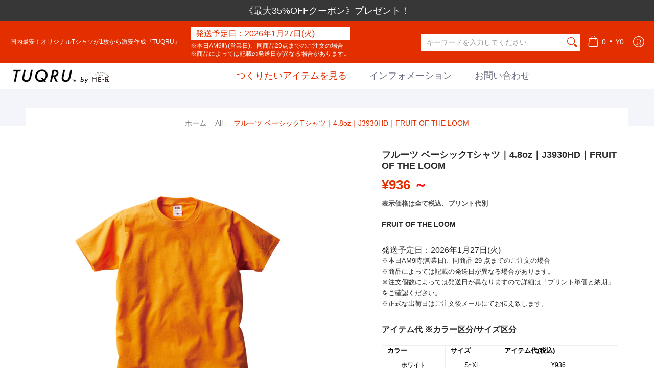

--- FILE ---
content_type: text/html; charset=utf-8
request_url: https://tuqru.com/collections/all/products/j3930hd-fruit-of-the-loom
body_size: 79245
content:
<!doctype html><html class="no-js" lang="ja" class="fonts-loading">
  <head><meta charset="utf-8">
<meta http-equiv="X-UA-Compatible" content="IE=edge">
<meta name="viewport" content="width=device-width,initial-scale=1"><meta name="description" content="【国内最安オリジナルTシャツ】フルーツ オブ ザ ルームベーシックTシャツ アメリカのトップブランドの定番Tシャツを、日本人のスペックに。 アメリカのトップブランドの定番Tシャツを、日本人のスペックに。1枚からでもご注文可能！まとめて購入するとさらにお得に!!オリジナルTシャツ作成サイト『TUQRU（ツクル）』" /><meta name="theme-color" content="#e32e00">
<title>フルーツ ベーシックTシャツ｜4.8oz｜J3930HD｜FRUIT OF THE LOOM｜激安オリジナルTシャツ・クラTを1枚から国内最安！デザインTシャツプリント・作成・自作なら格安高品質 | TUQRU（ツクル）</title> 
<link rel="canonical" href="https://tuqru.com/products/j3930hd-fruit-of-the-loom" /><link rel="shortcut icon" href="//tuqru.com/cdn/shop/files/3_d907be30-0969-4ca0-89b5-953c1ae39bf6_32x32.jpg?v=1630910350" type="image/png"><link rel="preconnect" href="https://cdn.shopify.com" crossorigin>
<link rel="preconnect" href="https://fonts.shopifycdn.com" crossorigin>
<link rel="preconnect" href="https://monorail-edge.shopifysvc.com">


<link rel="dns-prefetch" href="https://productreviews.shopifycdn.com">



<link rel="preload" href="//tuqru.com/cdn/shop/t/18/assets/styles.min.css?v=109183837616478380591752113235" as="style">








<link rel="preload" href="//tuqru.com/cdn/shop/t/18/assets/script.header.js?v=178870820870041341361648532011" as="script">
<link rel="preload" href="//tuqru.com/cdn/shop/t/18/assets/script.js?v=89829660111023908421648532118" as="script"><link rel="preload" href="//tuqru.com/cdn/shop/t/18/assets/script.product.js?v=56688573652493320261644212269" as="script">
<link href="//tuqru.com/cdn/shop/products/M1_e5e202b2-f322-461e-9db5-6292d63c5622_600x.jpg?v=1658484974" as="image" rel="preload">





<style>
  	
  
  
  
  :root {
    
    /* DEFAULT COLORS */

	--white:#fff;
    --black:#000;
    --body_font_color:#4a4b4f;
    --body_font_color_05:rgba(74, 75, 79, 0.05);
    --body_font_color_25:rgba(74, 75, 79, 0.25);
    --body_font_color_50:rgba(74, 75, 79, 0.5);
    --body_font_color_lighten_15:#6f7176;
    --body_font_color_darken_10:#313235;
    --body_font_hover_color:#000000;
    --headline_font_color:#292929;
    --headline_font_color_00:rgba(41, 41, 41, 0.0);
    --headline_font_color_05:rgba(41, 41, 41, 0.05);
    --headline_font_color_08:rgba(41, 41, 41, 0.08);
    --customer_background_color:#e32e00;
    --customer_font_color:#ffffff;
    --customer_hover_font_color:#e32e00;
    --header_background_color:#ffffff;
    --header_font_color:#6b6f81;
    --header_font_color_darken_15:#484b57;
    --header_hover_font_color:#e32e00;
    --header_hover_font_color_darken_15:#971e00;
    --announcement_background_color:#373737;
    --announcement_font_color:#ffffff;
    --announcement_hover_font_color:#ffffff;
    --rating_color:#ffcb67;
    --rating_background_color:#efefef;
    --button_color:#e32e00;
    --button_color_25:rgba(227, 46, 0, 0.25);
    --button_color_lighten_30:#ff977d;
    --button_color_darken_15:#971e00;
    --hover_button_color:#fc3300;
    --line_color:#edeef4;
    --line_color_05:rgba(237, 238, 244, 0.05);
    --line_color_darken_10:#cdd0e1;
    --success_color:#1b6109;
    --error_color:#990000;
    --error_color_00:rgba(153, 0, 0, 0.0);
    --error_color_75:rgba(153, 0, 0, 0.75);
    --section_color_primary:#f4f5fa;
    --section_color_secondary:#e32e00;
    --badge_color:#e32e00;
    --badge_background_color:#ffffff;
    --a11ygrey:#767676;
    
    /* DEFAULT FONTS */

    --headline_font:"system_ui", -apple-system, 'Segoe UI', Roboto, 'Helvetica Neue', 'Noto Sans', 'Liberation Sans', Arial, sans-serif, 'Apple Color Emoji', 'Segoe UI Emoji', 'Segoe UI Symbol', 'Noto Color Emoji';
    --headline_font_fallback:-apple-system, 'Segoe UI', Roboto, 'Helvetica Neue', 'Noto Sans', 'Liberation Sans', Arial, sans-serif, 'Apple Color Emoji', 'Segoe UI Emoji', 'Segoe UI Symbol', 'Noto Color Emoji';
    --headline_font_weight:400;
  	--headline_font_weight_bold:700;
  	--headline_font_weight_medium:500;
  	--headline_font_style:normal;

    --body_font:"system_ui", -apple-system, 'Segoe UI', Roboto, 'Helvetica Neue', 'Noto Sans', 'Liberation Sans', Arial, sans-serif, 'Apple Color Emoji', 'Segoe UI Emoji', 'Segoe UI Symbol', 'Noto Color Emoji';
    --body_font_fallback:-apple-system, 'Segoe UI', Roboto, 'Helvetica Neue', 'Noto Sans', 'Liberation Sans', Arial, sans-serif, 'Apple Color Emoji', 'Segoe UI Emoji', 'Segoe UI Symbol', 'Noto Color Emoji';        
    --body_font_weight:400;
    --body_font_weight_bold:700;
    --body_font_weight_medium:500;
  	--body_font_style:normal;
    
    /* SHOP PAY */
    
    --payment-terms-background-color: #fff;
    --color-body-text: #4a4b4f;
    --color-body: #fff;
    --color-bg: #fff;
    
    /* DEFAULT ICONS */--square_solid: url("data:image/svg+xml,%3Csvg height='16' width='16' viewBox='0 0 24 24' xmlns='http://www.w3.org/2000/svg' version='1.1' xmlns:xlink='http://www.w3.org/1999/xlink' xmlns:svgjs='http://svgjs.com/svgjs'%3E%3Cg%3E%3Crect x='7' y='7' width='10' height='10' fill='%23e32e00' stroke='%23e32e00'/%3E%3C/g%3E%3C/svg%3E");
	--square_crossed: url("data:image/svg+xml,%3Csvg height='16' width='16' viewBox='0 0 24 24' xmlns='http://www.w3.org/2000/svg' version='1.1' xmlns:xlink='http://www.w3.org/1999/xlink' xmlns:svgjs='http://svgjs.com/svgjs'%3E%3Cg%3E%3Cpath fill='none' stroke='currentColor' d='M7 16.999L17 6.999'/%3E%3Crect x='7' y='7' width='10' height='10' fill='none' stroke='currentColor'/%3E%3C/g%3E%3C/svg%3E");
    --x_only: url("data:image/svg+xml,%3Csvg height='16' width='16' viewBox='0 0 24 24' xmlns='http://www.w3.org/2000/svg' version='1.1' xmlns:xlink='http://www.w3.org/1999/xlink' xmlns:svgjs='http://svgjs.com/svgjs'%3E%3Cg%3E%3Cpath fill='none' stroke='%23e32e00' d='M7 16.999L17 6.999' style='stroke-linecap: square;'/%3E%3Cpath fill='none' stroke='%23e32e00' d='M17 16.999L7 6.999' style='stroke-linecap: square;'/%3E%3Crect x='-110' y='4.058' width='5.57' height='5.57' style='fill: rgb(216, 216, 216); stroke-linecap: square;'/%3E%3C/g%3E%3C/svg%3E");
	--box: url("data:image/svg+xml,%3Csvg height='16' width='16' viewBox='0 0 24 24' xmlns='http://www.w3.org/2000/svg' version='1.1' xmlns:xlink='http://www.w3.org/1999/xlink' xmlns:svgjs='http://svgjs.com/svgjs'%3E%3Cg%3E%3Cpath d='M0.500 0.499 L23.500 0.499 L23.500 23.499 L0.500 23.499 Z' fill='none' stroke='currentColor'/%3E%3C/g%3E%3C/svg%3E");
    --box_check: url("data:image/svg+xml,%3Csvg height='16' width='16' viewBox='0 0 24 24' xmlns='http://www.w3.org/2000/svg' version='1.1' xmlns:xlink='http://www.w3.org/1999/xlink' xmlns:svgjs='http://svgjs.com/svgjs'%3E%3Cg transform='matrix(1,0,0,1,0,0)'%3E%3Cpath d='M18 6.999L11 16.499 6 12.499' fill='none' stroke='%23e32e00' style='stroke-width: 2px;'%3E%3C/path%3E%3Cpath d='M0.500 0.499 L23.500 0.499 L23.500 23.499 L0.500 23.499 Z' fill='none' stroke='currentColor'/%3E%3C/g%3E%3C/svg%3E");
	--circle: url("data:image/svg+xml,%3Csvg height='16' width='16' viewBox='0 0 24 24' xmlns='http://www.w3.org/2000/svg' version='1.1' xmlns:xlink='http://www.w3.org/1999/xlink' xmlns:svgjs='http://svgjs.com/svgjs'%3E%3Cg%3E%3Cpath d='M0.500 11.999 A11.500 11.500 0 1 0 23.500 11.999 A11.500 11.500 0 1 0 0.500 11.999 Z' fill='none' stroke='currentColor'/%3E%3C/g%3E%3C/svg%3E");
    --circle_check: url("data:image/svg+xml,%3Csvg height='16' width='16' viewBox='0 0 24 24' xmlns='http://www.w3.org/2000/svg' version='1.1' xmlns:xlink='http://www.w3.org/1999/xlink' xmlns:svgjs='http://svgjs.com/svgjs'%3E%3Cg transform='matrix(1,0,0,1,0,0)'%3E%3Cpath d='M18 6.999L11 16.499 6 12.499' fill='none' stroke='%23e32e00' style='stroke-width: 2px;'%3E%3C/path%3E%3Cpath d='M0.500 11.999 A11.500 11.500 0 1 0 23.500 11.999 A11.500 11.500 0 1 0 0.500 11.999 Z' fill='none' stroke='currentColor'/%3E%3C/g%3E%3C/svg%3E");
    --plus: url("data:image/svg+xml,%3Csvg viewBox='0 0 24 24' xmlns='http://www.w3.org/2000/svg' version='1.1' xmlns:xlink='http://www.w3.org/1999/xlink' xmlns:svgjs='http://svgjs.com/svgjs'%3E%3Cg%3E%3Cpath d='M12 6L12 18' fill='none' stroke='%23ffffff' stroke-linecap='round' stroke-linejoin='round' style='stroke-width: 1.5px;'/%3E%3Cpath d='M18 12L6 12' fill='none' stroke='%23ffffff' stroke-linecap='round' stroke-linejoin='round' style='stroke-width: 1.5px;'/%3E%3C/g%3E%3C/svg%3E");
    --minus: url("data:image/svg+xml,%3Csvg viewBox='0 0 24 24' xmlns='http://www.w3.org/2000/svg' version='1.1' xmlns:xlink='http://www.w3.org/1999/xlink' xmlns:svgjs='http://svgjs.com/svgjs'%3E%3Cg%3E%3Cpath d='M18 12L6 12' fill='none' stroke='%23ffffff' stroke-linecap='round' stroke-linejoin='round' style='stroke-width: 1.5px;'/%3E%3C/g%3E%3C/svg%3E");
    --times_w: url("data:image/svg+xml,%3Csvg viewBox='0 0 24 24' xmlns='http://www.w3.org/2000/svg' version='1.1' xmlns:xlink='http://www.w3.org/1999/xlink' xmlns:svgjs='http://svgjs.com/svgjs'%3E%3Cg%3E%3Cpath d='M 5 5 L 19 19' fill='none' stroke='%23ffffff' stroke-linecap='round' stroke-linejoin='round' stroke-width='3px'/%3E%3Cpath d='M 19 5 L 5 19' fill='none' stroke='%23ffffff' stroke-linecap='round' stroke-linejoin='round' stroke-width='3px'/%3E%3C/g%3E%3C/svg%3E");
    --times_r: url("data:image/svg+xml,%3Csvg viewBox='0 0 24 24' xmlns='http://www.w3.org/2000/svg' version='1.1' xmlns:xlink='http://www.w3.org/1999/xlink' xmlns:svgjs='http://svgjs.com/svgjs'%3E%3Cg%3E%3Cpath d='M 5 5 L 19 19' fill='none' stroke='%23990000' stroke-linecap='round' stroke-linejoin='round' stroke-width='3px'/%3E%3Cpath d='M 19 5 L 5 19' fill='none' stroke='%23990000' stroke-linecap='round' stroke-linejoin='round' stroke-width='3px'/%3E%3C/g%3E%3C/svg%3E");
    --times_g: url("data:image/svg+xml,%3Csvg viewBox='0 0 24 24' xmlns='http://www.w3.org/2000/svg' version='1.1' xmlns:xlink='http://www.w3.org/1999/xlink' xmlns:svgjs='http://svgjs.com/svgjs'%3E%3Cg%3E%3Cpath d='M 5 5 L 19 19' fill='none' stroke='%23cdd0e1' stroke-linecap='round' stroke-linejoin='round' stroke-width='3px'/%3E%3Cpath d='M 19 5 L 5 19' fill='none' stroke='%23cdd0e1' stroke-linecap='round' stroke-linejoin='round' stroke-width='3px'/%3E%3C/g%3E%3C/svg%3E");
    --open_plus: url("data:image/svg+xml,%3Csvg height='18' width='18' viewBox='0 0 24 24' xmlns='http://www.w3.org/2000/svg' version='1.1' xmlns:xlink='http://www.w3.org/1999/xlink' xmlns:svgjs='http://svgjs.com/svgjs'%3E%3Cg%3E%3Cpath d='M12 6L12 18' fill='none' stroke='%23ffffff' stroke-linecap='round' stroke-linejoin='round' style='stroke-width: 2.5px;'/%3E%3Cpath d='M18 12L6 12' fill='none' stroke='%23ffffff' stroke-linecap='round' stroke-linejoin='round' style='stroke-width: 2.5px;'/%3E%3C/g%3E%3C/svg%3E");
    --open_minus: url("data:image/svg+xml,%3Csvg height='18' width='18' viewBox='0 0 24 24' xmlns='http://www.w3.org/2000/svg' version='1.1' xmlns:xlink='http://www.w3.org/1999/xlink' xmlns:svgjs='http://svgjs.com/svgjs'%3E%3Cg%3E%3Cpath d='M18 12L6 12' fill='none' stroke='%23ffffff' stroke-linecap='round' stroke-linejoin='round' style='stroke-width: 2.5px;'/%3E%3C/g%3E%3C/svg%3E");
    --open_plus_header: url("data:image/svg+xml,%3Csvg height='18' width='18' viewBox='0 0 24 24' xmlns='http://www.w3.org/2000/svg' version='1.1' xmlns:xlink='http://www.w3.org/1999/xlink' xmlns:svgjs='http://svgjs.com/svgjs'%3E%3Cg%3E%3Cpath d='M12 6L12 18' fill='none' stroke='%23ffffff' stroke-linecap='round' stroke-linejoin='round' style='stroke-width: 2.5px;'/%3E%3Cpath d='M18 12L6 12' fill='none' stroke='%23ffffff' stroke-linecap='round' stroke-linejoin='round' style='stroke-width: 2.5px;'/%3E%3C/g%3E%3C/svg%3E");
    --open_minus_header: url("data:image/svg+xml,%3Csvg height='18' width='18' viewBox='0 0 24 24' xmlns='http://www.w3.org/2000/svg' version='1.1' xmlns:xlink='http://www.w3.org/1999/xlink' xmlns:svgjs='http://svgjs.com/svgjs'%3E%3Cg%3E%3Cpath d='M18 12L6 12' fill='none' stroke='%23ffffff' stroke-linecap='round' stroke-linejoin='round' style='stroke-width: 2.5px;'/%3E%3C/g%3E%3C/svg%3E");
    --open_plus_rev: url("data:image/svg+xml,%3Csvg height='18' width='18' viewBox='0 0 24 24' xmlns='http://www.w3.org/2000/svg' version='1.1' xmlns:xlink='http://www.w3.org/1999/xlink' xmlns:svgjs='http://svgjs.com/svgjs'%3E%3Cg%3E%3Cpath d='M12 6L12 18' fill='none' stroke='%23e32e00' stroke-linecap='round' stroke-linejoin='round' style='stroke-width: 2.5px;'/%3E%3Cpath d='M18 12L6 12' fill='none' stroke='%23e32e00' stroke-linecap='round' stroke-linejoin='round' style='stroke-width: 2.5px;'/%3E%3C/g%3E%3C/svg%3E");
    --open_minus_rev_a: url("data:image/svg+xml,%3Csvg height='18' width='18' viewBox='0 0 24 24' xmlns='http://www.w3.org/2000/svg' version='1.1' xmlns:xlink='http://www.w3.org/1999/xlink' xmlns:svgjs='http://svgjs.com/svgjs'%3E%3Cg%3E%3Cpath d='M 0.75 12.016 C 0.75 20.677 10.125 26.089 17.625 21.759 C 21.105 19.749 23.25 16.036 23.25 12.016 C 23.25 3.356 13.875 -2.056 6.375 2.274 C 2.895 4.284 0.75 7.997 0.75 12.016 Z' fill='%23ffffff' stroke='%23e32e00' style='stroke-width: 1.5px;'/%3E%3Cpath d='M18 12L6 12' fill='none' stroke='%23e32e00' stroke-linecap='round' stroke-linejoin='round' style='stroke-width: 2.5px;'/%3E%3C/g%3E%3C/svg%3E");
    --open_minus_rev_b: url("data:image/svg+xml,%3Csvg height='18' width='18' viewBox='0 0 24 24' xmlns='http://www.w3.org/2000/svg' version='1.1' xmlns:xlink='http://www.w3.org/1999/xlink' xmlns:svgjs='http://svgjs.com/svgjs'%3E%3Cg%3E%3Cpath d='M18 12L6 12' fill='none' stroke='%23e32e00' stroke-linecap='round' stroke-linejoin='round' style='stroke-width: 2.5px;'/%3E%3C/g%3E%3C/svg%3E");
    --arrow_down: url("data:image/svg+xml,%3Csvg height='20' width='20' viewBox='0 0 24 24' xmlns='http://www.w3.org/2000/svg' version='1.1' xmlns:xlink='http://www.w3.org/1999/xlink' xmlns:svgjs='http://svgjs.com/svgjs'%3E%3Cg%3E%3Cpath d='M 4 8.5 L 12 15.5 C 12 15.5 12 15.5 12 15.5 L 20.03 8.521' fill='none' stroke='%23ffffff' stroke-linecap='round' stroke-linejoin='round' stroke-width='6px'/%3E%3Cpath d='M 4 8.5 L 11.985 15.487 C 11.985 15.487 11.985 15.487 11.985 15.487 L 20 8.521' fill='none' stroke='%236f7176' stroke-linecap='round' stroke-linejoin='round' stroke-width='2px'/%3E%3C/g%3E%3C/svg%3E");
    --bell: url("data:image/svg+xml,%3Csvg height='14' width='14' viewBox='0 0 24 24' xmlns='http://www.w3.org/2000/svg' version='1.1' xmlns:xlink='http://www.w3.org/1999/xlink' xmlns:svgjs='http://svgjs.com/svgjs'%3E%3Cg%3E%3Cpath d='M18.5,19.5V15a6.5,6.5,0,0,0-4-6,2.5,2.5,0,0,0-5,0,6.5,6.5,0,0,0-4,6v4.5a2,2,0,0,1-2,2h17A2,2,0,0,1,18.5,19.5Z' fill='none' stroke='%23990000' stroke-linecap='round' stroke-linejoin='round'%3E%3C/path%3E%3Cpath d='M14,21.5a2,2,0,1,1-4,0' fill='none' stroke='%23990000' stroke-linecap='round' stroke-linejoin='round'%3E%3C/path%3E%3Cpath d='M3.5,9A5.5,5.5,0,0,1,9,3.5' fill='none' stroke='%23990000' stroke-linecap='round' stroke-linejoin='round'%3E%3C/path%3E%3Cpath d='M.5,9A8.5,8.5,0,0,1,9,.5' fill='none' stroke='%23990000' stroke-linecap='round' stroke-linejoin='round'%3E%3C/path%3E%3Cpath d='M20.5,9A5.5,5.5,0,0,0,15,3.5' fill='none' stroke='%23990000' stroke-linecap='round' stroke-linejoin='round'%3E%3C/path%3E%3Cpath d='M23.5,9A8.5,8.5,0,0,0,15,.5' fill='none' stroke='%23990000' stroke-linecap='round' stroke-linejoin='round'/%3E%3C/g%3E%3C/svg%3E");
        
    /* DEFAULT SIZES */
  
	--base:16px;
    --xx_small:calc(var(--base) * 0.75);	/* p  / 12 */
    --x_small:calc(var(--base) * 0.875);	/* h6 / 14 */
    --small:var(--base);					/* h5 / 16 */
    --medium:calc(var(--base) * 1.125);		/* h4 / 18 */
    --large:calc(var(--base) * 1.625);		/* h3 / 26 */
    --x_large:calc(var(--base) * 2.125);	/* h2 / 34 */
    --xx_large:calc(var(--base) * 3);		/* h1 / 48 */

    --master_spacing:20px;
    --swatches:36px;
    --stars:16;
    --star_spacing: 2;
  	--star_size: calc(var(--stars) * 1.5);
    
  }.badge {
    height:18px;
    padding:2px;
    width:18px;
  }
  
  .placeholder-svg-background {background-image:url('data:image/svg+xml,%3Csvg xmlns=%22http://www.w3.org/2000/svg%22 viewBox=%220 0 1052 400%22%3E%3Cpath d=%22M103 177.9c0-.3-.2-.5-.4-.7-.2-.2-.5-.2-.8-.2l-13.4 3.1c-.3.1-.6.3-.7.6l-.7 2c-.7 1.9-2.6 2.6-3.6 2.9-1.2.3-2.5.6-3.8.9-6.3 1.5-14.1 3.3-21.4 6.6-6.8-6.3-12.7-11.1-15.7-13.5-.5-.4-1.2-.6-1.8-.5-.6.1-1.1.4-1.5.8-.5.3-2.1 1.5-2.8 3.7-2.9 9.4 1.8 15.3 7 19.9-4.9 5.5-8.1 12.9-8.1 22.9 0 36.1 20.1 42.8 33.4 47.3 8.1 2.7 12.7 4.5 12.7 9.6 0 5.4-5.4 7.2-12.8 9.7-14.1 4.7-33.3 11.1-33.3 47.2 0 10.2 3.3 17.7 8.4 23.2-5.3 4.6-10.2 10.6-7.3 20.1.7 2.2 2.2 3.3 2.8 3.7.4.4.9.7 1.5.8h.3c.5 0 1.1-.2 1.5-.5 3.1-2.4 9.2-7.4 16.1-13.9 7.2 3.2 14.9 5 21 6.4 1.4.3 2.6.6 3.8.9 1.1.3 2.9 1 3.6 2.9l.7 2c.1.3.4.6.7.6l13.4 3.1h.2c.2 0 .4-.1.6-.2.2-.2.4-.4.4-.7 6.9-50.3.2-77.3-3.8-93.4-1.3-5.3-2.3-9.2-2.3-12.1s.9-6.8 2.3-12.1c4.1-15.9 10.7-42.8 3.8-93.1zm-64.8 6.4c.5-1.8 2-2.6 2-2.7l.3-.3c.1-.1.2-.2.3-.2.1 0 .2 0 .3.1 2.8 2.3 8.5 6.8 15 12.8-4.2 2.1-8.1 4.7-11.5 8-6.5-5.7-8.4-11-6.4-17.7zm3 201.6c-.1.1-.3.1-.3.1-.1 0-.2 0-.3-.2l-.3-.3s-1.5-.9-2-2.7c-2.1-6.9-.1-12.1 6.8-18.1 3.4 3.3 7.4 5.8 11.6 7.9-6.8 6.3-12.5 11-15.5 13.3zM95 283.3c0 3.2 1 7.1 2.3 12.6 3.9 15.8 10.5 42.3 3.9 91.5l-11.8-2.7-.5-1.5c-.7-2-2.6-3.5-5-4.2-1.2-.3-2.5-.6-3.9-.9-16-3.7-42.8-10-42.8-37.9 0-34.6 18.5-40.8 32-45.3 7.6-2.5 14.2-4.7 14.2-11.6 0-6.8-6.5-8.9-14.1-11.5-13.5-4.5-32.1-10.7-32.1-45.4 0-27.9 26.8-34.2 42.8-37.9 1.4-.3 2.7-.6 3.9-.9 2.5-.6 4.3-2.1 5-4.2l.5-1.5 11.8-2.7c6.6 49.3 0 75.7-3.9 91.5-1.3 5.5-2.3 9.4-2.3 12.6z%22/%3E%3Cpath d=%22M96 372c-1.6 0-2.5 2.8-2.5 5.6s.8 5.6 2.5 5.6 2.5-2.8 2.5-5.6-.9-5.6-2.5-5.6zm0 10.2c-.6 0-1.5-1.8-1.5-4.6s.9-4.6 1.5-4.6 1.5 1.8 1.5 4.6-.9 4.6-1.5 4.6zm0-187.5c1.6 0 2.5-2.8 2.5-5.6s-.8-5.6-2.5-5.6-2.5 2.8-2.5 5.6c0 2.9.9 5.6 2.5 5.6zm0-10.1c.6 0 1.5 1.8 1.5 4.6s-.9 4.6-1.5 4.6-1.5-1.8-1.5-4.6.9-4.6 1.5-4.6zM83.5 296.7c-18.6.8-43.3 5.7-43.3 40.1 0 10.6 3.2 19 9.4 24.8 5 4.7 14.3 9.9 31 9.9 1.8 0 3.6-.1 5.6-.2 6.5-.4 11.9-4.9 13.4-11.1 1.6-6.5 6.1-29.8-4.5-56-1.9-4.7-6.6-7.6-11.6-7.5zm-42.3 40.1c0-33.2 23.8-38.2 41.9-39-.1.2-.2.3-.2.6.2 4.8.4 9.3.6 13.7-.1 23.6-15.1 33.9-28.4 43-2 1.4-3.9 2.6-5.7 4-.2.2-.4.4-.4.6-5.2-5.6-7.8-13.3-7.8-22.9zm8.9 24c.2 0 .3-.1.4-.2 1.8-1.3 3.6-2.6 5.6-3.9 10.8-7.4 23.8-16.3 28-33.3.4 5.8.8 11.1 1.1 15.7-4.8 8.6-12.2 17.7-22.6 27.8-.3.2-.3.6-.3.9-4.5-1.5-8.7-3.7-12.2-6.9.1-.1.1-.1 0-.1zm36 9.5c-5.5.4-14 .3-22-2 9.5-9.3 16.5-17.8 21.4-25.8 1.4 16.4 2.6 26.8 2.6 26.9 0 .2.1.4.2.5-.7.3-1.4.4-2.2.4zm12.5-10.4c-1.1 4.5-4.3 7.9-8.5 9.5v-.2c0-.1-1.4-11.8-2.9-30-.6-7.5-1.3-16.7-1.8-27.3v-.6c0-.1 0-.2-.1-.2-.2-4.1-.4-8.4-.5-12.9 0-.2-.1-.3-.2-.5 4.1.3 7.8 2.9 9.4 6.8 10.7 25.9 6.2 49 4.6 55.4zm1-153c-1.6-6.2-7-10.7-13.4-11.1-20.3-1.3-31.1 4.6-36.6 9.7-6.2 5.8-9.4 14.2-9.4 24.8 0 34.3 24.7 39.3 43.3 40.1h.5c4.8 0 9.3-3 11.1-7.5 10.6-26.2 6.1-49.5 4.5-56zM81 196.6c1.9 0 3.6.1 5.1.2.8.1 1.6.2 2.4.4-.2.2-.3.4-.3.6 0 .1-1.2 10.5-2.6 26.9-4.9-8.1-12-16.5-21.4-25.8-.1-.1-.1-.1-.2-.1 5.8-1.7 11.9-2.2 17-2.2zm-39.8 33.7c0-9.6 2.6-17.3 7.8-22.8 0 .3.1.6.4.8 1.7 1.3 3.5 2.5 5.4 3.8 13.6 9.4 29.1 20.1 28.1 45.6-.2 4.2-.2 7.3-.3 11.2 0 .2.1.3.1.5-18.1-.9-41.5-6.1-41.5-39.1zm43.2 39.1c.1-.1.2-.3.2-.5 0-3.9.1-7 .3-11.2 1-26.6-15.6-38.1-29-47.3-1.9-1.3-3.6-2.5-5.3-3.7-.2-.1-.4-.2-.6-.2l.2-.2c3.5-3.3 7.8-5.5 12.3-7-.2.4-.1.8.2 1.1 10.4 10.2 17.8 19.3 22.7 28.1 3 5.4 4.7 10.3 5.1 14.6.6 7.1 1.2 13 2 20.4 0 .4.4.8.8.8-1.9 3-5.3 4.9-8.9 5.1zm10-7.5c-.7-6.8-1.3-12.5-1.9-19.1-.4-4.5-2.2-9.6-5.2-15.1 1.4-18 2.8-29.6 2.8-29.7v-.3c4.2 1.6 7.4 5 8.5 9.5 1.6 6.3 6 29.1-4.2 54.7zM204.6 71.5c16 0 29.1-13 29.1-29.1s-13-29.1-29.1-29.1-29.1 13-29.1 29.1 13.1 29.1 29.1 29.1zm0-57.1c15.5 0 28.1 12.6 28.1 28.1 0 15.5-12.6 28.1-28.1 28.1S176.5 58 176.5 42.5c0-15.5 12.6-28.1 28.1-28.1z%22/%3E%3Cpath d=%22M227.5 42.7c0 .3.2.5.5.5h3.1c.3 0 .5-.2.5-.5s-.2-.5-.5-.5H228c-.3 0-.5.3-.5.5zm-49.4.5h3.1c.3 0 .5-.2.5-.5s-.2-.5-.5-.5h-3.1c-.3 0-.5.2-.5.5s.2.5.5.5zm26.2 22.2c-.3 0-.5.2-.5.5V69c0 .3.2.5.5.5s.5-.2.5-.5v-3.1c0-.3-.2-.5-.5-.5zm0-45.9c.3 0 .5-.2.5-.5v-3.1c0-.3-.2-.5-.5-.5s-.5.2-.5.5V19c0 .3.2.5.5.5zm12.4 42.9c-.1-.2-.4-.3-.7-.2-.2.1-.3.4-.2.7l1.6 2.7c.1.2.3.2.4.2.1 0 .2 0 .2-.1.2-.1.3-.4.2-.7l-1.5-2.6zm-24.2-39.9c.1.2.3.2.4.2.1 0 .2 0 .2-.1.2-.1.3-.4.2-.7l-1.6-2.7c-.1-.2-.4-.3-.7-.2-.2.1-.3.4-.2.7l1.7 2.8zm-8.3 31.1l-2.8 1.6c-.2.1-.3.4-.2.7.1.2.3.2.4.2.1 0 .2 0 .2-.1l2.8-1.6c.2-.1.3-.4.2-.7 0-.1-.4-.2-.6-.1zm40.6-22.3c.1 0 .2 0 .2-.1l2.8-1.6c.2-.1.3-.4.2-.7-.1-.2-.4-.3-.7-.2l-2.8 1.6c-.2.1-.3.4-.2.7.1.2.3.3.5.3zm3 24l-2.8-1.6c-.2-.1-.5-.1-.7.2-.1.2-.1.5.2.7l2.8 1.6c.1 0 .2.1.2.1.2 0 .3-.1.4-.2.2-.4.2-.7-.1-.8zm-46.4-25.7l2.8 1.6c.1 0 .2.1.2.1.2 0 .3-.1.4-.2.1-.2.1-.5-.2-.7l-2.8-1.6c-.2-.1-.5-.1-.7.2s.1.5.3.6zm11.8 32.6c-.2-.1-.5-.1-.7.2l-1.6 2.8c-.1.2-.1.5.2.7.1 0 .2.1.2.1.2 0 .3-.1.4-.2l1.6-2.8c.2-.4.1-.7-.1-.8zM216 22.7c.1 0 .2.1.2.1.2 0 .3-.1.4-.2l1.6-2.8c.1-.2.1-.5-.2-.7-.2-.1-.5-.1-.7.2l-1.6 2.8c0 .1.1.4.3.6zm-12.9 19.1s.1 0 .1.1c-.1.2-.1.5-.1.7l1.4 11.2c.1 1.1.4 2.2.9 3.2l.9 1.9c.1.2.3.3.5.3h.1c.2 0 .4-.2.4-.4l.3-2.1c.2-1.1.2-2.4.1-3.6l-1.2-10h13.2c2 0 4 0 5.9-.5.2-.1.4-.1.4-.4 0-.2-.2-.4-.4-.4-1.9-.5-3.9-.7-5.9-.7h-14c-.3-.3-.7-.4-1.2-.3-.3 0-.5.1-.7.3 0 0 0-.1-.1-.1l-18.1-14.8c-.2-.2-.5-.1-.7.1-.2.2-.1.5.1.7l18.1 14.8zm16.5.4c1.1 0 2.2-.2 3.3 0-1.1.2-2.2 0-3.3 0h-13.4 13.4z%22/%3E%3Cpath d=%22M211.3 38.3c.3 0 .5-.2.5-.5V27c0-.3-.2-.5-.5-.5s-.5.2-.5.5v10.9c0 .2.2.4.5.4zm-3-2.1c.3 0 .5-.2.5-.5v-6.5c0-.3-.2-.5-.5-.5s-.5.2-.5.5v6.5c0 .2.2.5.5.5zm-57.7-2h5.9c.3 0 .5-.2.5-.5s-.2-.5-.5-.5h-5.9c-.3 0-.5.2-.5.5s.2.5.5.5zm-8.1 5h2.4c.3 0 .5-.2.5-.5s-.2-.5-.5-.5h-2.4c-.3 0-.5.2-.5.5s.3.5.5.5zm13.1 4.5c0 .3.2.5.5.5h2.8c.3 0 .5-.2.5-.5s-.2-.5-.5-.5h-2.8c-.2 0-.5.3-.5.5zm-13.8 6.5h4c.3 0 .5-.2.5-.5s-.2-.5-.5-.5h-4c-.3 0-.5.2-.5.5s.2.5.5.5zm6.9 0h1.5c.3 0 .5-.2.5-.5s-.2-.5-.5-.5h-1.5c-.3 0-.5.2-.5.5s.3.5.5.5zm-34.9-16h5.9c.3 0 .5-.2.5-.5s-.2-.5-.5-.5h-5.9c-.3 0-.5.2-.5.5s.2.5.5.5zm-6.4 0h2.1c.3 0 .5-.2.5-.5s-.2-.5-.5-.5h-2.1c-.3 0-.5.2-.5.5s.3.5.5.5zm-11.3 0h5.3c.3 0 .5-.2.5-.5s-.2-.5-.5-.5h-5.3c-.3 0-.5.2-.5.5s.2.5.5.5zm20.4 9.5c0 .3.2.5.5.5h7.7c.3 0 .5-.2.5-.5s-.2-.5-.5-.5H117c-.3 0-.5.3-.5.5zm-4.8.5h2c.3 0 .5-.2.5-.5s-.2-.5-.5-.5h-2c-.3 0-.5.2-.5.5s.3.5.5.5zm-11.8 5.5c0 .3.2.5.5.5h5.5c.3 0 .5-.2.5-.5s-.2-.5-.5-.5h-5.5c-.3 0-.5.3-.5.5zM83.3 34.2h5.1c.3 0 .5-.2.5-.5s-.2-.5-.5-.5h-5.1c-.3 0-.5.2-.5.5s.3.5.5.5zm9 4h4.1c.3 0 .5-.2.5-.5s-.2-.5-.5-.5h-4.1c-.3 0-.5.2-.5.5s.3.5.5.5zm-9.5 1h2.4c.3 0 .5-.2.5-.5s-.2-.5-.5-.5h-2.4c-.3 0-.5.2-.5.5s.2.5.5.5zm-9.2-1h4.1c.3 0 .5-.2.5-.5s-.2-.5-.5-.5h-4.1c-.3 0-.5.2-.5.5s.2.5.5.5zm14 11.5c0 .3.2.5.5.5h1.5c.3 0 .5-.2.5-.5s-.2-.5-.5-.5h-1.5c-.3 0-.5.3-.5.5z%22/%3E%3Cpath d=%22M54.8 56.8v-.3c0-.1-.2-.3-.2-.3h5.2v1.5c0 1.3 1 2.5 2.3 2.5h6.7c1.3 0 2-1.2 2-2.5v-1.4h57v1.3c0 1.3 1.2 2.5 2.5 2.5h6.7c1.3 0 2.8-1.2 2.8-2.5v-1.5h28.5c.5 3 3.1 6 6.4 6h3.3c5.3 7 13.5 12.1 22.9 13.2.4 1.7 1.9 3 3.7 3s3.4-1.4 3.7-3.1c9.5-1.1 17.7-6 23-13.4.2.1.3.3.5.3h3.4c2.8 0 5.2-2 6.1-5H283l79.2.1c2.2 0 4.4-.6 6.3-1.8 4.5-3 10-7.5 10-12.6s-5.4-9.7-10-12.6c-1.9-1.2-4-1.8-6.3-1.8l-120.5.1c-.5-3.1-3.1-5.4-6.4-5.4h-3.8c-.1 0-.2-.1-.3-.1-6-8.2-15.7-13.5-26.7-13.5-10.9 0-20.6 5.6-26.6 13.6h-3.3c-2.8 0-5.2 2-6.1 4h-28.8V26c0-1.3-1.4-2.8-2.8-2.8h-6.7c-1.3 0-2.5 1.4-2.5 2.8v1.3h-57V26c0-1.3-.6-2.8-2-2.8H62c-1.3 0-2.3 1.4-2.3 2.8v1.2h-5V27c0-3.3-2.8-5.7-6.1-5.7H31.2c-3.3 0-6.4 2.4-6.4 5.7v29.8c0 3.3 3.1 5.5 6.4 5.5h17.5c3.3-.1 6.1-2.3 6.1-5.5zm149.8 20.4c-1.2 0-2.3-.8-2.7-1.9.9.1 1.8.1 2.7.1s1.8 0 2.7-.1c-.4 1.1-1.4 1.9-2.7 1.9zM367.4 32c3.4 2.2 9.1 6.6 9.1 11 0 2.8-2.3 5.4-4.8 7.6-.1-.1-.2-.4-.4-.4h-7.1c-.3 0-.5.2-.5.5s.2.5.5.5h6.6c-1.2 1-2.3 1.9-3.3 2.6-1.5 1-3.3 1.6-5.2 1.6l-120.4.1V35.2h2.7c.3 0 .5-.2.5-.5s-.2-.5-.5-.5h-2.7v-3.7h120.4c1.7 0 3.5.5 5.1 1.5zm-132-6.8c2.5 0 4.4 1.8 4.4 4.2v25.9c0 2.5-2 4.8-4.4 4.8h-2.8c3.2-5 5-11.1 5-17.5s-1.8-12.5-5-17.5h2.8zm-30.8-13.7c17.1 0 31 13.9 31 31s-13.9 31-31 31-31-13.9-31-31 13.9-31 31-31zm-30 13.7h2c-3.2 5-5 11.1-5 17.5s1.8 12.5 5 17.5h-2c-2.5 0-4.9-2.4-4.9-4.8V29.5c.1-2.5 2.5-4.3 4.9-4.3zm-6.8 4v20h-2.3c-.3 0-.5.2-.5.5s.2.5.5.5h2.3v4h-28v-25h28zm-30 28.6c0 .2-.2.4-.4.4h-7.1c-.2 0-.4-.2-.4-.4V25.7c0-.2.2-.4.4-.4h7.1c.2 0 .4.2.4.4v32.1zm-10-28.4v7.9h-4.1c-.3 0-.5.2-.5.5s.2.5.5.5h4.1v16.1h-57v-25h57zm-58 28.4c0 .2-.2.4-.4.4h-7.1c-.2 0-.4-.2-.4-.4V25.7c0-.2.2-.4.4-.4h7.1c.2 0 .4.2.4.4v32.1zm-10-3.6H49c-1.9 0-3.2-1.4-3.2-3.2v-5.6c0-.1-.2-.1-.2-.1h7.2v2.6c0 .6.4 1 1 1s1-.4 1-1v-12c0-.6-.4-1-1-1s-1 .4-1 1v2.3h-7v-5.5c0-1.8 1.4-3.5 3.2-3.5h10.8v25zm-16-21.5v5.5h-13V27.4c0-.7.5-1.1 1.2-1.1h15.9c.7 0 1.3 0 1.3 1H49c-3-.1-5.2 2.5-5.2 5.4zm-13.4 7.5h22.4v3H30.4c-.4 0-.6-.6-.6-1v-.8c0-.3.2-1.2.6-1.2zm.4 5h12.9s.1 0 .1.1V51c0 3 2.3 5.2 5.2 5.2h.2c0 1-.6 1-1.3 1H32c-.7 0-1.2-.1-1.2-.9V45.2zm-4 11.6V27c0-2.2 2.2-3.7 4.4-3.7h17.5c2.2 0 4.1 1.6 4.1 3.7v.3h-2.6c0-1-1.1-2-2.3-2H32c-1.3 0-2.2.8-2.2 2.1v11.5c-1 .3-2 1.4-2 2.6v.8c0 1.3 1 2.3 2 2.6v11.5c0 1.3.9 1.9 2.2 1.9h15.9c1.3 0 2.3-1 2.3-2h2.4s.1.2.1.3v.3c0 2.2-1.9 3.5-4.1 3.5H31.2c-2.2-.2-4.4-1.5-4.4-3.6z%22/%3E%3Cpath d=%22M246.9 51.2h5.9c.3 0 .5-.2.5-.5s-.2-.5-.5-.5h-5.9c-.3 0-.5.2-.5.5s.2.5.5.5zm25.5 0h3.9c.3 0 .5-.2.5-.5s-.2-.5-.5-.5h-3.9c-.3 0-.5.2-.5.5s.3.5.5.5zm5.8-4.5c0 .3.2.5.5.5h2.4c.3 0 .5-.2.5-.5s-.2-.5-.5-.5h-2.4c-.2 0-.5.3-.5.5zm-22.4-5.5h5.3c.3 0 .5-.2.5-.5s-.2-.5-.5-.5h-5.3c-.3 0-.5.2-.5.5s.3.5.5.5zm16.4-.5c0 .3.2.5.5.5h7.2c.3 0 .5-.2.5-.5s-.2-.5-.5-.5h-7.2c-.3 0-.5.3-.5.5zm38.3-5.5h5.9c.3 0 .5-.2.5-.5s-.2-.5-.5-.5h-5.9c-.3 0-.5.2-.5.5s.3.5.5.5zm47.9 16h2.3c.3 0 .5-.2.5-.5s-.2-.5-.5-.5h-2.3c-.3 0-.5.2-.5.5s.2.5.5.5zm-7.9-5h-2.4c-.3 0-.5.2-.5.5s.2.5.5.5h2.4c.3 0 .5-.2.5-.5s-.2-.5-.5-.5zm13.1-5h4.1c.3 0 .5-.2.5-.5s-.2-.5-.5-.5h-4.1c-.3 0-.5.2-.5.5s.2.5.5.5zm-4.1-6h1.5c.3 0 .5-.2.5-.5s-.2-.5-.5-.5h-1.5c-.3 0-.5.2-.5.5s.2.5.5.5zm-14.6 0h8.9c.3 0 .5-.2.5-.5s-.2-.5-.5-.5h-8.9c-.3 0-.5.2-.5.5s.2.5.5.5zm-11.7 0h2.8c.3 0 .5-.2.5-.5s-.2-.5-.5-.5h-2.8c-.3 0-.5.2-.5.5s.2.5.5.5zm-52.6 15.5c0 .3.2.5.5.5h2.3c.3 0 .5-.2.5-.5s-.2-.5-.5-.5h-2.3c-.3 0-.5.3-.5.5zm34.8 0c0 .3.2.5.5.5h2.3c.3 0 .5-.2.5-.5s-.2-.5-.5-.5h-2.3c-.3 0-.5.3-.5.5zm-17-4c0 .3.2.5.5.5h2.3c.3 0 .5-.2.5-.5s-.2-.5-.5-.5h-2.3c-.3 0-.5.3-.5.5zm-2.6-5.5h4.5c.3 0 .5-.2.5-.5s-.2-.5-.5-.5h-4.5c-.3 0-.5.2-.5.5s.3.5.5.5zm41.5 9H335c-.3 0-.5.2-.5.5s.2.5.5.5h2.3c.3 0 .5-.2.5-.5s-.2-.5-.5-.5zm-2.3-3.5c0-.3-.2-.5-.5-.5h-2.4c-.3 0-.5.2-.5.5s.2.5.5.5h2.4c.3 0 .5-.2.5-.5zm-5.9-5.5h4.5c.3 0 .5-.2.5-.5s-.2-.5-.5-.5h-4.5c-.3 0-.5.2-.5.5s.2.5.5.5zm-38.9 5c1.7 0 3.2-1.4 3.2-3.2s-1.4-3.2-3.2-3.2-3.2 1.5-3.2 3.2 1.4 3.2 3.2 3.2zm0-4.4c.6 0 1.2.5 1.2 1.2s-.5 1.2-1.2 1.2-1.2-.6-1.2-1.2.5-1.2 1.2-1.2zm16.1 4.4c1.7 0 3.2-1.4 3.2-3.2s-1.4-3.2-3.2-3.2-3.2 1.4-3.2 3.2 1.5 3.2 3.2 3.2zm0-4.4c.6 0 1.2.5 1.2 1.2s-.5 1.2-1.2 1.2-1.2-.5-1.2-1.2.6-1.2 1.2-1.2zm16.2 4.4c1.7 0 3.2-1.4 3.2-3.2s-1.4-3.2-3.2-3.2-3.2 1.4-3.2 3.2 1.4 3.2 3.2 3.2zm0-4.4c.6 0 1.2.5 1.2 1.2s-.5 1.2-1.2 1.2c-.6 0-1.2-.5-1.2-1.2s.5-1.2 1.2-1.2zm13 1.2c0 1.7 1.4 3.2 3.2 3.2s3.2-1.4 3.2-3.2-1.4-3.2-3.2-3.2-3.2 1.5-3.2 3.2zm3.1-1.2c.6 0 1.2.5 1.2 1.2s-.5 1.2-1.2 1.2c-.6 0-1.2-.5-1.2-1.2s.6-1.2 1.2-1.2zM76.4 43.7c0 .3.2.5.5.5h4.7c.3 0 .5-.2.5-.5s-.2-.5-.5-.5h-4.7c-.2 0-.5.3-.5.5zm196.1-8.5h2.9c.3 0 .5-.2.5-.5s-.2-.5-.5-.5h-2.9c-.3 0-.5.2-.5.5s.3.5.5.5zm-66.5 280c-.2-.2-.5-.2-.7-.1-.2.2-.2.5-.1.7 1 1.2 2.1 2.3 3.2 3.3.1.1.2.1.3.1.1 0 .3-.1.4-.2.2-.2.2-.5 0-.7-1-.9-2.1-1.9-3.1-3.1zm59.6-21.8c0-5.2-1.1-10.2-3.3-14.8-.1-.2-.4-.4-.7-.2-.2.1-.4.4-.2.7 2.2 4.5 3.2 9.3 3.2 14.4 0 18.4-15 33.3-33.3 33.3-7.1 0-13.8-2.2-19.5-6.3-.2-.2-.5-.1-.7.1-.2.2-.1.5.1.7 5.9 4.2 12.8 6.5 20.1 6.5 18.9 0 34.3-15.4 34.3-34.4zm-6.9-18.9c.1.1.3.2.4.2.1 0 .2 0 .3-.1.2-.2.3-.5.1-.7-1-1.4-2-2.7-3.2-4-.2-.2-.5-.2-.7 0-.2.2-.2.5 0 .7 1.1 1.3 2.2 2.6 3.1 3.9zm-12.6-10.9c2.3 1.1 4.4 2.5 6.3 4.1.1.1.2.1.3.1.1 0 .3-.1.4-.2.2-.2.1-.5-.1-.7-2-1.7-4.2-3.1-6.5-4.2-.2-.1-.5 0-.7.2-.1.2 0 .5.3.7zm-48.2 29.8c0-18.4 15-33.3 33.3-33.3 3.2 0 6.5.5 9.5 1.4.3.1.5-.1.6-.3.1-.3-.1-.5-.3-.6-3.2-.9-6.5-1.4-9.8-1.4-18.9 0-34.3 15.4-34.3 34.3 0 2.1.2 4.3.6 6.3 0 .2.3.4.5.4h.1c.3-.1.5-.3.4-.6-.4-2-.6-4.1-.6-6.2zm1.6 10c-.1-.3-.4-.4-.6-.3-.3.1-.4.4-.3.6.7 2.3 1.7 4.6 2.9 6.7.1.2.3.3.4.3.1 0 .2 0 .2-.1.2-.1.3-.4.2-.7-1.2-2-2.1-4.2-2.8-6.5z%22/%3E%3Cpath d=%22M231.3 315c11.9 0 21.6-9.7 21.6-21.6s-9.7-21.6-21.6-21.6-21.6 9.7-21.6 21.6 9.7 21.6 21.6 21.6zm0-41.1c4.6 0 8.8 1.6 12.1 4.3l-10 12.1c-.2.2-.1.5.1.7.1.1.2.1.3.1.1 0 .3-.1.4-.2l10-12.1c4.1 3.6 6.7 8.8 6.7 14.7 0 10.8-8.8 19.6-19.6 19.6-4.5 0-8.6-1.5-11.9-4.1l10-12.1c.2-.2.1-.5-.1-.7-.2-.2-.5-.1-.7.1l-10 12.1c-1.2-1-2.2-2.1-3.1-3.4l.1-.1 19.4-23.5c.2-.2.1-.5-.1-.7-.2-.2-.5-.1-.7.1L215 304.2c-2-3.1-3.2-6.7-3.2-10.6-.1-11 8.7-19.7 19.5-19.7zm44.7 19.5c0 2.3.4 4.5 1.2 6.7.1.2.3.3.5.3h.2c.3-.1.4-.4.3-.6-.8-2-1.1-4.2-1.1-6.3 0-10 8.1-18.1 18.1-18.1 6.4 0 12.4 3.4 15.6 8.9.1.2.4.3.7.2.2-.1.3-.4.2-.7-3.4-5.8-9.7-9.4-16.5-9.4-10.6-.1-19.2 8.5-19.2 19zm19.2 18.2c-5.7 0-10.9-2.6-14.4-7.1-.2-.2-.5-.3-.7-.1-.2.2-.3.5-.1.7 3.7 4.7 9.2 7.4 15.2 7.4 10.6 0 19.1-8.6 19.1-19.1 0-1.3-.1-2.6-.4-3.9-.1-.3-.3-.4-.6-.4-.3.1-.4.3-.4.6.2 1.2.4 2.4.4 3.7 0 10-8.1 18.2-18.1 18.2zm99.6-44.4c0-.6-.4-1-1-1h-43c-.6 0-1 .4-1 1v53c0 .6.4 1 1 1h43c.6 0 1-.4 1-1v-53zm-1 52h-42v-51h42v51z%22/%3E%3Cpath d=%22M379.8 271.7c0-.3-.2-.5-.5-.5h-12c-.3 0-.5.2-.5.5v43c0 .3.2.5.5.5h12c.3 0 .5-.2.5-.5v-43zm-12 .5h11v42h-11v-42zm-142 36.9c.1.1.2.1.3.1.1 0 .3-.1.4-.2l18.3-22.3c.2-.2.1-.5-.1-.7s-.5-.1-.7.1l-18.3 22.3c-.1.2-.1.6.1.7zm85.5-53.5c.3 0 .5-.2.5-.5v-8.9l4.6.7c.3 0 .6-.1.6-.4 0-.3-.1-.5-.4-.6l-5.1-.8c-.1 0-.4 0-.5.1-.1.1-.2.2-.2.4v9.5c0 .3.2.5.5.5zm11.9-7.7l15.6 2.4h.1c.2 0 .5-.2.5-.4 0-.3-.1-.5-.4-.6l-15.6-2.4c-.3 0-.5.1-.6.4 0 .3.1.6.4.6zm16.1 60.4c-.3 0-.5.2-.5.5v26.3c0 .3.2.5.5.5s.5-.2.5-.5v-26.3c0-.3-.2-.5-.5-.5zm0-20.5c-.3 0-.5.2-.5.5v13.9c0 .3.2.5.5.5s.5-.2.5-.5v-13.9c0-.2-.2-.5-.5-.5zm-28-17.2c.3 0 .5-.2.5-.5v-9c0-.3-.2-.5-.5-.5s-.5.2-.5.5v9c0 .3.2.5.5.5zm-16.1 37.5c-3.2 0-6.2-1-8.7-2.8-.2-.2-.5-.1-.7.1-.2.2-.1.5.1.7 2.7 2 5.9 3 9.3 3 8.6 0 15.7-7 15.7-15.7 0-1.7-.3-3.4-.8-5-.1-.3-.4-.4-.6-.3-.3.1-.4.4-.3.6.5 1.5.8 3.1.8 4.7-.1 8.1-6.7 14.7-14.8 14.7zm0-30.3c-8.6 0-15.7 7-15.7 15.7 0 2.8.8 5.6 2.2 8 .1.2.3.2.4.2.1 0 .2 0 .3-.1.2-.1.3-.4.2-.7-1.4-2.3-2.1-4.9-2.1-7.5 0-8.1 6.6-14.7 14.7-14.7 4.3 0 8.4 1.9 11.2 5.2.2.2.5.2.7.1.2-.2.2-.5.1-.7-3-3.5-7.4-5.5-12-5.5zm-82.5 57.4c.3.1.6.2.9.2.7 0 1.5-.4 1.8-1.1.5-1 .1-2.2-.9-2.7s-2.2-.1-2.7.9-.1 2.2.9 2.7zm-.1-2.2c.2-.5.8-.7 1.3-.5.5.2.7.8.5 1.3-.2.5-.8.7-1.3.5-.5-.2-.7-.8-.5-1.3z%22/%3E%3Cpath d=%22M447.3 179.2h-11.5v-1.5c0-.6-.4-1.5-.9-1.5H135.2c-.6 0-1.5.9-1.5 1.5v7.5h-2.4c-.6 0-.6.4-.6.9v203.2c0 .6 0 .9.6.9h308.4c.6 0 1-.3 1-.9v-4.1h6.5c.6 0 1.5-.5 1.5-1V179.9c.1-.6-.8-.7-1.4-.7zm-311.5-1h298v7h-298v-7zm280 21.6h-1.3c-.3 0-.5.2-.5.5s.3.5.5.5l.4.2c.2 0 .4.3.6.3.1 0 .3-.5.3-.5v127h-.1c-.4 0-1.1.2-2.8 1.6-.2.2-.2.5-.1.7.1.1.2.2.4.2.1 0 .2 0 .3-.1 1.6-1.3 2.1-1.4 2.2-1.4v-.5.5h.1v59.6H178.6c2.6-3 2.2-7.2.3-10-1.8-2.6-4.8-4.5-9-5.7-1-.3-2.1-.5-3.1-.7-2-.4-4-.9-5.9-1.7-2.5-1.1-5.1-3.4-5.3-6.5 0-.5 0-1.1.1-1.7.1-1.5.3-3-.7-4.2-1.6-2-4.8-1.1-7.1.7l-.3.3c-1.7 1.4-3.6 2.9-5.6 2.4-.2 0-.1 0-.2.1-2.1 1.5-6.9 1.8-8.9.2v-50.3c0-.1.8-.2 1.9-.4.3 0 .4-.3.3-.6 0-.3-.1-.5-.4-.4-.9.1-1.8.3-1.8.4V275h-.1.1c.2 0 .3-.1.4-.3.1-.3.2-.5-.1-.7-.2-.1-.3-.2-.3-.3V256c3 .6 5.6 1.2 8.3 1.7 3 .6 6.1 1.3 9.4 1.9 3.9.8 8.1 2 9.5 5.3 1.4 3.4-.9 7.1-2.8 10.5l-.5.9c-2.5 4.3-3.2 9.9.5 12.2 1.3.8 2.8 1 4.3 1.3 2.1.3 3.9.6 4.6 2.2.4.8.4 1.6.3 2.5-.1.8-.2 1.7-.3 2.5-.2 1.6-.4 3.2-.3 4.8.2 2.4 1.3 5.3 4 6.3.5.2 1 .3 1.6.3 1.6 0 3.7-.6 5-1.6.2-.1.5-.3.5-.4v32.7c0 5.4 4.4 10 9.8 10h11.1c-.1 0-.2.1-.2.3v.2c0 1 .2 1.9.7 2.9.1.2.3.3.5.3.1 0 .1 0 .2-.1.2-.1.4-.4.2-.7-.4-.8-.6-1.7-.6-2.5v-.1c0-.2-.1-.3-.2-.3H214v6.4c0 .6.5.6 1.1.6h15.3c.6 0 .7-.1.7-.6v-6.4h57.3c-.1 0-.3.7-.6 1.1-.2.2-.1.5.1.7.1.1.2.1.3.1.1 0 .3 0 .4-.1.4-.5.7-.7.8-1.7h17.3c.1 0 .1-.1.2-.1l34-5.3c2.5-.4 4.3-2.6 4.3-5.1v-3.5h54.9c1.7 0 3.1-1.1 3.1-2.7v-78.1c0-1.7-1.4-3.2-3.1-3.2h-54.9v-3.1c0-2.6-1.8-4.7-4.3-5.1l-14.7-2.3c-.3-1.1-.3-2.1.1-2.9 1-2 4-2.9 6.9-3.9 2.4-.8 4.6-1.5 5.7-2.7l.9-1.2c.3-.5.6-.9.9-1.3 1.1-1.1 3.1-1.6 5.2-1.2 1.6.3 3.2 1 4.5 2.1.8.7 1.5 1.5 2.3 2.4 1.6 1.8 3.2 3.7 5.7 4.2 1.5.3 3.8.1 5.4-1.1.9-.7 1.5-1.6 1.6-2.6.1-.9-.2-1.8-.4-2.5l-.9-2.4c-.6-1.6-1.3-3.2-1.6-4.9-1-5.7 3.8-7.2 8.8-8.8 1.1-.4 2.3-.7 3.4-1.1 2.3-.9 3.5-2.3 3.2-3.7-.3-1.3-1.6-1.9-2.5-2.3-1.5-.6-3.1-1-4.7-1.3-.4-.1-.8-.1-1.2-.2-1.1-.2-2.1-.3-3.1-.7-2.6-.9-4.7-3-6.5-4.8-1.6-1.6-2.5-2.6-2.7-4.8-.5-5.9 6.6-7 11.6-8h11.1c0 1-.1 1.2-.4 1.6-.1.2-.1.5.2.7.1 0 .2.1.2.1.2 0 .3-.1.4-.3.3-.6.5-1.3.5-2.1l1.2.3c.2 0 .4-.2.5-.2H416v12.7zm-175 35.4v2h-36v-2h36zm65 5v30.1c-3-1.5-6.8-2.4-10.6-2.4-11.3 0-20.9 7.4-24.2 17.6-1.2-5.9-3.6-11.4-7-16l3.4-3.1c.9-.8 1-2.3.2-3.2l-1.2-1.3c-.8-.9-2.3-1-3.2-.2l-3.3 3c-7.3-7.3-17.4-11.9-28.6-11.9-6.7 0-13 1.6-18.6 4.5l-3.1-4.7c-.3-.5-.9-.6-1.4-.3l-4.4 2.9c-.2.1-.4.4-.4.6s0 .5.1.8l3 4.6c-9.6 7.4-15.8 19-15.8 32 0 10.1 3.7 19.4 9.9 26.5l-4.3 4.6c-.2.2-.3.5-.3.7 0 .3.1.5.3.7l3.9 3.6c.2.2.4.3.7.3.3 0 .5-.1.7-.3l4.2-4.5c1.5 1.2 3.2 2.4 4.9 3.4l-1.8 4c-.7 1.6 0 3.6 1.6 4.3l2.5 1.2c.4.2.9.3 1.4.3 1.2 0 2.4-.7 2.9-1.9l1.9-4.1c.5.2 1.1.3 1.6.5l-.6 3.5c-.2 1.2.6 2.4 1.9 2.6l1.8.3h.4c1.1 0 2-.8 2.2-1.9l.5-3.3c1.4.1 2.8.2 4.2.2 19.6 0 36.1-14.1 39.7-32.7 3.3 10.2 12.9 17.6 24.2 17.6 3.9 0 7.5-.9 10.8-2.4-.1.1-.2.2-.2.4v30.4H186.4c-4.3 0-7.8-3.7-7.8-8v-91.6c0-4.3 3.5-7.4 7.8-7.4h119.4zm-11-6h-3v-3.9c0-.3-.2-.5-.5-.5s-.5.2-.5.5v3.9h-2v-3.9c0-.3-.2-.5-.5-.5s-.5.2-.5.5v3.9h-2v-3.9c0-.3-.2-.5-.5-.5s-.5.2-.5.5v3.9h-3v-3.9c0-.3-.2-.5-.5-.5s-.5.2-.5.5v3.9h-2v-3.9c0-.3-.2-.5-.5-.5s-.5.2-.5.5v3.9h-2v-3.9c0-.3-.2-.5-.5-.5s-.5.2-.5.5v3.9h-3v-3.9c0-.3-.2-.5-.5-.5s-.5.2-.5.5v3.9h-2v-3.9c0-.3-.2-.5-.5-.5s-.5.2-.5.5v3.9h-3v-6.6s.4-.4.5-.4h29.5c.1 0 0 .4 0 .4v6.6zm-30 1h30v.1l-3.4 1.9h-22.7l-3.9-2zm75.4 9.8c1.5.2 2.6 1.5 2.6 3.1v90.8c0 1.6-1.1 2.9-2.6 3.1l-33.4 5.1v-30.2c0-.3-.2-.5-.5-.5h-.1c8.5-4.1 14.4-12.8 14.4-22.9 0-9.8-5.6-18.4-13.8-22.6v-31l33.4 5.1zm4.6 8.2h54.9c.6 0 1.1.6 1.1 1.2v78.1c0 .6-.5.7-1.1.7h-54.9v-80zm-26.2 40.2c0 12.9-10.5 23.4-23.4 23.4s-23.4-10.5-23.4-23.4 10.5-23.4 23.4-23.4 23.4 10.5 23.4 23.4zm-96.7 39.4c1.4.3 2.8.6 4.2.8l-.5 3.3c-.1.7-.8 1.1-1.4 1l-1.8-.3c-.7-.1-1.1-.8-1-1.4l.5-3.4zm-15.7-10.2l-2.3-2.1c-6.9-7-11.2-16.5-11.2-27.1 0-12.8 6.3-24.1 15.9-31.1l2.8-1.9c5.8-3.5 12.5-5.5 19.8-5.5 21.2 0 38.5 17.3 38.5 38.5s-17.3 38.5-38.5 38.5c-9.5 0-18.2-3.5-25-9.3zm12.1 9.2l-1.9 4c-.5 1.1-1.9 1.6-3 1.1l-2.5-1.2c-1.1-.5-1.6-1.9-1.1-3l1.8-3.9c2.2 1.2 4.4 2.2 6.7 3zm-15.7-9.8c.6.6 1.2 1.1 1.8 1.7l-3.4 3.7-2.4-2.2 3.5-3.7.5.5zm7.8-63.3c-.8.5-1.5.9-2.2 1.5l-2.4-3.6 2.7-1.8 2.4 3.7-.5.2zm50.1 6.8l3.3-3c.5-.5 1.3-.4 1.8.1l1.2 1.3c.5.5.4 1.3-.1 1.8l-3.4 3c-.8-1.1-1.8-2.1-2.8-3.2zm-44.7 83.7h3c-.2 0 0 .1 0 .3v2.7c0 .3.2.5.5.5s.5-.2.5-.5v-2.7c0-.2-.5-.3-.7-.3h3.2c-.2 0-.5.1-.5.3v2.7c0 .3.2.5.5.5s.5-.2.5-.5v-2.7c0-.2 0-.3-.2-.3h3.2c-.2 0 0 .1 0 .3v2.7c0 .3.2.5.5.5s.5-.2.5-.5v-2.7c0-.2-.4-.3-.6-.3h2.6v5h-13v-5zm147.7-162c-4.1 1-8 3.2-7.6 8.1.2 2.5 1.2 3.7 2.9 5.4 1.9 1.9 4.1 4.1 6.9 5.1 1.1.4 2.2.5 3.3.7.4.1.8.1 1.2.2 1.5.3 3.1.7 4.5 1.2 1.2.5 1.8.9 1.9 1.6.3 1.3-1.7 2.2-2.5 2.6-1 .4-2.1.8-3.3 1.1-5 1.6-10.7 3.3-9.5 9.9.3 1.8 1 3.4 1.6 5.1.3.8.6 1.5.9 2.3.2.6.5 1.4.4 2.1-.1.8-.5 1.4-1.2 1.9-1.3 1-3.3 1.2-4.6.9-2.2-.4-3.6-2.1-5.2-3.9-.8-.9-1.6-1.8-2.4-2.5-1.4-1.2-3.1-2-4.9-2.3-2.4-.5-4.7.1-6.1 1.5-.4.4-.8.9-1.1 1.4-.3.4-.5.8-.8 1.1-.9 1.1-3 1.7-5.3 2.4-3.1 1-6.3 2-7.5 4.4-.5.9-.5 2-.3 3.1l-18.3-2.6c-.1 0-.1.2-.2.2h-11.5l1.7-1.4s0-.2.1-.2.1-.1.1-.2.1-.1.1-.2 0-.1.1-.2v-8.6c0-1.1-.8-2.3-2-2.3h-29.5c-1.2 0-2.5 1.3-2.5 2.3v8.3l.2.1c0 .1.1.1.1.2s.1.1.1.2.1.1.1.2.1.1.2.1c0 0 0 .3.1.3l1.7 1.4H243v-4.5c0-.6-.8-.5-1.4-.5H222v-2.5c0-.5-.2-.9-.7-1l-22.9-3 1.9-2.1c.4-.4.4-1-.1-1.4l-10.1-9.2c-.4-.4-1-.3-1.4.1l-3.2 3.5c-.2.2-.3.5-.3.7 0 .3.1.5.3.7l10.1 9.2s.1 0 .1.1l.1.1c.1 0 .1.1.2.1 0 0-.1 0 0 0l23.8 3.1v1.6h-16.3c-.6 0-.7 0-.7.5v4.5h-16.2c-5.4 0-9.8 4-9.8 9.4v56.5c0 .1-.2.3-.2.4.1.7-.5 1.2-.9 1.6-1.5 1.1-4.2 1.7-5.6 1.2-2.2-.9-3.2-3.5-3.3-5.5-.1-1.5.1-3 .3-4.6.1-.8.2-1.7.3-2.6.1-.9.1-2-.4-3-1-2-3.2-2.4-5.4-2.7-1.4-.2-2.9-.4-3.9-1.1-3.5-2.2-2-7.7-.1-10.8l.5-.9c2.1-3.5 4.4-7.5 2.9-11.3-1.5-3.8-6.1-5.1-10.3-5.9-3.3-.6-6.3-1.3-9.3-1.9-2.8-.6-5.5-1.2-8.5-1.8v-67.9h230.6zm-176 31.1l1.8-2 8.6 7.8-1.8 2-8.6-7.8zm-54.7 144.1c2 1.5 7.1 1 9.3-.4 2.3.6 4.4-1.2 6.1-2.6l.3-.3c1.5-1.2 4.3-2.5 5.7-.8.7.9.6 2.1.5 3.5-.1.6-.1 1.2-.1 1.8.2 3.6 3.1 6.2 5.9 7.4 1.9.9 4.1 1.4 6.1 1.8 1 .2 2 .5 3 .7 4 1.1 6.8 2.9 8.5 5.3 1.7 2.5 2.1 6.7-.4 9-.1.1-.2.4-.1.4h-44.7v-25.8zm306 25.8h-22v-201h22v201zm8-5h-6V186.1c0-.6-.4-.9-1-.9h-4v-4h11v202z%22/%3E%3Cpath d=%22M420.4 196.2h3.1c.3 0 .5-.2.5-.5s-.2-.5-.5-.5h-3.1c-.3 0-.5.2-.5.5s.2.5.5.5zm5.1 12h-5.1c-.3 0-.5.2-.5.5s.2.5.5.5h5.1c.3 0 .5-.2.5-.5s-.2-.5-.5-.5zm-5.1 13h3.1c.3 0 .5-.2.5-.5s-.2-.5-.5-.5h-3.1c-.3 0-.5.2-.5.5s.2.5.5.5zm5.1 24h-5.1c-.3 0-.5.2-.5.5s.2.5.5.5h5.1c.3 0 .5-.2.5-.5s-.2-.5-.5-.5zm-5.1-11h3.1c.3 0 .5-.2.5-.5s-.2-.5-.5-.5h-3.1c-.3 0-.5.2-.5.5s.2.5.5.5zm0 25h3.1c.3 0 .5-.2.5-.5s-.2-.5-.5-.5h-3.1c-.3 0-.5.2-.5.5s.2.5.5.5zm0 12h3.1c.3 0 .5-.2.5-.5s-.2-.5-.5-.5h-3.1c-.3 0-.5.2-.5.5s.2.5.5.5zm5.1 12h-5.1c-.3 0-.5.2-.5.5s.2.5.5.5h5.1c.3 0 .5-.2.5-.5s-.2-.5-.5-.5zm-5.1 13h3.1c.3 0 .5-.2.5-.5s-.2-.5-.5-.5h-3.1c-.3 0-.5.2-.5.5s.2.5.5.5zm0 13h3.1c.3 0 .5-.2.5-.5s-.2-.5-.5-.5h-3.1c-.3 0-.5.2-.5.5s.2.5.5.5zm5.1 11h-5.1c-.3 0-.5.2-.5.5s.2.5.5.5h5.1c.3 0 .5-.2.5-.5s-.2-.5-.5-.5zm-5.1 14h3.1c.3 0 .5-.2.5-.5s-.2-.5-.5-.5h-3.1c-.3 0-.5.2-.5.5s.2.5.5.5zm0 12h3.1c.3 0 .5-.2.5-.5s-.2-.5-.5-.5h-3.1c-.3 0-.5.2-.5.5s.2.5.5.5zm5.1 12h-5.1c-.3 0-.5.2-.5.5s.2.5.5.5h5.1c.3 0 .5-.2.5-.5s-.2-.5-.5-.5zm-2 12h-3.1c-.3 0-.5.2-.5.5s.2.5.5.5h3.1c.3 0 .5-.2.5-.5s-.2-.5-.5-.5zm0 13h-3.1c-.3 0-.5.2-.5.5s.2.5.5.5h3.1c.3 0 .5-.2.5-.5s-.2-.5-.5-.5zm-27-15.2c-.2-.7-.5-1.4-.6-2-.2-1.5.2-3 .7-4.4l.1-.3c.3-.7.6-1.5.7-2.3.4-2.7-1.1-5.6-3.6-6.7-4.8-2.2-7.3 1.6-9.8 5.3-1.9 2.8-3.8 5.7-6.8 6-2.6.2-5.1.2-7.7-.2-1.2-.2-2.2-.4-3.1-.9-1.6-1.1-2.3-3.1-2.9-5.1-.1-.4-.2-.8-.4-1.1-.5-1.4-1.1-2.7-1.8-4-.5-.9-1.4-2.1-2.7-2.4-.9-.2-1.8.2-2.6.6-.3.1-.6.3-.9.4-2.3.7-3-.2-4-1.5-.4-.5-.9-1.1-1.4-1.6-2.1-1.8-4.5-2-6.8-2-3.5 0-9.8.8-12 5.7-.7 1.6-.9 3.3-1 4.9l-.3 2.7c-.5 3.8-1 7.7.9 11.1.3.5.6 1 .9 1.4.5.7.9 1.3 1.2 2.1.3.7.4 1.5.6 2.4.2 1.1.4 2.2 1 3.2 1.6 2.8 6.7 4.3 10.5 4 2.9-.2 4.8-1.4 5.5-3.4.3-.9.4-1.9.4-2.9.1-1.8.2-2.9 1.2-3.3 1.2-.6 3.8-.1 8.9 5.2 2 2.1 4.8 3.5 7.7 3.8.2 0 .5 0 .7.1.6.1 1.1.1 1.6.2 1.1.3 1.7 1.1 2.4 1.9.6.7 1.2 1.4 2.1 1.9 1.1.5 2.4.7 3.6.7 2.5 0 5.1-.7 5.8-.9.9-.3 1.8-.7 2.7-1.1 1.7-.9 2.7-2.1 2.8-3.4 0-.5-.1-1.1-.2-1.6 0-.2-.1-.4-.1-.6-.5-3.3 1.1-3.9 3.2-4.7 1.5-.5 3.1-1.1 3.9-2.9.6-1.5.1-2.9-.4-4.3zm-.5 3.9c-.6 1.3-1.9 1.8-3.3 2.3-2.1.8-4.5 1.7-3.8 5.8 0 .2.1.4.1.6.1.4.2.9.2 1.3-.1 1.2-1.3 2.1-2.2 2.6-.8.4-1.6.8-2.5 1-2.6.8-6.5 1.4-8.7.3-.7-.4-1.2-1-1.8-1.6-.7-.9-1.5-1.8-2.9-2.2-.6-.2-1.2-.2-1.8-.3-.2 0-.5 0-.7-.1-2.6-.3-5.2-1.6-7.1-3.5-1.5-1.5-5.5-5.7-8.7-5.7-.5 0-.9.1-1.3.3-1.6.7-1.7 2.5-1.8 4.2 0 .9-.1 1.8-.3 2.6-.8 2.1-3.3 2.6-4.7 2.7-3.8.3-8.4-1.4-9.6-3.5-.5-.9-.7-1.9-.9-2.9-.2-.9-.3-1.7-.7-2.6-.3-.8-.8-1.5-1.3-2.2-.3-.5-.6-.9-.8-1.4-1.7-3.2-1.2-6.9-.8-10.5.1-.9.2-1.9.3-2.8.1-1.5.3-3.1.9-4.5 2.1-4.5 8.5-5.1 11.1-5.1 2.1 0 4.3.2 6.1 1.8.5.4.9.9 1.3 1.4 1.1 1.4 2.2 2.8 5.1 1.9.3-.1.7-.3 1-.4.7-.3 1.4-.6 2-.5.9.2 1.6 1.1 2 1.9.7 1.2 1.3 2.5 1.7 3.8.1.4.2.7.4 1.1.7 2.2 1.4 4.4 3.3 5.6 1 .7 2.3.9 3.5 1.1 2.6.4 5.3.4 7.9.2 3.5-.3 5.5-3.4 7.5-6.5 2.4-3.6 4.4-6.8 8.5-4.9 2.1 1 3.4 3.4 3 5.7-.1.7-.4 1.4-.6 2.1l-.1.3c-.6 1.5-1.1 3.2-.8 4.9.1.7.4 1.5.7 2.2.6 1.2 1.1 2.4.6 3.5zm-75.2-11.6c-1.3-.5-2.4-.5-3.5.1-2.4 1.3-3.7 4.9-4.5 8-.5 2.1-1.3 4.9-.3 7.4.6 1.4 1.9 2.6 3.4 3 .3.1.7.1 1 .1.8 0 1.5-.3 2.1-.7.1-.1.1-.2.2-.3.2-.8.4-1.7.6-2.5.8-3.6 1.6-7 3-10.4.2-.6.6-1.3.5-2.1-.2-1.1-1.1-2.1-2.5-2.6zm1.1 4.4c-1.5 3.5-2.2 6.9-3 10.5-.2.8-.3 1.5-.5 2.3-.6.4-1.3.5-2.1.3-1.2-.3-2.3-1.3-2.7-2.4-.8-2-.3-4.2.3-6.7.4-1.7 1.6-6.1 4-7.4.4-.2.9-.3 1.3-.3s.9.1 1.4.3c.4.2 1.7.7 1.8 1.8-.1.5-.3 1-.5 1.6zm-17.3-9.3c-.9-.1-1.6-.3-2.1-.5-.7-.3-1.1-.8-1.6-1.3-.7-.9-1.6-1.9-3.8-1.6-1.6.2-3.2 1.1-4 2.4-.6.9-.8 2-.4 3 .5 1.5 1.6 2.3 2.7 3.2.7.5 1.3 1 1.8 1.6.6.8 1.1 1.6 1.6 2.5.7 1.2 1.4 2.5 2.6 3.6.5.5 1.3 1.1 2.2 1.1h.3c1.6-.3 2.1-2.3 2.3-3 .3-1.1.7-2.2 1.2-3.2.9-2.1 1.8-4.1.9-5.7-.5-1.1-1.7-1.7-3.7-2.1zm1.9 7.3c-.5 1.1-1 2.3-1.3 3.4-.3 1.4-.8 2.1-1.5 2.2-.5.1-1-.2-1.7-.8-1.1-1-1.7-2.2-2.4-3.4-.5-.9-1-1.8-1.7-2.7-.5-.7-1.3-1.2-1.9-1.7-1-.8-2-1.5-2.4-2.7-.2-.7-.1-1.4.3-2.1.7-1 2-1.8 3.2-1.9h.5c1.3 0 1.8.6 2.4 1.3.5.6 1 1.2 1.9 1.6.6.3 1.4.4 2.3.5l.1-.5-.1.5c1.6.3 2.6.8 3 1.5.9 1.2.1 3-.7 4.8z%22/%3E%3Cpath d=%22M370.4 354.9c1.5.4 3.3.9 5.1.9h.5c3.1-.1 5.4-1.2 7.1-3.3.9-1.2 1.4-2.4 1.8-3.7.5-1.4.9-2.6 1.9-3.6 1.8-1.9 2.6-3.9 2.1-5.2-.3-.7-1.2-1.6-3.4-1.6s-4.4 1.2-6.5 2.3c-1.2.6-2.3 1.2-3.3 1.5-.9.3-1.9.5-2.8.8-1.7.4-3.5.8-5.1 1.8-2.7 1.7-3 3.5-2.8 4.8.1 2.3 2.4 4.5 5.4 5.3zm-2.3-9.3c1.4-.9 3.1-1.3 4.8-1.7 1-.2 1.9-.5 2.9-.8 1.1-.4 2.2-1 3.4-1.7 2.1-1.1 4.2-2.2 6.1-2.2h.1c.9 0 2.1.2 2.4 1 .4.9-.3 2.6-1.9 4.1-1.2 1.2-1.7 2.6-2.1 4-.4 1.2-.8 2.4-1.6 3.4-1.5 1.9-3.5 2.8-6.3 3-1.8.1-3.6-.4-5.2-.8-2.6-.8-4.6-2.7-4.9-4.6-.2-1.3.6-2.6 2.3-3.7zM343.8 219c.6 0 1-.4 1-1v-18.4c0-.6-.4-1-1-1s-1 .4-1 1V218c0 .5.4 1 1 1zm-5 4.8c.6 0 1-.4 1-1v-28.1c0-.6-.4-1-1-1s-1 .4-1 1v28.1c0 .6.4 1 1 1zm-190.5 85.8c0-1.6-1.3-3-3-3s-3 1.3-3 3 1.3 3 3 3 3-1.4 3-3zm-4.9 0c0-1.1.9-2 2-2s2 .9 2 2-.9 2-2 2c-1.2 0-2-.9-2-2zm123 42.3c-1.6 0-3 1.3-3 3s1.3 3 3 3 3-1.3 3-3-1.4-3-3-3zm0 5c-1.1 0-2-.9-2-2s.9-2 2-2 2 .9 2 2-1 2-2 2zm125.2-148.1c0 1.6 1.3 3 3 3s3-1.3 3-3c0-1.6-1.3-3-3-3s-3 1.3-3 3zm3-2c1.1 0 2 .9 2 2s-.9 2-2 2-2-.9-2-2 .9-2 2-2zM200.2 375.3c-1 0-1.9.8-1.9 1.9 0 1 .8 1.9 1.9 1.9s1.9-.8 1.9-1.9c0-1.1-.8-1.9-1.9-1.9zm0 2.7c-.5 0-.9-.4-.9-.9s.4-.9.9-.9.9.4.9.9-.4.9-.9.9zm25.3-8.5c-1.1 0-2 .9-2 2s.9 2 2 2 2-.9 2-2-.9-2-2-2zm0 3c-.5 0-1-.4-1-1 0-.5.4-1 1-1s1 .4 1 1-.4 1-1 1zm164.7-135.7c-1.1 0-2 .9-2 2s.9 2 2 2 2-.9 2-2-.9-2-2-2zm0 3c-.5 0-1-.4-1-1 0-.5.4-1 1-1s1 .4 1 1c0 .5-.5 1-1 1zm-30.6.9c-1.1 0-2 .9-2 2s.9 2 2 2 2-.9 2-2-.9-2-2-2zm0 3c-.5 0-1-.4-1-1 0-.5.4-1 1-1 .5 0 1 .4 1 1 0 .5-.4 1-1 1zM221.5 372.3l-1.2.9c-.2.2-.3.5-.1.7.1.1.3.2.4.2.1 0 .2 0 .3-.1l1.2-.9c.2-.2.2-.5.1-.7-.2-.2-.5-.3-.7-.1zm-3.8 2.5c-.9.5-1.9.8-2.9 1-.3.1-.4.3-.4.6.1.2.3.4.5.4h.1c1.1-.3 2.1-.6 3.1-1.1.2-.1.4-.4.2-.7-.1-.2-.4-.3-.6-.2zm-5.9 1.4h-3.2c-.3 0-.5.2-.5.5s.2.5.5.5h3.2c.3 0 .5-.2.5-.5s-.2-.5-.5-.5zm-6.3 0c-.5 0-1 0-1.5.1-.3 0-.5.3-.5.5 0 .3.2.5.5.5.5 0 1-.1 1.5-.1.3 0 .5-.2.5-.5s-.2-.5-.5-.5zm-8.5-1.3c-.4-.2-.8-.5-1.3-.7-.2-.1-.5-.1-.7.1-.2.2-.1.5.1.7.4.3.9.6 1.3.8.1 0 .2.1.2.1.2 0 .4-.1.4-.3.3-.3.3-.6 0-.7zm-5.7-4.6c-.2-.2-.5-.2-.7 0-.2.2-.2.5 0 .7.8.8 1.5 1.5 2.2 2.1.1.1.2.1.3.1.1 0 .3-.1.4-.2.2-.2.2-.5 0-.7-.8-.5-1.5-1.2-2.2-2zm-3.7-4.2l-.3-.3c-.2-.2-.5-.2-.7-.1-.2.2-.2.5-.1.7l.3.3c.6.7 1.1 1.3 1.7 2 .1.1.2.2.4.2.1 0 .2 0 .3-.1.2-.2.2-.5.1-.7-.6-.7-1.1-1.3-1.7-2zm-4.3-4.9c-.2-.2-.5-.2-.7 0-.2.2-.2.5 0 .7.6.6 1.3 1.3 2 2.2.1.1.2.2.4.2.1 0 .2 0 .3-.1.2-.2.2-.5 0-.7-.7-.9-1.3-1.6-2-2.3zm-32.4-24.1l-.8-.3c-.7-.2-1.3-.5-2-.8-.3-.1-.5 0-.7.3-.1.3 0 .5.3.7.7.3 1.4.5 2.1.8l.8.3h.2c.2 0 .4-.1.5-.3-.1-.3-.2-.6-.4-.7zm-9.7-13.9c-.2-.1-.5-.1-.7.2l-.2.3c-.5.8-1 1.7-1.3 2.4-.1.2 0 .5.2.7h.2c.2 0 .4-.1.5-.3.3-.7.8-1.5 1.3-2.3l.2-.3c.1-.2.1-.5-.2-.7zm1-1.7c.1 0 .1.1.2.1.2 0 .4-.1.4-.3.5-1 .9-1.9 1.2-2.9.1-.3-.1-.5-.3-.6-.3-.1-.5.1-.6.3-.3.9-.6 1.8-1.1 2.7-.2.2-.1.5.2.7zm3.1 13.3c-1-.5-1.8-1-2.6-1.5-.2-.1-.5-.1-.7.1-.2.2-.1.5.1.7.8.5 1.6 1 2.7 1.5.1 0 .2.1.2.1.2 0 .4-.1.4-.3.3-.2.2-.5-.1-.6zm8.4 3.5c-.2-.1-.5 0-.7.2-.1.2 0 .5.2.7 1 .5 1.7 1 2.4 1.6.1.1.2.1.3.1.1 0 .3-.1.4-.2.2-.2.2-.5 0-.7-.7-.6-1.6-1.2-2.6-1.7zm5.5 7.7c.3-.1.4-.3.4-.6-.3-1.1-.8-2-1.5-2.9-.2-.2-.5-.2-.7-.1-.2.2-.2.5-.1.7.6.7 1 1.5 1.3 2.5.1.2.3.4.5.4h.1zm.8 2.4c0-.3-.3-.5-.5-.5-.3 0-.5.3-.5.5v.4c.1.9.1 1.8.3 2.7 0 .2.3.4.5.4h.1c.3 0 .5-.3.4-.6-.1-.9-.2-1.7-.3-2.6v-.3zm3.2 7.4c-1-.5-1.6-1-2-1.7l-.4.2-.4.3c.4.9 1.2 1.5 2.5 2.1h.2c.2 0 .4-.1.5-.3 0-.2-.2-.5-.4-.6zm-23.9-26.7c0-.3-.3-.5-.5-.5-.3 0-.5.3-.5.5.1 1 .6 2 1.5 2.9.1.1.2.2.4.2.1 0 .2 0 .3-.1.2-.2.2-.5 0-.7-.7-.7-1.1-1.5-1.2-2.3zm38.1 29.4c-.1.3.1.5.4.6 1.2.2 2.1.5 2.6.9l.4-.4.2-.4c-.6-.5-1.6-.8-3-1.1-.3-.1-.6.1-.6.4zm-8.5-1.4c-1.1-.1-2.1-.3-2.9-.5-.3-.1-.5.1-.6.4s.1.5.4.6c.9.2 1.9.3 3 .5h.1c.2 0 .5-.2.5-.4 0-.3-.2-.6-.5-.6zm6 .6c-.7-.1-1.5-.1-2.3-.2l-.7-.1c-.3 0-.5.2-.5.5s.2.5.5.5l.7.1c.8.1 1.6.1 2.3.2h.1c.3 0 .5-.2.5-.4-.1-.3-.3-.6-.6-.6zm-31.1-44c0 .5-.1 1-.1 1.5 0 .3.2.5.4.6h.1c.2 0 .5-.2.5-.4.1-.5.1-1 .1-1.5 0-.3-.2-.5-.5-.5-.2-.2-.5 0-.5.3zm1.7-10.8c-.3.1-.4.3-.4.6.1.5.2 1 .4 1.5.1.2.3.4.5.4h.1c.3-.1.4-.3.4-.6-.1-.5-.2-1-.3-1.4-.1-.4-.4-.5-.7-.5zm-7.2-28.1c.3-.1.4-.3.4-.6-.1-.3-.3-.4-.6-.4l-.4.1c-.8.2-1.6.4-2.3.5-.3 0-.5.3-.4.6 0 .3.2.4.5.4h.1c.8-.1 1.7-.3 2.5-.5l.2-.1zm7.7 2.4c.4.5.7 1 .9 1.6.1.2.3.3.5.3h.2c.3-.1.4-.4.2-.7-.3-.6-.6-1.1-1-1.7-.2-.3-.4-.5-.6-.7-.2-.2-.5-.2-.7-.1s-.2.5-.1.7l.6.6zm1.6 4.1v.2c0 .7-.1 1.5-.3 2.4-.1.3.1.5.4.6h.1c.2 0 .4-.2.5-.4.3-1 .4-1.9.4-2.7v-.3c0-.3-.2-.5-.5-.5-.4.2-.7.4-.6.7zm-2.5 19.8c.1 0 .1 0 0 0 .3 0 .5-.3.5-.6-.1-.9-.2-1.9-.2-2.8 0-.3-.3-.5-.5-.5-.3 0-.5.2-.5.5 0 .9.1 1.9.2 2.9.1.3.3.5.5.5zm-1.4-26.2c.2 0 .4-.1.4-.3.1-.2 0-.5-.2-.7-.8-.4-1.8-.7-2.8-.7h-.2c-.3 0-.5.2-.5.5s.3.5.5.5h.2c.8 0 1.6.2 2.3.5.1.2.2.2.3.2zm1.2 20.3c.3 0 .5-.1.5-.3.1-.9.2-1.8.4-2.7.1-.3-.1-.5-.4-.6-.3 0-.5.1-.6.4-.2 1-.3 1.8-.4 2.7 0 .4.2.5.5.5zm1.6-5.6l.9-2.7c.1-.3-.1-.5-.3-.6s-.6.1-.6.3c-.3.8-.6 1.7-.9 2.7-.1.3.1.5.3.6h.1c.2.1.4-.1.5-.3zm83.6 79.8c-.6.2-1.1.5-1.4.9-.2.2-.2.5 0 .7.1.1.2.1.3.1.1 0 .3-.1.4-.2.3-.3.6-.5 1.1-.7.3-.1.4-.4.3-.7-.1-.1-.4-.2-.7-.1zm24.6-7.8c-.3-.1-.5 0-.7.2l-.3.8c-.3.6-.5 1.2-.8 1.8-.1.2 0 .5.2.7.1 0 .1.1.2.1.2 0 .4-.1.4-.3.3-.6.6-1.2.8-1.8l.3-.8c.2-.3.1-.6-.1-.7zm2.5-4.6c-.7.6-1.3 1.3-1.9 2.3-.1.2-.1.5.2.7.1.1.2.1.3.1.2 0 .3-.1.4-.2.5-.8 1.1-1.5 1.7-2 .2-.2.2-.5.1-.7-.2-.3-.5-.4-.8-.2zm-5.8 9.7c-.6.8-1.2 1.4-1.9 1.8-.2.1-.3.5-.1.7.1.1.3.2.4.2.1 0 .2 0 .3-.1.8-.5 1.5-1.2 2.2-2 .2-.2.1-.5-.1-.7-.3-.1-.6-.1-.8.1zm-9.8 2.6l-1.2-.1c-.5 0-1.1-.1-1.7-.1-.3 0-.5.2-.5.5s.2.5.5.5c.5 0 1.1.1 1.6.1l1.2.1c.3 0 .5-.2.5-.5.1-.3-.1-.5-.4-.5zm5.5.1c-.4.1-1 .1-1.6.1h-1.2c-.3 0-.5.2-.5.5s.2.5.5.5h1.2c.6 0 1.2 0 1.7-.1.3 0 .5-.3.4-.6 0-.2-.2-.4-.5-.4zm-11.2-.6H233c-.3 0-.5.5-.5.7 0 .3.2.7.5.7.9 0 1.8-.3 2.8-.2.3 0 .5-.3.5-.6.1-.2-.1-.6-.4-.6zm25.6-13.4c-.5 0-1.1.1-1.6.3-.3.1-.4.3-.4.6.1.2.3.4.5.4h.1c.4-.1.9-.2 1.4-.2.3 0 .5-.3.5-.5s-.2-.6-.5-.6zm12.1 2c-.9-.4-1.9-.7-2.9-1-.3-.1-.5.1-.6.4-.1.3.1.5.4.6 1 .3 1.9.6 2.8.9h.2c.2 0 .4-.1.5-.3-.1-.2-.2-.5-.4-.6zm2.6 1.5c-.2-.2-.5-.1-.7.1-.2.2-.1.5.1.7.8.6 1.5 1.2 2.1 2 .1.1.2.2.4.2.1 0 .2 0 .3-.1.2-.2.2-.5.1-.7-.7-.9-1.4-1.6-2.3-2.2zM301 384c-.8-.2-1.8-.4-3-.6-.3 0-.5.2-.6.4 0 .3.2.5.4.6 1.2.2 2.1.3 2.9.5h.1c.2 0 .4-.2.5-.4.1-.2 0-.4-.3-.5zm-6-1c-1.2-.2-2.1-.3-2.9-.5-.3-.1-.5.1-.6.4-.1.3.1.5.4.6.8.2 1.8.4 3 .5h.1c.2 0 .5-.2.5-.4 0-.3-.2-.5-.5-.6zm-5.6-1.4c-.8-.4-1.5-.9-2.2-1.5l-.1-.1c-.2-.2-.5-.2-.7 0s-.2.5 0 .7l.1.1c.7.7 1.5 1.3 2.4 1.7.1 0 .1.1.2.1.2 0 .4-.1.4-.3.2-.3.1-.6-.1-.7zM284 375c-.1-.3-.4-.4-.7-.3-.3.1-.4.4-.3.7.4 1 .9 1.9 1.4 2.7.1.2.3.2.4.2.1 0 .2 0 .3-.1.2-.1.3-.5.2-.7-.5-.6-.9-1.5-1.3-2.5zm-1-2.7c-.2-.8-.4-1.5-.7-2.3l-.2-.6c-.1-.3-.4-.4-.6-.3-.3.1-.4.4-.3.6l.2.6c.2.8.4 1.5.7 2.3.1.2.3.4.5.4h.1c.3-.2.4-.5.3-.7zm20.9 12.8c-.2-.1-.5 0-.7.2-.1.2 0 .5.2.7.9.5 1.6 1 2.2 1.7.1.1.2.2.4.2.1 0 .2 0 .3-.1.2-.2.2-.5 0-.7-.6-.9-1.4-1.5-2.4-2zm-22.6-18.6c-.4-1.1-.8-2-1.2-2.8-.1-.2-.4-.3-.7-.2-.2.1-.3.4-.2.7.4.8.8 1.7 1.1 2.7.1.2.3.3.5.3h.2c.3-.2.4-.4.3-.7zM280 353c0-.3-.2-.5-.5-.5h-.6c-.8 0-1.6 0-2.4-.1-.3 0-.5.2-.5.5s.2.5.5.5c.8 0 1.6.1 2.4.1h.6c.3 0 .5-.2.5-.5zm5.3-1.3c-.8.3-1.7.5-2.8.6-.3 0-.5.3-.4.6 0 .3.2.4.5.4h.1c1.2-.1 2.2-.4 3-.7.3-.1.4-.4.3-.6s-.5-.4-.7-.3zm-11.7.5c-.8-.1-1.4-.2-1.9-.2-.5-.1-.9-.1-1.1-.1-.3 0-.5.2-.5.5s.2.5.5.5c.2 0 .5 0 1 .1s1.2.1 2 .2c.3 0 .5-.2.5-.5-.1-.2-.3-.5-.5-.5zm-68.9 10.2c.1.2.3.4.5.4h.1c.3-.1.4-.3.4-.6-.2-1-.6-1.9-1.2-2.9-.1-.2-.5-.3-.7-.2-.2.1-.3.5-.2.7.6.9.9 1.7 1.1 2.6zm-2.9-6.5c-.4-.5-.8-.9-1.2-1.4-.2-.2-.5-.2-.7-.1-.2.2-.2.5-.1.7.4.5.8.9 1.2 1.4.3.3.5.6.8.9.1.1.2.2.4.2.1 0 .2 0 .3-.1.2-.2.2-.5.1-.7-.2-.3-.5-.6-.8-.9zm2.3 12.2c.7-.8 1.5-1.6 1.7-2.8 0-.3-.1-.5-.4-.6-.3 0-.5.1-.6.4-.2.9-.8 1.6-1.4 2.2-.2.2-.2.5 0 .7.1.1.2.1.3.1.1.1.3.1.4 0zm-2.1 1.5c-.2-.1-.5-.1-.7.1-.6.9-.9 1.9-1 3 0 .3.2.5.5.5s.5-.2.5-.5c.1-.9.4-1.8.9-2.6.1-.1.1-.4-.2-.5zm-61.4-60c.3-.1.4-.4.3-.7-.1-.3-.3-.4-.6-.3 0 0-.2 0-.4.1-.5.1-1.5.2-2.6.3-.3 0-.5.3-.4.6 0 .2.2.4.5.4h.1c1.1-.2 2-.3 2.5-.3s.5 0 .6-.1zm228.9-85.7c.1 0 .2.1.3.1.2 0 .3-.1.4-.2.4-.7 1.1-1.4 1.9-2 .2-.2.3-.5.1-.7-.2-.2-.5-.3-.7-.1-.9.7-1.7 1.5-2.1 2.3-.2.2-.1.5.1.6zm3.1 7.1c.8.3 1.8.5 3 .7h.1c.2 0 .5-.2.5-.4 0-.3-.1-.5-.4-.6-1.2-.2-2.1-.4-2.8-.7-.3-.1-.5 0-.6.3-.2.4 0 .7.2.7zm12.2 1.3c-.3-.1-.5.1-.6.3s.1.5.3.6c1 .3 1.8.8 2.4 1.3.1.1.2.1.3.1.1 0 .3-.1.4-.2.2-.2.2-.5 0-.7-.7-.5-1.7-1-2.8-1.4zm-14.5-2.7c.1 0 .2 0 .3-.1.2-.2.2-.5 0-.7-.5-.5-.8-1.1-.9-1.8 0-.2-.1-.4-.1-.6 0-.3-.3-.5-.5-.5-.3 0-.5.3-.5.5s.1.5.1.8c.2.9.6 1.6 1.2 2.2.1.1.2.2.4.2zm4.1-9.4c.1 0 .2 0 .2-.1.8-.4 1.7-.8 2.7-1.2.3-.1.4-.4.3-.6-.1-.3-.4-.4-.6-.3-1 .4-2 .8-2.8 1.3-.2.1-.3.4-.2.7 0 .1.2.2.4.2zm10.8-4.2c.1.2.3.4.5.4h.1c1-.2 1.9-.5 2.8-.7h.1c.3-.1.4-.3.4-.6-.1-.3-.3-.4-.6-.4h-.1c-.9.2-1.8.4-2.8.7-.3 0-.4.3-.4.6zm-5.4 1c-.3.1-.4.4-.3.6.1.2.3.3.5.3h.2c.9-.3 1.9-.6 2.9-.9.3-.1.4-.4.3-.6-.1-.3-.4-.4-.6-.3-1.1.3-2.1.6-3 .9zm-1.1 14.7v-.2l.1-.3z%22/%3E%3Cpath d=%22M381.6 232.6s.1 0 0 0c.3 0 .5-.2.6-.4 0-.3-.1-.5-.4-.6-1-.2-2-.3-3-.4l-.1.3-.1.7c1.1.1 2 .2 3 .4zm9.9-17.7h.1c2.2-.6 2.9-1 2.9-1.6 0-.1 0-.3-.1-.4-.2-.2-.5-.3-.7-.1-.2.1-.2.3-.2.4-.2.1-.7.4-2.1.7-.3.1-.4.3-.4.6.1.2.3.4.5.4zm-19.1 27l-3 .2c-.3 0-.5.3-.5.6s.2.5.5.5l3-.3c.3 0 .5-.3.5-.6s-.2-.4-.5-.4zm-6 .4c-1.5.1-2.4.2-3 .4-.3.1-.4.3-.4.6 0 .2.3.4.5.4h.1c.6-.1 1.5-.2 2.9-.3.3 0 .5-.3.5-.5-.1-.4-.4-.6-.6-.6zm12-.9l-3 .3c-.3 0-.5.3-.5.5 0 .3.2.5.5.5l3-.3c.3 0 .5-.3.4-.6s-.2-.5-.4-.4zm5.8-1c-.8.2-1.7.4-2.9.6-.3 0-.5.3-.4.6 0 .2.3.4.5.4h.1c1.2-.2 2.2-.4 3-.6.3-.1.4-.4.3-.6-.1-.3-.3-.5-.6-.4zm-39.7-2.1h-1.2c-.7 0-1.3 0-1.9.1-.3 0-.5.3-.4.6 0 .3.2.4.5.4h.1c.5-.1 1.1-.1 1.8-.1h1.2c.3 0 .5-.2.5-.5-.1-.2-.3-.5-.6-.5zm-6.1.9c-1.1.5-1.9 1.3-2.4 2.2-.1.2 0 .5.2.7.1 0 .2.1.2.1.2 0 .4-.1.4-.3.4-.7 1-1.3 2-1.7.3-.1.4-.4.2-.7s-.4-.5-.6-.3zm15 1.2c-.3-.1-.5 0-.7.3-.1.3 0 .5.3.7 1.1.5 2 1 2.4 1.4.1.1.2.2.4.2.1 0 .2 0 .3-.1.2-.2.2-.5 0-.7-.6-.9-1.8-1.5-2.7-1.8zm-2.9-1.1c-1-.3-2-.5-3-.7-.3-.1-.5.1-.6.4 0 .3.1.5.4.6 1 .2 1.9.4 2.9.7h.1c.2 0 .4-.1.5-.4.1-.2 0-.5-.3-.6zm27.2-48.7c-.1-.3-.4-.4-.6-.3l-.2.1c-1 .4-2 .7-2.5 1.7-.1.2 0 .5.2.7.1 0 .2.1.2.1.2 0 .3-.1.4-.3.4-.6 1.1-.9 2-1.2l.2-.1c.2-.2.4-.5.3-.7zm.6 9.1c.8.4 1.8.8 2.8 1.2h.2c.2 0 .4-.1.5-.3.1-.3 0-.5-.3-.7-1-.4-1.9-.8-2.8-1.2-.3-.1-.5 0-.7.3-.1.3.1.6.3.7zm-3.1-4.6c-.1-.3-.3-.4-.6-.4-.3.1-.4.3-.4.6.2.8.5 1.7 1 2.7.1.2.2.2.3.3.1 0 .2.1.2.1.2 0 .3-.1.4-.2.1-.2.1-.5-.1-.7-.3-.9-.7-1.7-.8-2.4zm14.2 9.3c2.7 1.1 2.9 1.1 3 1.1.3 0 .5-.2.5-.5s-.2-.5-.5-.5c0 0-.4-.1-2.7-1-.3-.1-.5 0-.7.3 0 .2.2.5.4.6zm-5.6-2.3c.9.4 1.9.8 2.8 1.2h.2c.2 0 .4-.1.5-.3.1-.3 0-.5-.3-.7-.9-.4-1.8-.8-2.8-1.2-.3-.1-.5 0-.7.3 0 .3.1.6.3.7zm19.2 1.7c.1 0 .2 0 .2-.1.9-.5 1.8-.9 2.7-1.2.3-.1.4-.4.3-.6s-.4-.4-.6-.3c-1 .4-1.9.8-2.8 1.3-.2.1-.3.4-.2.7 0 .1.2.2.4.2zm-4.9 3.4c.1 0 .2 0 .3-.1.7-.6 1.4-1.3 2.3-1.8.2-.2.3-.5.1-.7-.2-.2-.5-.3-.7-.1-.9.6-1.7 1.3-2.4 1.9-.2.2-.2.5 0 .7.1.1.3.1.4.1zm10.5-5.6h.1c1-.3 1.9-.5 2.9-.6.3 0 .5-.3.4-.6 0-.3-.3-.5-.6-.4-1 .1-2 .4-3 .6-.3.1-.4.3-.4.6.1.2.3.4.6.4zm-14.8 38.6c-.2-.2-.5-.2-.7 0-.2.2-.2.5 0 .7.7.8 1.5 1.5 2.2 2.1.1.1.2.1.3.1.1 0 .3-.1.4-.2.2-.2.1-.5-.1-.7-.7-.6-1.4-1.3-2.1-2zm4.6 3.5c-.2-.1-.5 0-.7.2-.1.2 0 .5.2.7.8.4 1.5.7 2.2 1l.5.2h.2c.2 0 .4-.1.5-.3.1-.3 0-.5-.3-.7l-.5-.2c-.6-.3-1.4-.6-2.1-.9zm10.3 34.1c0 .2.3.4.5.4h.1c.3 0 .5-.3.4-.6-.1-.9-.2-1.9-.2-2.9 0-.3-.2-.5-.5-.5s-.5.2-.5.5c0 1.2.1 2.2.2 3.1zm.6-15c0 .9-.1 1.8-.2 3 0 .3.2.5.5.5s.5-.2.5-.5c.1-1.2.2-2.1.2-3 0-.3-.2-.5-.5-.5-.2 0-.5.2-.5.5zm1.1 17.7c-.1-.3-.4-.4-.6-.3-.3.1-.4.4-.3.6.3 1 .8 1.9 1.3 2.8.1.2.3.2.4.2.1 0 .2 0 .3-.1.2-.1.3-.4.2-.7-.6-.7-1-1.6-1.3-2.5zm-1.8-8.8c0 .3.2.5.5.5s.5-.2.5-.4l.3-3c0-.3-.2-.5-.4-.5-.3 0-.5.2-.5.4-.3 1-.4 2-.4 3zm6.2 16.6c.1.1.2.1.3.1.1 0 .3-.1.4-.2.2-.2.1-.5-.1-.7-.8-.6-1.5-1.3-2.1-2-.2-.2-.5-.2-.7 0-.2.2-.2.5 0 .7.6.7 1.4 1.4 2.2 2.1zm-5.5-31.9c-.3.1-.4.3-.4.6.2.9.3 1.8.4 2.9 0 .3.2.4.5.4s.5-.2.5-.5c-.1-1.1-.2-2.1-.4-3-.1-.4-.4-.5-.6-.4zm-5.4-10.2c-.2-.2-.5-.1-.7.1-.2.2-.1.5.1.7.8.5 1.5 1.1 2.1 1.9.1.1.2.2.4.2.1 0 .2 0 .3-.1.2-.2.3-.5.1-.7-.7-.8-1.5-1.5-2.3-2.1zm4.1 7.9c.1.2.3.3.5.3h.2c.3-.1.4-.4.3-.6-.4-1-.8-2-1.2-2.8-.1-.2-.4-.3-.7-.2-.2.1-.3.4-.2.7.4.7.8 1.6 1.1 2.6zm-3.4 106.5c-.3-1-.6-1.9-.8-2.8-.1-.3-.3-.4-.6-.4-.3.1-.4.3-.4.6.2.9.4 1.9.8 3 .1.2.3.3.5.3h.2c.2-.2.4-.5.3-.7zm-1.7 19.6c-.7.7-1.4 1.4-2.1 2-.2.2-.2.5-.1.7.1.1.2.2.4.2.1 0 .2 0 .3-.1.7-.6 1.5-1.3 2.2-2.1.2-.2.2-.5 0-.7-.2-.3-.5-.3-.7 0zm-1.6-30.6h.2c.3-.1.4-.4.3-.6-.3-.8-.4-1.5-.4-2.4v-.4c0-.3-.2-.5-.5-.5s-.5.2-.5.5v.5c0 1.1.2 1.9.5 2.7 0 .1.2.2.4.2zm.8 1.9c-.3.1-.4.4-.3.6.3.9.5 1.8.6 2.9 0 .2.3.4.5.4h.1c.3 0 .5-.3.4-.6-.2-1.1-.4-2-.6-3-.1-.3-.4-.4-.7-.3zm-3.6 32.6c-.9.8-1.6 1.5-2.1 2.3-.2.2-.1.5.1.7.1.1.2.1.3.1.2 0 .3-.1.4-.2.5-.7 1.1-1.3 2-2.1.2-.2.2-.5 0-.7-.2-.2-.5-.2-.7-.1zm2.8-40.4h.1c.2 0 .4-.1.5-.4.1-.3.2-.5.3-.8 0 0 .1-.3 1.1-1.6.2-.2.1-.5-.1-.7-.2-.2-.5-.1-.7.1-1.2 1.4-1.3 1.8-1.3 1.9l-.3.9c0 .2.1.5.4.6zm4.8 23.2h.1c.3-.1.4-.4.3-.6-.3-1-.6-1.9-1-2.9-.1-.3-.4-.4-.6-.3-.3.1-.4.4-.3.6.3.9.7 1.9 1 2.8 0 .2.2.4.5.4zm4.6-35.5c-.7.7-1.4 1.4-2.1 2.2-.2.2-.2.5 0 .7.1.1.2.1.3.1.1 0 .3-.1.4-.2.7-.7 1.4-1.5 2.1-2.1.2-.2.2-.5 0-.7-.2-.2-.5-.2-.7 0zm-4.5 43.4c-.3-.1-.5.1-.6.3-.1.5-.3 1.1-.5 1.6-.1.4-.3.7-.5 1.1-.1.2 0 .5.2.7.1 0 .2.1.2.1.2 0 .4-.1.4-.3.2-.4.4-.8.5-1.2.2-.6.4-1.2.5-1.7.2-.3.1-.5-.2-.6zm-1.7-36.1c.1.1.2.1.3.1.1 0 .3-.1.4-.2.6-.7 1.3-1.5 2-2.2.2-.2.2-.5 0-.7-.2-.2-.5-.2-.7 0-.7.8-1.4 1.5-2 2.3-.2.2-.2.5 0 .7zm2.1 30.1c-.3 0-.5.3-.4.5 0 .5.1.9.1 1.4 0 .5 0 1-.1 1.5 0 .3.2.5.4.5h.1c.3 0 .5-.2.5-.4.1-.5.1-1.1.1-1.6s0-1-.1-1.5c-.1-.2-.3-.4-.6-.4zM229.5 202.2c-.2.3-.4.9 0 1.7.1.2.3.3.5.3h.2c.3-.1.4-.4.3-.7-.2-.5-.1-.7 0-.8.2-.4.9-.5 1.1-.6.2 0 .4-.2.4-.4s-.1-.4-.2-.5c-.7-.4-1.1-2.5-1.2-3.9 0-.3-.3-.5-.5-.5-.3 0-.5.3-.5.5 0 .5.2 2.7 1.1 4-.5.3-.9.5-1.2.9zm.5 10.5h.2c.3-.1.4-.4.3-.7-.2-.5-.1-.7 0-.8.2-.4.9-.5 1.1-.6.2 0 .4-.2.4-.4s-.1-.4-.2-.5c-.7-.4-1.1-2.5-1.2-3.9 0-.3-.3-.5-.5-.5-.3 0-.5.3-.5.5 0 .5.2 2.7 1.1 4-.4.2-.7.4-1 .8-.2.3-.4.9 0 1.7-.1.3.1.4.3.4zm5.9-3.2c-.2.3-.4.9 0 1.7.1.2.3.3.5.3h.2c.3-.1.4-.4.3-.7-.2-.5-.1-.7 0-.8.2-.4.9-.5 1.1-.6.2 0 .4-.2.4-.4s-.1-.4-.2-.5c-.7-.4-1.1-2.5-1.2-3.9 0-.3-.3-.5-.5-.5-.3 0-.5.3-.5.5 0 .5.2 2.7 1.1 4-.5.3-.9.5-1.2.9zm.5 10.5h.2c.3-.1.4-.4.3-.7-.2-.5-.1-.7 0-.8.2-.4.9-.5 1.1-.6.2 0 .4-.2.4-.4s-.1-.4-.2-.5c-.7-.4-1.1-2.5-1.2-3.9 0-.3-.3-.5-.5-.5-.3 0-.5.3-.5.5 0 .5.2 2.7 1.1 4-.4.2-.7.4-1 .8-.2.3-.4.9 0 1.7-.1.3.1.4.3.4zm73.6-15.4c-.2.3-.4.9 0 1.7.1.2.3.3.5.3h.2c.3-.1.4-.4.3-.7-.2-.5-.1-.7 0-.8.2-.4.9-.5 1.1-.6.2 0 .4-.2.4-.4s-.1-.4-.2-.5c-.7-.4-1.1-2.5-1.2-3.9 0-.3-.3-.5-.5-.5-.3 0-.5.3-.5.5 0 .5.2 2.7 1.1 4-.5.2-.9.5-1.2.9zm.5 10.5h.2c.3-.1.4-.4.3-.7-.2-.5-.1-.7 0-.8.2-.4.9-.5 1.1-.6.2 0 .4-.2.4-.4s-.1-.4-.2-.5c-.7-.4-1.1-2.5-1.2-3.9 0-.3-.3-.5-.5-.5-.3 0-.5.3-.5.5 0 .5.2 2.7 1.1 4-.4.2-.7.4-1 .8-.2.3-.4.9 0 1.7-.1.2.1.4.3.4zm5.9 5.1c-.2.3-.4.9 0 1.7.1.2.3.3.5.3h.2c.3-.1.4-.4.3-.7-.2-.5-.1-.7 0-.8.2-.4.9-.5 1.1-.6.2 0 .4-.2.4-.4s-.1-.4-.2-.5c-.7-.4-1.1-2.5-1.2-3.9 0-.3-.3-.5-.5-.5-.3 0-.5.3-.5.5 0 .5.2 2.7 1.1 4-.5.2-.9.5-1.2.9zm.5 10.5h.2c.3-.1.4-.4.3-.7-.2-.5-.1-.7 0-.8.2-.4.9-.5 1.1-.6.2 0 .4-.2.4-.4s-.1-.4-.2-.5c-.7-.4-1.1-2.5-1.2-3.9 0-.3-.3-.5-.5-.5-.3 0-.5.3-.5.5 0 .5.2 2.7 1.1 4-.4.2-.7.4-1 .8-.2.3-.4.9 0 1.7-.1.3.1.4.3.4zm-156.3-5.2c-.2.3-.4.9 0 1.7.1.2.3.3.5.3h.2c.3-.1.4-.4.3-.7-.2-.5-.1-.7 0-.8.2-.4.9-.5 1.1-.6.2 0 .4-.2.4-.4s-.1-.4-.2-.5c-.7-.4-1.1-2.5-1.2-3.9 0-.3-.3-.5-.5-.5-.3 0-.5.3-.5.5 0 .5.2 2.7 1.1 4-.6.3-1 .5-1.2.9zm.4 10.5h.2c.3-.1.4-.4.3-.7-.2-.5-.1-.7 0-.8.2-.4.9-.5 1.1-.6.2 0 .4-.2.4-.4s-.1-.4-.2-.5c-.7-.4-1.1-2.5-1.2-3.9 0-.3-.3-.5-.5-.5-.3 0-.5.3-.5.5 0 .5.2 2.7 1.1 4-.4.2-.7.4-1 .8-.2.3-.4.9 0 1.7-.1.3.1.4.3.4zm-6.6-25.3c-.2.3-.4.9 0 1.7.1.2.3.3.5.3h.2c.3-.1.4-.4.3-.7-.2-.5-.1-.7 0-.8.2-.4.9-.5 1.1-.6.2 0 .4-.2.4-.4s-.1-.4-.2-.5c-.7-.4-1.1-2.5-1.2-3.9 0-.3-.3-.5-.5-.5-.3 0-.5.3-.5.5 0 .5.2 2.7 1.1 4-.6.2-1 .5-1.2.9zm.4 10.5h.2c.3-.1.4-.4.3-.7-.2-.5-.1-.7 0-.8.2-.4.9-.5 1.1-.6.2 0 .4-.2.4-.4s-.1-.4-.2-.5c-.7-.4-1.1-2.5-1.2-3.9 0-.3-.3-.5-.5-.5-.3 0-.5.3-.5.5 0 .5.2 2.7 1.1 4-.4.2-.7.4-1 .8-.2.3-.4.9 0 1.7-.1.2.1.4.3.4zm733-29.5V61.3c0-3.9-2.7-7.1-6.5-7.1h-97.8c-.6 0-.7.5-.7 1.1v142.5c0 .6.2 1.5.7 1.5h97.8c3.8-.1 6.5-3.7 6.5-7.6zm-103-135.5h96.5c2.8 0 4.5 2.3 4.5 5.1v130.4c0 2.8-1.8 5.5-4.5 5.5h-96.5v-141z%22/%3E%3Cpath d=%22M835.4 91.3c4.9 0 9.6 1.9 13.2 5.3.4.4 1 .4 1.4 0s.4-1 0-1.4c-3.9-3.8-9.1-5.8-14.6-5.8-11.6 0-21.1 9.5-21.1 21.1 0 1.8.2 3.5.6 5.2.1.5.5.8 1 .8h.2c.5-.1.9-.7.7-1.2-.4-1.5-.6-3.1-.6-4.7.1-10.7 8.6-19.3 19.2-19.3zm0 40.3c2.2 0 4.4-.3 6.5-1 .5-.2.8-.7.6-1.3-.2-.5-.7-.8-1.3-.6-1.9.6-3.9.9-5.9.9-6.5 0-12.5-3.2-16-8.7-.3-.5-.9-.6-1.4-.3-.5.3-.6.9-.3 1.4 4 6 10.6 9.6 17.8 9.6zm12-4c.2 0 .4-.1.6-.2 5.3-4 8.5-10.3 8.5-16.9 0-4-1.1-7.9-3.2-11.2-.3-.5-.9-.6-1.4-.3-.5.3-.6.9-.3 1.4 1.9 3 2.9 6.6 2.9 10.2 0 6.1-2.8 11.7-7.7 15.3-.4.3-.5 1-.2 1.4.2.2.5.3.8.3z%22/%3E%3Cpath d=%22M844.9 121.8c.1 0 .2 0 .3-.1 1.8-1.6 3.3-3.7 4.1-5.9.1-.3 0-.5-.3-.6-.3-.1-.5 0-.6.3-.8 2.1-2.1 4-3.8 5.5-.2.2-.2.5 0 .7 0 0 .2.1.3.1zm4.4-11.3c0 .3.2.5.5.5s.5-.2.5-.5c0-8.2-6.7-14.9-14.9-14.9-1.3 0-2.5.2-3.8.5-.3.1-.4.3-.4.6.1.3.3.4.6.4 1.1-.3 2.3-.4 3.5-.4 7.8-.2 14 6.1 14 13.8zM827 98.1c-2.9 2-5.1 5-6 8.4-.1.3.1.5.4.6h.1c.2 0 .4-.1.5-.4.9-3.2 2.9-6 5.6-7.8.2-.2.3-.5.1-.7-.2-.2-.5-.2-.7-.1zm-5.3 15.2c-.1-.3-.3-.4-.6-.4-.3.1-.4.3-.4.6 1.4 6.9 7.6 11.9 14.6 11.9 1 0 2-.1 3-.3.3-.1.4-.3.4-.6-.1-.3-.3-.4-.6-.4-.9.2-1.9.3-2.8.3-6.5 0-12.2-4.7-13.6-11.1zm-18.9 49.9h65v2h-65zm0-86h65v2h-65zm8 93h49v1h-49zm57.6-43.6c-1.7-.4-3.7-.1-5.6.9-.3.2-.5.3-.8.5.3-.7.5-1.5.7-2.2.1.1.2.1.4.1.2.1.5.2.8.2.4 0 .8-.1 1.2-.4.6-.4.9-.9 1.2-1.4.9-1.5 1.4-3.2 1.4-4.9 0-.2-.1-.3-.2-.4-.1-.1-.3-.1-.4-.1-.8.2-1.5.5-2.1 1 .2-.8.2-1.7-.1-2.6-.4-1.7-1.3-3-2.5-3.8-.1-.1-.3-.1-.4 0-.1.1-.3.2-.3.3-.5 1.6-.6 3.4-.3 5.1v.2c-.5-.6-1.1-1-1.8-1.3-.1-.1-.3-.1-.4 0-.1.1-.2.2-.3.4-.3 1.7-.1 3.5.5 5.1.1.3.2.6.4.9-.5-.7-1.1-1.2-1.8-1.6-.1-.1-.3-.1-.4 0-.1.1-.3.2-.3.3-.5 1.8-.5 3.7-.2 5.6-.3-.6-.7-1.2-1.1-1.7-.1-.1-.3-.2-.4-.2-.2 0-.3.1-.4.2-1.2 2-2 4.2-2.2 6.5-.1-1-.4-1.9-.8-2.8-.1-.1-.2-.2-.4-.3-.2 0-.3 0-.4.1-1.7 1.6-3.1 3.5-4 5.7 0-.8-.1-1.6-.2-2.4 0-.2-.1-.3-.3-.4-.1-.1-.3-.1-.4 0-2 .9-3.6 2.7-4.5 5.1-.9 2.1-.9 4.2-.2 5.8-.8.2-1.7.3-2.5.4-.3 0-.5.3-.5.5 0 .3.2.5.5.5 1.1-.1 2.1-.3 3.1-.5 0 0 0 .1.1.1v.1c-.1 1 .4 2 1.3 2.6.8.6 1.8.8 2.6.9.8.1 1.7.2 2.5.2 1.8 0 3.6-.3 5.4-.9.1-.1.3-.2.3-.3 0-.1 0-.3-.1-.4-1.2-1.8-3.3-3.2-5.9-3.7-.4-.1-.8-.2-1.3-.2.9-.4 1.7-.8 2.6-1.2 0 0 0 .1.1.1v.1c.1.9.8 1.8 1.8 2.3.7.3 1.6.4 2.3.4h.4c2.6-.1 5.2-.8 7.4-2.1.1-.1.2-.2.2-.4s0-.3-.1-.4c-1.5-1.5-3.8-2.4-6.4-2.5-.8 0-1.5 0-2.2.2.9-.7 1.7-1.4 2.5-2.2v.1c.4.8 1.2 1.4 2.2 1.5h.4c.8 0 1.5-.2 2-.4 2.2-.8 4.2-2.2 5.8-3.9.1-.1.1-.3.1-.4 0-.2-.1-.3-.3-.4-1.7-.9-3.9-1-6.2-.4-.4.1-.8.3-1.2.5.5-.7 1-1.5 1.5-2.3.4.5 1.1.7 1.8.7h.4c.8-.1 1.5-.5 2.1-.9 1.8-1.2 3.3-2.8 4.3-4.6.1-.1.1-.3 0-.4-.1-.1-.2-.2-.4-.2zm-15.1 20.9c-2.2.6-4.5.8-6.7.4-.7-.1-1.5-.3-2.2-.7-.6-.4-1-1.1-.9-1.7 0-.1 0-.2-.1-.3 1.7-1 3.9-.8 5-.5 2 .5 3.8 1.5 4.9 2.8zm2.3-6.7c2 .1 3.9.7 5.2 1.8-2 1-4.2 1.6-6.4 1.6-.7 0-1.5 0-2.2-.3-.7-.3-1.1-.9-1.2-1.4 0-.1 0-.2-.1-.3 1.5-1.3 3.5-1.4 4.7-1.4zm8-19.3l-.1.1c0-.1 0-.1.1-.1zm1.9 2.3c-.2.4-.5.8-.9 1.1-.3.2-.8.3-1 .1h-.1c-.1-1.1.5-2.2.8-2.8.7-1 1.5-1.7 2.4-2.1-.1 1.3-.5 2.5-1.2 3.7zm-3-9c.7.7 1.3 1.6 1.5 2.8.2.7.3 1.9-.2 2.9h-.1c-.1 0-.3 0-.4-.1h-.1c-.2-.1-.3-.2-.4-.4-.3-.4-.4-.9-.5-1.3-.2-1.3-.1-2.6.2-3.9zm-2.6 4.2c.8.5 1.5 1.4 2 2.5.2.5.4 1.2.4 2-.1.3-.1.6-.2.9h-.1c-.3.1-.7-.1-1-.3-.3-.3-.5-.8-.7-1.2-.4-1.2-.5-2.5-.4-3.9zm.4 5.8c.4.4 1 .7 1.5.7-.2.7-.4 1.4-.6 2 0-.3-.1-.6-.2-.9-.2-.8-.5-1.5-.9-2.1 0 .2.1.3.2.3zm-2.2-1c.9.7 1.6 1.8 2 3.1.2.8.5 2.2-.1 3.4h-.2c-.4.1-.8-.1-1.1-.5-.3-.4-.5-1-.6-1.5-.3-1.5-.3-3 0-4.5zm-.2 6.6c.4.5 1 .8 1.6.9-.5.9-1.1 1.8-1.7 2.7.1-.5.1-.9.1-1.4 0-.9-.1-1.7-.3-2.5.2.1.3.2.3.3zm-3.9 3c.2-1.9.8-3.8 1.7-5.5.9 1.2 1.3 2.8 1.3 4.6 0 1-.2 2.8-1.4 4.1-.1 0-.1-.1-.2-.1-.5-.1-1-.5-1.2-1.1-.3-.6-.3-1.4-.2-2zm-1.4 3.9c.2-.8.4-1.6.4-2.4 0 .3.1.5.2.8.3.8.9 1.4 1.7 1.6-1.2 1.2-2.5 2.2-3.9 3.1.6-.7 1.2-1.8 1.6-3.1zm-4.6-.2c.8-2.1 2-4 3.6-5.5.6 1.6.6 3.5 0 5.5-.3 1.1-1.1 3-2.8 4l-.2-.2c-.5-.2-.9-.9-1-1.6-.1-.8.2-1.6.4-2.2zm-5.1 1.7c.8-1.9 2-3.4 3.4-4.2.3 2.2 0 4.4-.6 6.5-.2.6-.5 1.4-1 2-.5.5-1.2.8-1.8.6h-.3c-.7-1.8-.1-3.8.3-4.9zm3.7 2.6c.1-.3.2-.7.3-1 .3.6.7 1.2 1.3 1.4h.1l.1.1c-.9.4-1.7.8-2.6 1.1.4-.5.6-1.1.8-1.6zm13.7-6.5c1.7-.5 3.4-.5 4.8 0-1.4 1.4-3.1 2.5-4.9 3.1-.5.2-1.3.4-1.9.4-.6-.1-1.2-.4-1.4-.9 0-.1-.1-.1-.1-.2.8-1.4 2.5-2.1 3.5-2.4zm3.5-3.8c-.4.3-1 .6-1.6.7-.6.1-1.1-.1-1.4-.5 0-.1-.1-.1-.1-.1.1-.2.1-.3.2-.5v-.1c.6-1.1 1.7-1.9 2.4-2.3 1.4-.8 2.8-1.1 4.1-1-.8 1.6-2.1 2.8-3.6 3.8zm-57.4.9c.5.3 1.3.8 2.1.8h.3c.7 0 1.3-.3 1.8-.7.4.8.9 1.6 1.5 2.3-.4-.2-.8-.3-1.2-.5-2.2-.7-4.4-.5-6.2.4-.1.1-.2.2-.3.4s0 .3.1.4c1.6 1.7 3.6 3.1 5.8 3.9.6.2 1.3.4 2 .4h.4c1-.1 1.8-.7 2.2-1.5v-.1c.8.8 1.6 1.5 2.5 2.2-.7-.1-1.4-.2-2.2-.2-2.6.1-4.8 1-6.3 2.5-.1.1-.2.3-.1.4 0 .2.1.3.2.4 2.3 1.3 4.8 2 7.4 2.1h.4c.7 0 1.5-.1 2.3-.4 1-.5 1.7-1.3 1.8-2.3v-.1s0-.1.1-.1c.8.5 1.7.9 2.6 1.2-.4 0-.8.1-1.3.2-2.6.6-4.7 1.9-5.9 3.8-.1.1-.1.3-.1.4.1.1.2.3.3.3 1.7.6 3.5.9 5.3.9.9 0 1.7-.1 2.6-.2.8-.1 1.8-.3 2.6-.9.9-.6 1.4-1.6 1.3-2.6v-.1s0-.1.1-.1c1 .2 2 .4 3.1.5.3 0 .5-.2.5-.5s-.2-.5-.5-.5c-.9-.1-1.7-.2-2.5-.4.7-1.6.6-3.7-.3-5.8-1-2.4-2.6-4.2-4.5-5.1-.1-.1-.3-.1-.4 0-.1.1-.2.2-.3.4-.1.8-.2 1.6-.2 2.4-.9-2.2-2.3-4.1-4.1-5.7-.1-.1-.3-.1-.4-.1-.2 0-.3.1-.4.3-.4.8-.7 1.8-.8 2.8-.2-2.3-1-4.6-2.2-6.5-.1-.1-.2-.2-.4-.2-.1 0-.3 0-.4.2-.5.5-.8 1.1-1.1 1.7.4-1.8.3-3.8-.2-5.6 0-.1-.2-.3-.3-.3-.1-.1-.3 0-.4 0-.7.4-1.3 1-1.8 1.6.2-.3.3-.6.4-.9.6-1.6.7-3.4.4-5.1 0-.2-.1-.3-.3-.4-.1-.1-.3-.1-.4 0-.7.3-1.2.7-1.8 1.3v-.2c.3-1.7.2-3.5-.4-5.1 0-.1-.2-.3-.3-.3-.1-.1-.3 0-.4.1-1.2.8-2.1 2.1-2.5 3.8-.2.9-.2 1.8-.1 2.6-.7-.5-1.4-.9-2.1-1-.2 0-.3 0-.4.1-.1.1-.2.2-.2.4.1 1.7.6 3.4 1.5 4.9.3.4.6 1 1.2 1.4.4.3.8.4 1.2.4.3 0 .6-.1.8-.2.1 0 .3 0 .4-.1.2.8.4 1.5.7 2.2-.2-.2-.5-.3-.8-.5-1.9-1-3.8-1.4-5.6-.9-.2 0-.3.1-.3.3-.1.1-.1.3 0 .4 1.2 1.6 2.7 3.2 4.5 4.4zm13.4 10.4c-.1.6-.5 1.1-1.2 1.4-.7.3-1.6.3-2.2.3-2.2-.1-4.4-.6-6.4-1.6 1.3-1.1 3.1-1.7 5.2-1.8 1.1 0 3.2.1 4.7 1.4 0 .2 0 .2-.1.3zm7.6 3.1c.1.6-.3 1.3-.9 1.7-.7.5-1.5.6-2.2.7-2.2.4-4.6.2-6.7-.4 1.1-1.3 2.8-2.3 4.9-2.8 1.1-.3 3.3-.5 5 .5-.1.1-.1.2-.1.3zm-13.4-8c-.2.5-.7.8-1.4.9-.7.1-1.4-.1-2-.3-1.8-.7-3.5-1.7-4.9-3.1 1.4-.5 3.1-.5 4.8 0 1 .3 2.7 1 3.6 2.4 0 0-.1 0-.1.1zm10.5-3c1.5.9 2.7 2.3 3.4 4.2.4 1.1 1 3.1.3 4.9h-.3c-.6.1-1.2-.1-1.8-.6-.5-.5-.8-1.3-1.1-2-.5-2-.7-4.3-.5-6.5zm-.6 5.8c.1.3.2.7.3 1 .2.5.4 1.2.8 1.7-.9-.3-1.8-.7-2.6-1.1 0 0 .1 0 .1-.1h.1c.6-.3 1.1-.8 1.3-1.5zm-4.7-8.7c1.6 1.5 2.8 3.4 3.6 5.5.2.6.5 1.4.4 2.2-.1.7-.5 1.3-1 1.6-.1 0-.2.1-.2.2-1.7-1-2.5-2.9-2.8-4-.6-2-.6-3.9 0-5.5zm-1.4 3.3c.1.8.2 1.6.4 2.4.4 1.3.9 2.3 1.7 3.2-1.4-.9-2.8-2-4-3.1.7-.2 1.3-.8 1.7-1.6.1-.3.2-.6.2-.9zm-2.7-7c1 1.7 1.6 3.6 1.7 5.5.1.6.1 1.3-.2 2-.2.6-.7 1-1.2 1.1-.1 0-.2 0-.2.1-1.2-1.2-1.4-3.1-1.4-4.1 0-1.8.4-3.4 1.3-4.6zm-2 2.2c-.2.8-.3 1.6-.2 2.5 0 .5.1 1 .1 1.4-.6-.9-1.2-1.7-1.7-2.7.6-.1 1.2-.4 1.6-.9 0-.1.1-.2.2-.3zm-.4-6.3c.3 1.5.3 3 0 4.5-.1.5-.3 1-.6 1.5-.3.4-.7.6-1.1.5h-.2c-.6-1.2-.3-2.6-.1-3.4.4-1.3 1.1-2.4 2-3.1zm-2.9 2.9c-.1.3-.1.4-.2.7-.2-.7-.4-1.2-.6-2.2.5 0 1.1-.1 1.5-.5.1-.1.2-.1.2-.2-.4.6-.7 1.4-.9 2.2zm-2.6-5.2zm3.7-2.4c.1 1.3-.1 2.6-.5 3.9-.1.4-.3.9-.7 1.2-.3.3-.7.4-1 .3h-.1c-.1-.3-.1-.6-.2-.9 0-.8.2-1.5.4-2 .6-1.1 1.3-2 2.1-2.5zm-4.2-1.5c.3-1.1.8-2.1 1.5-2.8.3 1.3.4 2.6.1 3.9-.1.4-.2.9-.5 1.3-.1.2-.3.3-.4.4h-.1c-.1.1-.3.1-.4.1h-.2c-.3-1-.1-2.2 0-2.9zm.6 7.4h-.1c-.3.1-.7.1-1-.1-.4-.3-.7-.7-.9-1-.7-1.1-1.1-2.4-1.3-3.7.9.4 1.7 1.1 2.4 2.1.4.5 1 1.5.9 2.7zm.1 3.4c.7.4 1.8 1.1 2.4 2.3v.1c.1.2.1.3.2.5-.1 0-.1.1-.1.1-.3.4-.8.5-1.3.5-.6-.1-1.2-.4-1.6-.7-1.5-.9-2.7-2.2-3.7-3.7 1.3-.2 2.8.1 4.1.9zm28 49.6c-2.4 0-4.4 2-4.4 4.4 0 2.4 2 4.4 4.4 4.4s4.4-2 4.4-4.4c-.1-2.5-2-4.4-4.4-4.4zm0 7.7c-1.9 0-3.4-1.5-3.4-3.4s1.5-3.4 3.4-3.4 3.4 1.5 3.4 3.4-1.6 3.4-3.4 3.4zm44.7-3.6c-.3-.1-.5.1-.6.4-.1.2.1.4.2.6 0 .2.1.4.3.5.1 0 .1.1.2.1.2 0 .4-.1.4-.3.1-.2.1-.5 0-.8 0-.3-.2-.4-.5-.5zm3 4.1c-.3-.1-.5.1-.6.4-.1.2.1.4.2.6 0 .2.1.4.3.5.1 0 .1.1.2.1.2 0 .4-.1.4-.3.1-.2.1-.5 0-.8 0-.3-.2-.5-.5-.5zm-.4-8h.5c.3 0 .5-.2.5-.5s-.2-.5-.5-.5h-.5c-.3 0-.5.2-.5.5s.3.5.5.5zm-3.1 14.2l-.8-.3c-.3-.1-.5 0-.6.3-.1.3 0 .5.3.6l.8.3h.2c.2 0 .4-.1.5-.3 0-.2-.1-.5-.4-.6zm-8.9 1.1c-.2-.2-.5-.2-.7 0s-.2.5 0 .7l.5.5c.1.1.2.1.4.1.1 0 .3 0 .4-.1.2-.2.2-.5 0-.7l-.6-.5zm42.8-122.6c-21.5 21.5-21.5 56.6 0 78.1 10.8 10.8 24.9 16.2 39.1 16.2 14.1 0 28.3-5.4 39.1-16.2 18.8-18.8 21.2-48 7.1-69.5l27.9-27.9c.8-.8 1.3-1.9 1.3-3.1 0-1.2-.5-2.3-1.3-3.1L1017 36c-1.7-1.7-4.5-1.7-6.2 0L983 63.9c-21.4-14.2-50.6-11.8-69.5 7zm76.8 76.8c-14.4 14.4-35.2 18.8-53.5 13.2l.6-.6c.2-.2.2-.5 0-.7s-.5-.2-.7 0l-.8.8c-.1.1-.1.1-.1.2-7.6-2.5-14.8-6.8-20.8-12.9-20.8-20.8-20.8-54.6 0-75.3 10.4-10.4 24-15.6 37.7-15.6 13.6 0 27.3 5.2 37.7 15.6 20.6 20.7 20.6 54.5-.1 75.3zm22-110.3c.9-.9 2.4-.9 3.3 0l9.6 9.6c.4.4.7 1 .7 1.7 0 .6-.2 1.2-.7 1.7L997.6 78c-1.8-2.5-3.7-4.8-5.9-7s-4.6-4.2-7-5.9l27.6-27.7z%22/%3E%3Cpath d=%22M952.6 61.1c-13.1 0-25.3 5.1-34.6 14.3-3.7 3.7-6.8 7.9-9.1 12.5l-1.1-1.1c-.2-.2-.5-.2-.7 0-.2.2-.2.5 0 .7l1.1 1.1c.1.1.2.1.3.1-.7 1.5-1.3 2.9-1.9 4.5l-.8-.8c-.2-.2-.5-.2-.7 0-.2.2-.2.5 0 .7l.8.8c.1.1.2.1.4.1h.1c-1.7 5.1-2.7 10.5-2.7 16 0 13.1 5.1 25.3 14.3 34.6s21.5 14.3 34.6 14.3c11.1 0 21.6-3.7 30.2-10.5v.3c.1.3.1.6 0 .9-.1.3-.3.5-.6.7-.3.1-.4.4-.3.7.1.2.3.3.5.3h.2c.5-.2.9-.7 1.1-1.2.2-.6.2-1.2-.1-1.7-.1-.1-.2-.2-.4-.3 1.3-1.1 2.6-2.2 3.8-3.4 9.2-9.2 14.3-21.5 14.3-34.6s-5.1-25.3-14.3-34.6-21.3-14.4-34.4-14.4zm33.9 82.8c-9 9-21.1 14-33.9 14-12.8 0-24.8-5-33.9-14-9-9-14-21.1-14-33.9 0-12.8 5-24.8 14-33.9 5.9-5.9 13.1-10.1 20.9-12.3-6.7 2.1-13.1 5.9-18.4 11.2-17.1 17.1-17.9 44.6-1.8 62.6.4.4 1 .4 1.4.1.4-.4.4-1 .1-1.4-15.4-17.2-14.7-43.5 1.7-59.9 17-17 44.7-17 61.7 0s17 44.7 0 61.7c-5.7 5.7-12.8 9.7-20.6 11.6-.5.1-.9.7-.7 1.2.1.5.5.8 1 .8h.2c8.1-2 15.6-6.1 21.5-12.1 15.9-15.9 17.6-40.6 5.1-58.4 6.3 8.3 9.7 18.3 9.7 28.9 0 12.7-5 24.7-14 33.8zm22.2-90c.1 0 .1 0 0 0 .3 0 .5-.2.6-.4l.3-1.9c0-.3-.1-.5-.4-.6-.3-.1-.5.1-.6.4l-.3 1.9c0 .2.2.5.4.6zm11.1-.1c.1.1.2.1.3.1.2 0 .3-.1.4-.2.2-.2.1-.5-.1-.7l-2.3-1.5c-.2-.2-.5-.1-.7.1-.2.2-.1.5.1.7l2.3 1.5zm-27.4 6.8c-.2-.2-.5-.2-.7 0l-1.1 1.1c-.2.2-.2.5 0 .7.1.1.2.1.4.1s.3 0 .4-.1l1.1-1.1c.1-.2.1-.5-.1-.7zm16.3 2.8c.1.1.2.1.4.1s.3 0 .4-.1c.2-.2.2-.5 0-.7l-.4-.4c-.2-.2-.5-.2-.7 0-.2.2-.2.5 0 .7l.3.4zm-6.1-9.6c.1 0 .3 0 .4-.1l1.1-1.1c.2-.2.2-.5 0-.7-.2-.2-.5-.2-.7 0l-1.1 1.1c-.2.2-.2.5 0 .7.1.1.2.1.3.1zm-8.3 15.4c.1.1.2.1.4.1s.3 0 .4-.1c.2-.2.2-.5 0-.7l-.4-.4c-.2-.2-.5-.2-.7 0-.2.2-.2.5 0 .7l.3.4zm9.5 48.7h.8c.3 0 .5-.2.5-.5s-.2-.5-.5-.5h-.8c-.3 0-.5.2-.5.5s.2.5.5.5zm-2.4-21.1c.2.8.3 1.6.9 1.8.1 0 .2.1.3.1.2 0 .3 0 .5-.2s.3-.5.1-.7c-.1-.2-.4-.3-.6-.2-.1-.2-.2-.7-.2-1 0-.2-.1-.5-.1-.7-.1-.3-.3-.4-.6-.4-.3.1-.4.3-.4.6 0 .2 0 .4.1.7zm-2.2-9.2c.4-.1.5-.1.7.2.1.1.2.2.4.2.1 0 .2 0 .3-.1.2-.2.3-.5.1-.7-.6-.8-1.2-.6-1.6-.6-.4.1-.5.1-.7-.2-.2-.2-.5-.3-.7-.1-.2.2-.3.5-.1.7.6.8 1.2.7 1.6.6zm-27.6-24.4c.1.1.2.1.4.1s.3 0 .4-.1c.2-.2.2-.5 0-.7l-1.5-1.5c-.2-.2-.5-.2-.7 0-.2.2-.2.5 0 .7l1.4 1.5zm-11.8-2.9c.1 0 .3 0 .4-.1l.4-.4c.2-.2.2-.5 0-.7-.2-.2-.5-.2-.7 0l-.4.4c-.2.2-.2.5 0 .7 0 0 .2.1.3.1zm-13.7-1.5c.1 0 .3 0 .4-.1l.4-.4c.2-.2.2-.5 0-.7-.2-.2-.5-.2-.7 0l-.4.4c-.2.2-.2.5 0 .7.1 0 .2.1.3.1zm-29.2 14c.1 0 .3 0 .4-.1l.4-.4c.2-.2.2-.5 0-.7-.2-.2-.5-.2-.7 0l-.4.4c-.2.2-.2.5 0 .7.1.1.2.1.3.1zm-6.4 7.4c.1.1.2.1.4.1s.3 0 .4-.1c.2-.2.2-.5 0-.7l-.8-.8c-.2-.2-.5-.2-.7 0s-.2.5 0 .7l.7.8zm-8.3 22.1l-.4.4c-.2.2-.2.5 0 .7.1.1.2.1.4.1s.3 0 .4-.1l.4-.4c.2-.2.2-.5 0-.7-.3-.2-.6-.2-.8 0zm.3 21.1h-.8c-.3 0-.5.2-.5.5s.2.5.5.5h.8c.3 0 .5-.2.5-.5s-.2-.5-.5-.5zm9.9 16.7h-.8c-.3 0-.5.2-.5.5s.2.5.5.5h.8c.3 0 .5-.2.5-.5s-.2-.5-.5-.5zm7.3 7.9c-.1-.3-.4-.4-.6-.3-.3.1-.4.4-.3.6l.4 1.1c.1.2.3.3.5.3h.2c.3-.1.4-.4.3-.6l-.5-1.1zm8.3 7.4l-.4.4c-.2.2-.2.5 0 .7.1.1.2.1.4.1s.3 0 .4-.1l.4-.4c.2-.2.2-.5 0-.7-.3-.2-.7-.2-.8 0zm47.4.6l-2.6-.4c-.3 0-.5.1-.6.4 0 .3.1.5.4.6l2.6.4h.1c.2 0 .5-.2.5-.4.1-.3-.1-.6-.4-.6zm20.8-18.8l-.4.4c-.2.2-.2.5 0 .7.1.1.2.1.4.1s.3 0 .4-.1l.4-.4c.2-.2.2-.5 0-.7-.3-.2-.6-.2-.8 0zm3.1-6.1l-.8.8c-.2.2-.2.5 0 .7.1.1.2.1.4.1s.3 0 .4-.1l.8-.8c.2-.2.2-.5 0-.7s-.6-.2-.8 0z%22/%3E%3Cpath d=%22M956.7 150.8c-11.1.8-21.9-2.6-30.5-9.6-.4-.3-1.1-.3-1.4.1-.3.4-.3 1.1.1 1.4 8.1 6.6 18.2 10.1 28.6 10.1 1.1 0 2.2 0 3.3-.1.6 0 1-.5.9-1.1 0-.4-.5-.8-1-.8zm14.3-10.9c.1 0 .2 0 .2-.1 2.3-1.2 4.5-2.7 6.4-4.4.2-.2.2-.5.1-.7-.2-.2-.5-.2-.7-.1-1.9 1.7-4 3.1-6.3 4.3-.2.1-.3.4-.2.7.1.2.3.3.5.3zm-47-54.6c3.7-5 8.8-9 14.5-11.5.3-.1.4-.4.3-.7-.1-.3-.4-.4-.7-.3-5.9 2.6-11 6.7-14.9 11.9 0 0 0 .1-.1.1-.2-.1-.3-.1-.5-.1-.3 0-.5.2-.5.5s.2.5.5.5.6.3.6.6-.3.6-.6.6-.6-.3-.6-.6-.2-.5-.5-.5-.5.2-.5.5c0 .9.7 1.6 1.6 1.6.9 0 1.6-.7 1.6-1.6 0-.4-.1-.7-.3-.9l.1-.1zm-262.1 31.6c6.6 0 13.2-1.7 18.9-4.8.2-.1.3-.4.2-.7-.1-.2-.4-.3-.7-.2-5.6 3.1-12 4.7-18.5 4.7-21.4 0-38.7-17.4-38.7-38.7 0-21.4 17.4-38.7 38.7-38.7s38.7 17.4 38.7 38.7c0 12-5.4 23.1-14.8 30.5-.2.2-.3.5-.1.7.2.2.5.3.7.1 9.6-7.6 15.2-19 15.2-31.2 0-21.9-17.8-39.7-39.7-39.7s-39.7 17.8-39.7 39.7c0 21.8 17.8 39.6 39.8 39.6z%22/%3E%3Cpath d=%22M661.9 46.6c-16.9 0-30.6 13.7-30.6 30.6 0 16.9 13.7 30.6 30.6 30.6 16.9 0 30.6-13.7 30.6-30.6 0-16.9-13.8-30.6-30.6-30.6zm0 59.2c-15.8 0-28.6-12.8-28.6-28.6s12.8-28.6 28.6-28.6 28.6 12.8 28.6 28.6-12.9 28.6-28.6 28.6zm51.3-65.2c5.5 0 9.9-4.5 9.9-10s-4.5-9.9-9.9-9.9-10 4.5-10 9.9 4.5 10 10 10zm0-17.9c4.4 0 7.9 3.6 7.9 7.9 0 4.4-3.6 8-7.9 8-4.4 0-8-3.6-8-8 0-4.3 3.6-7.9 8-7.9z%22/%3E%3Cpath d=%22M643.4 60.7c.1 0 .3-.1.4-.2 1.9-2.1 4.1-3.8 6.5-5.1.2-.1.3-.4.2-.7-.1-.2-.4-.3-.7-.2-2.5 1.4-4.8 3.1-6.8 5.3-.2.2-.2.5 0 .7.1.2.3.2.4.2zm28 39.1c-3 1.3-6.2 1.9-9.6 1.9-4.7 0-9.1-1.3-12.8-3.6l7.9-9.6c.2-.2.1-.5-.1-.7-.2-.2-.5-.1-.7.1l-7.9 9.7c-1.6-1-3-2.3-4.3-3.6l16.9-20.6c.2-.2.1-.5-.1-.7-.2-.2-.5-.1-.7.1l-16.8 20.5c-3.7-4.3-6-9.9-6-16 0-4.6 1.3-9.1 3.7-13 .1-.2.1-.5-.2-.7-.2-.1-.5-.1-.7.2-2.5 4.1-3.9 8.8-3.9 13.6 0 14.1 11.5 25.6 25.6 25.6 3.5 0 6.8-.7 10-2 .3-.1.4-.4.3-.7 0-.5-.3-.6-.6-.5zm13.7-13.2c-.3-.1-.5 0-.7.3-1.4 3.3-3.7 6.4-6.4 8.8-.2.2-.2.5 0 .7.1.1.2.2.4.2.1 0 .2 0 .3-.1 2.9-2.5 5.2-5.7 6.7-9.1.1-.4-.1-.7-.3-.8z%22/%3E%3Cpath d=%22M661.9 51.6c-1.8 0-3.7.2-5.5.6-.3.1-.4.3-.4.6s.3.4.6.4c1.7-.4 3.5-.6 5.3-.6 6.8 0 12.9 2.8 17.4 7.2l-18 22c-.2.2-.1.5.1.7.1.1.2.1.3.1.1 0 .3-.1.4-.2l18-21.9c4 4.4 6.5 10.2 6.5 16.7 0 .3.2.5.5.5s.5-.2.5-.5c-.2-14.1-11.6-25.6-25.7-25.6z%22/%3E%3Cpath d=%22M759.7 46.1l-11.4-15.5c-.1-.1-.4-.2-.4-.3v-5.8c0-1.4-1.1-2.3-2.5-2.3h-2.5v-6.8c0-.6-.4-1.2-.9-1.2h-12.7c-.6 0-1.4.6-1.4 1.2v6.8h.3l-4.8-12.1c-.2-.4-.5-.9-.9-.9h-77.6c-.4 0-.9.3-1.1.6l-7 11.4V16c0-.6-.1-.7-.6-.7h-5.4v-1.8c0-.6-.2-1.2-.7-1.2h-7.6c-.6 0-.6.7-.6 1.2v1.8h-5.5c-.6 0-1.5.2-1.5.7v6.3h-6l1.9-2.1s0-.2.1-.2c0-.1.1-.2.1-.2 0-.1-.1-.2 0-.3l-.1-.1v-6.8c0-1-.7-2.2-1.8-2.2h-24.5c-1.1 0-1.7 1.2-1.7 2.2v6.8l-.1.1v.2c0 .1.1.1.1.2 0 0 0 .2.1.3l1.9 2.1h-7.5c-1.4 0-2.4.8-2.4 2.3v100.3c0 1.4 1 2.4 2.4 2.4h168.1c1.4 0 2.5-1 2.5-2.4V42.6l5.9 7.9c.2.2.4.4.7.4h.2c.2 0 .4-.1.6-.2l4.4-3.2c.1-.4.2-1-.1-1.4zm-29.9-29.9h11v6h-1.9l-.1-.5v-3.5c0-.3-.2-.5-.5-.5s-.5.2-.5.5v3.5c0 .1.2.5.2.5h-2l-.2-.5v-3.5c0-.3-.2-.5-.5-.5s-.5.2-.5.5v3.5c0 .1.2.5.3.5h-2l-.2-.5v-3.5c0-.3-.2-.5-.5-.5s-.5.2-.5.5v3.5c0 .1.3.5.4.5h-2.4v-6zm-106-2h5v1h-5v-1zm-7 3h18v5h-1v-2.8c0-.3-.2-.5-.5-.5s-.5.2-.5.5v2.8h-2v-2.8c0-.3-.2-.5-.5-.5s-.5.2-.5.5v2.8h-2v-2.8c0-.3-.2-.5-.5-.5s-.5.2-.5.5v2.8h-1v-2.8c0-.3-.2-.5-.5-.5s-.5.2-.5.5v2.8h-2v-2.8c0-.3-.2-.5-.5-.5s-.5.2-.5.5v2.8h-2v-2.8c0-.3-.2-.5-.5-.5s-.5.2-.5.5v2.8h-2v-5zm-8-4.5v4.6h-2v-2.5c0-.3-.2-.5-.5-.5s-.5.2-.5.5v2.5h-2v-2.5c0-.3-.2-.5-.5-.5s-.5.2-.5.5v2.5h-1v-2.5c0-.3-.2-.5-.5-.5s-.5.2-.5.5v2.5h-2v-2.5c0-.3-.2-.5-.5-.5s-.5.2-.5.5v2.5h-2v-2.5c0-.3-.2-.5-.5-.5s-.5.2-.5.5v2.5h-2v-2.5c0-.3-.2-.5-.5-.5s-.5.2-.5.5v2.5h-1v-2.5c0-.3-.2-.5-.5-.5s-.5.2-.5.5v2.5h-2v-2.5c0-.3-.2-.5-.5-.5s-.5.2-.5.5v2.5h-2v-4.6h24zm-24 6.2v-.6h24v.6l-2.7 3.4h-18.5l-2.8-3.4zm-7.6 5.3h60.1c.4 0 .7-.4.9-.7l7.2-12.3h76.3l4.8 12.1c.2.4.5.9.9.9h17.9c.3 0 .5 0 .5.3v20.7h-51.7c-8.2-8-19.7-13.5-32.3-13.5s-24 5.5-32.3 13.5h-12.8c-.2 0-.4.2-.6.3-2.1-3.9-6.3-6.6-11.1-6.6-4.7 0-8.8 2.3-11 6.3h-17.4V24.5c.2-.3.3-.3.6-.3zm129.1 74.1c3.5 0 6.4 2.9 6.4 6.4s-2.9 6.4-6.4 6.4-6.4-2.9-6.4-6.4 2.9-6.4 6.4-6.4zm-44.4-64.5c12.1 0 23.1 5 31 13.1l.3.3c7.5 7.8 12.1 18.4 12.1 30 0 23.9-19.4 43.3-43.3 43.3s-43.3-19.4-43.3-43.3c-.2-23.9 19.3-43.4 43.2-43.4zM605.1 41c5.9 0 10.6 4.8 10.6 10.6s-4.8 10.6-10.6 10.6-10.6-4.8-10.6-10.6S599.2 41 605.1 41zm140.2 84.2H619.9c.1 0-.1 0-.1-.1v-2.3c0-.3-.2-.5-.5-.5s-.5.2-.5.5v2.3c0 .1.3.1.3.1h-41.9c-.3 0-.4-.1-.4-.4V47.2h16.4c-.5 1-.8 2.8-.8 4.3 0 7 5.7 12.7 12.6 12.7 7 0 12.6-5.7 12.6-12.7 0-1.5-.3-3.3-.8-4.3h10.8c-7 8-11.2 18.5-11.2 29.9 0 25 20.3 45.4 45.3 45.4 14.7 0 27.9-7.1 36.1-18v.2c0 4.6 3.8 8.4 8.4 8.4 4.6 0 8.4-3.7 8.4-8.4s-3.8-8.4-8.4-8.4c-1.4 0-2.7.4-3.9 1 3-6.1 4.7-13 4.7-20.2 0-11.4-4.2-21.9-11.2-29.9h49.8v77.6c.2.3 0 .4-.3.4zm9.4-76.7l-6.6-8.9c-.1-.1-.4-.2-.4-.3v-5.9l9.6 13-2.6 2.1z%22/%3E%3Cpath d=%22M706.3 108.5c2.1 0 3.8-1.7 3.8-3.8 0-.3-.2-.5-.5-.5s-.5.2-.5.5c0 1.6-1.3 2.8-2.8 2.8s-2.8-1.3-2.8-2.8 1.3-2.8 2.8-2.8c.3 0 .5-.2.5-.5s-.2-.5-.5-.5c-2.1 0-3.8 1.7-3.8 3.8s1.7 3.8 3.8 3.8z%22/%3E%3Ccircle cx=%22713.2%22 cy=%2230.6%22 r=%223.2%22/%3E%3Cpath d=%22M605.1 59.6c4.4 0 8-3.6 8-8s-3.6-8-8-8-8 3.6-8 8 3.6 8 8 8zm0-14c3.3 0 6 2.7 6 6s-2.7 6-6 6-6-2.7-6-6 2.7-6 6-6zm136.2 32c.3 0 .5-.2.5-.5v-3.9c0-.3-.2-.5-.5-.5s-.5.2-.5.5v3.9c0 .3.2.5.5.5zm0 11.2c.3 0 .5-.2.5-.5v-2.4c0-.3-.2-.5-.5-.5s-.5.2-.5.5v2.4c0 .3.2.5.5.5zm0 7.7c.3 0 .5-.2.5-.5v-4.1c0-.3-.2-.5-.5-.5s-.5.2-.5.5V96c0 .2.2.5.5.5zm0 13.9c.3 0 .5-.2.5-.5v-2.6c0-.3-.2-.5-.5-.5s-.5.2-.5.5v2.6c0 .3.2.5.5.5zm0 9.7c-.3 0-.5.2-.5.5v4.2c0 .3.2.5.5.5s.5-.2.5-.5v-4.2c0-.2-.2-.5-.5-.5zm-6-3.2c-.3 0-.5.2-.5.5v2.5c0 .3.2.5.5.5s.5-.2.5-.5v-2.5c0-.3-.2-.5-.5-.5zm-13 3.2c-.3 0-.5.2-.5.5v1.9c0 .3.2.5.5.5s.5-.2.5-.5v-1.9c0-.2-.2-.5-.5-.5zm7-3.3c-.3 0-.5.2-.5.5v2.6c0 .3.2.5.5.5s.5-.2.5-.5v-2.6c0-.2-.2-.5-.5-.5zm-121 1.7c-.3 0-.5.2-.5.5v2.6c0 .3.2.5.5.5s.5-.2.5-.5V119c0-.3-.2-.5-.5-.5zm-11 3.7c-.3 0-.5.2-.5.5v1.9c0 .3.2.5.5.5s.5-.2.5-.5v-1.9c0-.3-.2-.5-.5-.5zm-8-30.7c-.3 0-.5.2-.5.5v1.6c0 .3.2.5.5.5s.5-.2.5-.5V92c0-.3-.2-.5-.5-.5zm0 10.6c-.3 0-.5.2-.5.5v1.6c0 .3.2.5.5.5s.5-.2.5-.5v-1.6c0-.3-.2-.5-.5-.5zm0 8.3c-.3 0-.5.2-.5.5v3.5c0 .3.2.5.5.5s.5-.2.5-.5v-3.5c0-.3-.2-.5-.5-.5zm0 7.8c-.3 0-.5.2-.5.5v2.9c0 .3.2.5.5.5s.5-.2.5-.5v-2.9c0-.3-.2-.5-.5-.5zm-7-38.5c-.3 0-.5.2-.5.5v3c0 .3.2.5.5.5s.5-.2.5-.5v-3c0-.3-.2-.5-.5-.5zm0-12.5c-.3 0-.5.2-.5.5v2.9c0 .3.2.5.5.5s.5-.2.5-.5v-2.9c0-.3-.2-.5-.5-.5zm0 19c-.3 0-.5.2-.5.5v1.2c0 .3.2.5.5.5s.5-.2.5-.5v-1.2c0-.3-.2-.5-.5-.5zm0 8.5c-.3 0-.5.2-.5.5v6c0 .3.2.5.5.5s.5-.2.5-.5v-6c0-.2-.2-.5-.5-.5zm0 26.5c-.3 0-.5.2-.5.5v3.2c0 .3.2.5.5.5s.5-.2.5-.5v-3.2c0-.3-.2-.5-.5-.5zm186.3 66h-2.8c-3.3 0-6 2.5-6 5.8v170.7l6.4 22.9c.1.4.5.7 1 .7s.8-.3 1-.7l6.5-22.9c0-.1.1-.2.1-.3V193.1c0-3.4-2.9-5.9-6.2-5.9zm-.8 168.4V210.7c0-.3-.2-.5-.5-.5s-.5.2-.5.5v144.7l-5 6V209.2h11V359l-5 1.6v-5zm-6-150.4h11v3h-11v-3zm11-1h-11v-4h11v4zm-7.1-15h2.8c2.2 0 4.2 1.6 4.2 3.8v6.2h-11V193c.1-2.2 1.8-3.8 4-3.8zm1.5 193.2l-1.5-5.2h2.9l-1.4 5.2zm1.7-6.2h-3.5l-3.6-12.9v-.3l5-6v4.3c0 .2 0 .3.1.4.1.1.4.1.5.1l5.3-1.8v3.3l-3.8 12.9zm-16.9-221h-5.2v-6.7c0-.6 0-1.3-.5-1.3h-16.7c-.6 0-.8.7-.8 1.3v80.1c0 .6.2.6.8.6h.2v115.5c0 .6.6 1.5 1.1 1.5h14c.6 0 .9-.9.9-1.5V229.2h.5c.6 0 .5-.1.5-.6v-17c1 1.1 2.4 1.6 3.7 1.6h1.5c.6 0 .8-.3.8-.8v-56.3c0-.6-.3-.9-.8-.9zm-21.2-6h14v78h.1-14.1v-78zm13 195h-12v-115h12v115zm7-133h-.3c-1 0-1.7-.6-1.7-1.7v-1.7c0-1 .7-1.8 1.7-1.8.2 0 .3 0 .3-.1v5.3zm0-7.1c0-.1-.4-.1-.6-.1-1.4 0-2.4.7-3.4 1.8v-48.5h4v46.8zm-7.9 142.1h-10c-.6 0-1 .4-1 1s.4 1 1 1h10c.6 0 1-.4 1-1s-.4-1-1-1zm-42.7-187h-16.8c-.1 0-.7.4-.7.4v-1.1c0-1.1-.6-2.3-1.8-2.3h-4.3c-1.1 0-1.9 1.2-1.9 2.3v1.2c0-.1-.5-.5-.7-.5h-87.3v-3.5c0-1.2-.5-2.5-1.7-2.5h-5.7c-1.2 0-2.6 1.4-2.6 2.5v3.5H572c-2.4 0-4.3 2.3-4.3 4.7v206.9c0 2.4 1.9 4.4 4.3 4.4h5.7V390c0 .4.2.7.5.9.1.1.3.1.4.1.2 0 .4-.1.6-.2l3.2-2.2 3.2 2.2c.3.2.5.2.8.1.3-.2.3-.5.3-.9v-14.8H674c.2 0 .7-.2.7-.3v1.2c0 1.2.8 2.1 1.9 2.1h4.3c1.1 0 1.8-.9 1.8-2.1V375s.5.2.7.2h16.8c7 0 12.6-5.8 12.6-12.8V172.3c0-7-5.6-13.1-12.6-13.1zm-121.4-3.4c0-.1.6-.5.6-.5h5.7c.1 0-.3.5-.3.5v3.5h-6v-3.5zm6 232.3l-2-1.5c-.3-.2-.6-.2-1 0l-2 1.5v-12.9h5v12.9zm89.3-14.9h-3.3v-1.5c0-.3-.2-.5-.5-.5s-.5.2-.5.5v1.5h-97.7c-1.3 0-2.3-1.1-2.3-2.4V163.9c0-1.3 1-2.7 2.3-2.7h102c.2 0 .7.3.7.2v211.9c0-.1-.5-.1-.7-.1zm6.7 2.9c0 .1-.1.1 0 0l-3.9.1s-.1 0-.1-.1V158.3s0-.1.1-.1h3.8s.1 0 .1.1v217.8zm30-13.7c0 5.9-4.6 10.8-10.6 10.8h-5.4v-2.7c0-.3-.2-.5-.5-.5s-.5.2-.5.5v2.7h-10.3c-.1 0-.7-.1-.7 0V161.5s.5-.3.7-.3h16.8c5.9 0 10.6 5.2 10.6 11.1v190.1z%22/%3E%3Cpath d=%22M580.3 339.7c-.3 0-.5.2-.5.5V363c0 .3.2.5.5.5s.5-.2.5-.5v-22.8c0-.2-.2-.5-.5-.5zm0-170.5c-.3 0-.5.2-.5.5v157c0 .3.2.5.5.5s.5-.2.5-.5v-157c0-.3-.2-.5-.5-.5zm127 177.7c.3 0 .5-.2.5-.5v-2.2c0-.3-.2-.5-.5-.5s-.5.2-.5.5v2.2c0 .3.2.5.5.5zm0 5c.3 0 .5-.2.5-.5v-1.1c0-.3-.2-.5-.5-.5s-.5.2-.5.5v1.1c0 .3.2.5.5.5zm0 2.6c-.3 0-.5.2-.5.5v2.7c0 .3.2.5.5.5s.5-.2.5-.5V355c0-.3-.2-.5-.5-.5zm-6 1.1c-.3 0-.5.2-.5.5v1.1c0 .3.2.5.5.5s.5-.2.5-.5v-1.1c0-.3-.2-.5-.5-.5zm0 13.3c-.3 0-.5.2-.5.5v1.1c0 .3.2.5.5.5s.5-.2.5-.5v-1.1c0-.3-.2-.5-.5-.5zm-7.5-30.7c-.3 0-.5.2-.5.5v.9c0 .3.2.5.5.5s.5-.2.5-.5v-.9c0-.2-.2-.5-.5-.5zm-7.5-2.9c.3 0 .5-.2.5-.5v-1.5c0-.3-.2-.5-.5-.5s-.5.2-.5.5v1.5c0 .3.2.5.5.5zm0 31.7c-.3 0-.5.2-.5.5v2.2c0 .3.2.5.5.5s.5-.2.5-.5v-2.2c0-.3-.2-.5-.5-.5zm15-5.6c-.3 0-.5.2-.5.5v2.5c0 .3.2.5.5.5s.5-.2.5-.5v-2.5c0-.2-.2-.5-.5-.5zm-15-20.2c.3 0 .5-.2.5-.5v-1.5c0-.3-.2-.5-.5-.5s-.5.2-.5.5v1.5c0 .2.2.5.5.5zm0 6.3c.3 0 .5-.2.5-.5v-1.5c0-.3-.2-.5-.5-.5s-.5.2-.5.5v1.5c0 .3.2.5.5.5zm-21 18.6c-.3 0-.5.2-.5.5v3.1c0 .3.2.5.5.5s.5-.2.5-.5v-3.1c0-.3-.2-.5-.5-.5zm-9 4.1c-.3 0-.5.2-.5.5v1.1c0 .3.2.5.5.5s.5-.2.5-.5v-1.1c0-.3-.2-.5-.5-.5zm51-63.8c.3 0 .5-.2.5-.5v-1.6c0-.3-.2-.5-.5-.5s-.5.2-.5.5v1.6c0 .2.2.5.5.5zm-.5-17.4v1.6c0 .3.2.5.5.5s.5-.2.5-.5V289c0-.3-.2-.5-.5-.5s-.5.2-.5.5zm-122.5-97.3c-.3 0-.5.2-.5.5v157c0 .3.2.5.5.5s.5-.2.5-.5v-157c0-.3-.2-.5-.5-.5zm-117.8-20.5h1.3v52.9c0 4.2 3.4 8.1 7.6 8.1h9.5l3.1 9.7c1 3.4 4.1 5.3 7.7 5.3h21.8c3.5 0 6.6-1.9 7.7-5.3l3.1-9.7h9.5c4.2 0 8.1-3.9 8.1-8.1v-52.9h.8c4 0 7.2-2.9 7.2-6.9v-31.1h1.7c2.2 0 4.3-1.3 4.3-3.5V33.2c0-2.2-2.1-4-4.3-4h-.7v-1.8c0-3.2-2.9-6.2-6.1-6.2h-84.2c-3.2 0-5.7 2.9-5.7 6.2v1.8h-1.1c-2.2 0-3.9 1.8-3.9 4v96.5c0 2.2 1.6 3.5 3.9 3.5h1.1v31.1c-.1 4.1 3.5 6.9 7.6 6.9zm3.3 33h41.6c.3 0 .5-.2.5-.5s-.2-.5-.5-.5h-41.6v-6h4.3c-.1 0-.3.2-.3.4v3.5c0 .3.2.5.5.5s.5-.2.5-.5v-3.5c0-.2.1-.4 0-.4h4.7c-.1 0 .3.2.3.4v3.5c0 .3.2.5.5.5s.5-.2.5-.5v-3.5c0-.2-.6-.4-.7-.4h4.7c-.1 0 0 .2 0 .4v3.5c0 .3.2.5.5.5s.5-.2.5-.5v-3.5c0-.2-.2-.4-.3-.4h4.7c-.1 0-.4.2-.4.4v3.5c0 .3.2.5.5.5s.5-.2.5-.5v-3.5c0-.2.1-.4 0-.4h4.7c-.1 0 .3.2.3.4v3.5c0 .3.2.5.5.5s.5-.2.5-.5v-3.5c0-.2-.5-.4-.6-.4h4.7c-.1 0-.1.2-.1.4v3.5c0 .3.2.5.5.5s.5-.2.5-.5v-3.5c0-.2-.2-.4-.3-.4h4.7c-.1 0-.4.2-.4.4v3.5c0 .3.2.5.5.5s.5-.2.5-.5v-3.5c0-.2.2-.4.1-.4h4.7c-.1 0 .2.2.2.4v3.5c0 .3.2.5.5.5s.5-.2.5-.5v-3.5c0-.2-.5-.4-.6-.4h4.7c-.1 0-.1.2-.1.4v3.5c0 .3.2.5.5.5s.5-.2.5-.5v-3.5c0-.2-.1-.4-.2-.4h4.7c-.1 0-.5.2-.5.4v3.5c0 .3.2.5.5.5s.5-.2.5-.5v-3.5c0-.2.2-.4.1-.4h4.7c-.1 0 .2.2.2.4v3.5c0 .3.2.5.5.5s.5-.2.5-.5v-3.5c0-.2-.4-.4-.5-.4h4.7c-.1 0-.2.2-.2.4v3.5c0 .3.2.5.5.5s.5-.2.5-.5v-3.5c0-.2-.1-.4-.2-.4h4.7c-.1 0-.5.2-.5.4v3.5c0 .3.2.5.5.5s.5-.2.5-.5v-3.5c0-.2.3-.4.2-.4h4.8v6H518c-.3 0-.5.2-.5.5s.2.5.5.5h25.7v15h-74v-15zm74-8h-74v-15h74v15zm-53.9 45.2l-2.9-9.1h27.2l-1.7 13h-16.8c-2.7-.1-5.1-1.4-5.8-3.9zm23.5 3.8l1.7-13h4.1l-3.4 13h-2.4zm9.8-3.8c-.8 2.5-3.1 3.9-5.8 3.9h-.6l3.4-13h5.9l-2.9 9.1zm14.5-11.2h-62.4c-3.1 0-5.6-3-5.6-6.1v-2.9h74v2.9c.1 3.1-2.9 6.1-6 6.1zm6.1-51h-74v-8h74v8zm2.8-10h-80.2c-2.9 0-5.7-2-5.7-4.9v-8.1h52.5c.3 0 .5-.2.5-.5s-.2-.5-.5-.5h-52.5v-9h5v6.5c0 .3.2.5.5.5s.5-.2.5-.5v-6.5h4v6.5c0 .3.2.5.5.5s.5-.2.5-.5v-6.5h5v6.5c0 .3.2.5.5.5s.5-.2.5-.5v-6.5h4v6.5c0 .3.2.5.5.5s.5-.2.5-.5v-6.5h4v6.5c0 .3.2.5.5.5s.5-.2.5-.5v-6.5h5v6.5c0 .3.2.5.5.5s.5-.2.5-.5v-6.5h4v6.5c0 .3.2.5.5.5s.5-.2.5-.5v-6.5h5v6.5c0 .3.2.5.5.5s.5-.2.5-.5v-6.5h4v6.5c0 .3.2.5.5.5s.5-.2.5-.5v-6.5h4v6.5c0 .3.2.5.5.5s.5-.2.5-.5v-6.5h5v6.5c0 .3.2.5.5.5s.5-.2.5-.5v-6.5h4v6.5c0 .3.2.5.5.5s.5-.2.5-.5v-6.5h4v6.5c0 .3.2.5.5.5s.5-.2.5-.5v-6.5h5v6.5c0 .3.2.5.5.5s.5-.2.5-.5v-6.5h4v6.5c0 .3.2.5.5.5s.5-.2.5-.5v-6.5h5v6.5c0 .3.2.5.5.5s.5-.2.5-.5v-6.5h4v9h-32.4c-.3 0-.5.2-.5.5s.2.5.5.5h32.4v8.1c.1 2.9-2.1 4.9-5.1 4.9zm5.2-24h-91v-12h91v12zm-11.5-45.1c-.3 0-.5.2-.5.5v5.6h-84v-57h102v57h-17v-5.6c0-.2-.2-.5-.5-.5zm-79.5-72.7c0-2.1 1.5-4.2 3.7-4.2h84.2c2.1 0 4.1 2 4.1 4.2v1.8h-92v-1.8zm-3.2 3.8h97.8c1.1 0 2.3.9 2.3 2v12h-31c-.3 0-.5.2-.5.5s.2.5.5.5h31v2h-102v-2h63.6c.3 0 .5-.2.5-.5s-.2-.5-.5-.5h-63.6v-12c.1-1.1.8-2 1.9-2zm-1.8 98.5v-22.5h12v8.7c0 .3.2.5.5.5s.5-.2.5-.5v-8.7h4v5.6c0 .3.2.5.5.5s.5-.2.5-.5v-5.6h4v5.6c0 .3.2.5.5.5s.5-.2.5-.5v-5.6h5v5.6c0 .3.2.5.5.5s.5-.2.5-.5v-5.6h16v8.7c0 .3.2.5.5.5s.5-.2.5-.5v-8.7h10v5.6c0 .3.2.5.5.5s.5-.2.5-.5v-5.6h9v5.6c0 .3.2.5.5.5s.5-.2.5-.5v-5.6h17v5.6c0 .3.2.5.5.5s.5-.2.5-.5v-5.6h17v22.5c0 1.1-1.2 1.5-2.3 1.5h-97.8c-1.2 0-1.9-.4-1.9-1.5z%22/%3E%3Cpath d=%22M540.2 119c1 0 1.9-.8 1.9-1.9s-.8-1.9-1.9-1.9-1.9.8-1.9 1.9.8 1.9 1.9 1.9zm0-2.7c.5 0 .9.4.9.9s-.4.9-.9.9-.9-.4-.9-.9.4-.9.9-.9zm-72.3 6.8c1.3 0 2.4-1.1 2.4-2.4 0-1.3-1.1-2.4-2.4-2.4-1.3 0-2.4 1.1-2.4 2.4 0 1.4 1.1 2.4 2.4 2.4zm0-3.7c.8 0 1.4.6 1.4 1.4s-.6 1.4-1.4 1.4-1.4-.6-1.4-1.4.6-1.4 1.4-1.4zm-279.4 15c.2 2.2 2.1 3.8 4.3 3.8h6.9c2.4 0 4.1-1.8 4.1-4.2 10 .9 21.3 4 33.4 7.2 14.7 3.9 29.8 8 42.1 8 7.3 0 13.6-1.4 18.4-5.1 6.1-4.7 9.2-12.6 9.2-24.1s-3-19.4-9.1-24.1c-12.8-9.8-37.1-3.4-60.5 2.9-12.1 3.2-23.4 6.3-33.4 7.2v-.1c0-2.4-1.7-4.7-4.1-4.7h-6.9c-2.2 0-4.1 1.9-4.3 4-.3 0-.5 0-.8-.1h-.1c-19.8-5-49.6-27.2-52.9-30.5-.4-.4-1-.4-1.4 0l-6.8 7c-.2.2-.3.5-.3.8s.2.6.4.7c7.3 5.3 16.2 9.7 24.7 13.2-20.6-5.4-40.7-9.3-52-.7-6.1 4.7-9.1 12.6-9.1 24.1 0 11.5 3 19.4 9.1 24.1 4.8 3.7 11.1 5.1 18.4 5.1 12.3 0 27.3-4.1 42-8 10.2-2.5 19.9-5.2 28.7-6.5zm-33.5-4.1c-13.5 3.4-24.2 6-29.5 1.9-2.8-2.2-4.1-6.2-4.1-12.2s1.3-10.1 4.1-12.2c2-1.5 4.6-2.1 7.9-2.1 5.7 0 13.1 1.9 21.7 4 3.4.8 7 1.7 10.7 2.5 7.3 1.8 15 3.4 23 4.2v7.2c-8 .8-15.7 2.4-23 4.2-3.7.8-7.4 1.7-10.8 2.5zM124.9 107c-3 2.4-4.5 6.6-4.5 13s1.5 10.6 4.5 13c2.1 1.7 5 2.3 8.5 2.3 1.1 0 2.4-.1 3.6-.2-8.5 1.7-15.4 2-19.5-1.1-3.2-2.5-4.8-7-4.8-14s1.6-11.5 4.8-14c2.3-1.7 5.3-2.4 9-2.4 3.1 0 6.6.5 10.4 1.2-5.1-.5-9.2-.1-12 2.2zm63.9 7.3c-12-1.3-24.3-4.5-34.9-7.4-16.8-4.6-30.1-8.2-37.5-2.6-3.8 2.9-5.6 8-5.6 15.6s1.8 12.7 5.6 15.6c2.7 2 6.1 2.9 10.2 2.9 7.2 0 16.6-2.5 27.3-5.4 10.6-2.9 22.9-6.1 34.9-7.4v2.5c-14 1.6-27.8 6.3-39.9 10.5-16.9 5.8-31.5 10.7-39.6 4.9-5-3.6-7.5-11.3-7.5-23.5s2.4-19.9 7.5-23.5c2.6-1.8 5.7-2.6 9.5-2.6 8.1 0 18.7 3.6 30.2 7.5 12.1 4.1 25.9 8.8 39.9 10.5v2.4zm53.2-4.7c13.5-3.4 24.2-6 29.5-1.9 2.8 2.2 4.1 6.2 4.1 12.2s-1.3 10.1-4.1 12.2c-5.4 4.2-16 1.5-29.5-1.9-3-.8-6.4-1.6-9.8-2.4-9-2.3-18.4-4.2-28.4-4.8v-6.4c10-.6 19.4-2.5 28.4-4.8 3.4-.6 6.8-1.4 9.8-2.2zm21.7 25.7c3.5 0 6.3-.7 8.5-2.3 3-2.4 4.5-6.6 4.5-13s-1.5-10.6-4.5-13c-2.8-2.2-6.9-2.7-11.9-2.2 8.4-1.7 15.2-1.9 19.3 1.2 3.2 2.5 4.8 7 4.8 14s-1.6 11.5-4.8 14c-4.1 3.1-11 2.9-19.4 1.2 1.2 0 2.4.1 3.5.1zm-59.9-10.1c14 .8 27.5 4.5 39.5 7.8 10.7 2.9 20 5.4 27.2 5.4 4.1 0 7.6-.8 10.3-2.9 3.8-2.9 5.6-8 5.6-15.6s-1.8-12.7-5.6-15.6c-7.3-5.6-20.7-2-37.5 2.6-12 3.3-25.5 7-39.5 7.8v-2.5c16-1 30.9-6.3 44.5-10.9 16.9-5.8 31.5-10.7 39.6-4.9 5 3.6 7.5 11.3 7.5 23.5s-2.4 19.9-7.5 23.5c-8.1 5.8-22.8.8-39.6-4.9-13.5-4.6-28.5-9.8-44.5-10.9v-2.4zm33.9-24.5c22.9-6.1 46.7-12.5 58.7-3.3 5.6 4.3 8.4 11.7 8.4 22.5s-2.7 18.2-8.3 22.5c-12 9.2-35.8 2.9-58.8-3.3-12.2-3.3-23.9-6.4-33.9-7.3v-3.2c16 1 30.7 6.2 44.2 10.8 11.6 4 22.2 7.6 30.4 7.6 3.9 0 7.3-.8 10.1-2.8 5.3-3.8 7.9-11.8 7.9-24.4s-2.6-20.5-7.9-24.4c-8.5-6.1-23.4-1-40.5 4.8-13.5 4.6-28.1 9.8-44.1 10.8v-3c9.9-.9 21.6-4 33.8-7.3zm-46.9 5.2c0-1.3.7-2.7 2-2.7h6.9c1.3 0 2.1 1.4 2.1 2.7V134c0 1.3-.8 2.2-2.1 2.2h-6.9c-1.3 0-2-.9-2-2.2v-28.1zm-56.7-29c4.6 3.9 22.7 17.4 39.6 25.3-9.1-2.7-30.5-9.7-45-19.8l5.4-5.5zm-33.5 65.6c-5.6-4.3-8.4-11.7-8.4-22.5s2.7-18.2 8.4-22.5c12.1-9.2 35.8-2.9 58.7 3.3 5.8 1.6 11.8 3.2 17.4 4.4.2 0 .3.1.4.1h.2c4.8 1.3 8.5 2 11.5 2.4v3.1c-14-1.6-27.6-6.3-39.6-10.4-17.1-5.8-32-10.9-40.5-4.8-5.3 3.8-8 11.8-8 24.4s2.6 20.5 7.9 24.4c2.7 2 6.1 2.8 10 2.8 8.2 0 18.9-3.6 30.5-7.6 12.1-4.1 25.6-8.8 39.6-10.4v3.3c-9 1.3-19 4-29.4 6.8-22.8 6.1-46.7 12.4-58.7 3.2zm874 99.8c-6.2 0-11.3 5.1-11.3 11.3s5.1 11.3 11.3 11.3 11.3-5.1 11.3-11.3-5.1-11.3-11.3-11.3zm0 20.6c-5.1 0-9.3-4.2-9.3-9.3s4.2-9.3 9.3-9.3 9.3 4.2 9.3 9.3-4.2 9.3-9.3 9.3z%22/%3E%3Cpath d=%22M968.3 253.6c0-3.5 2.8-6.3 6.3-6.3.3 0 .5-.2.5-.5s-.2-.5-.5-.5c-4 0-7.3 3.3-7.3 7.3 0 1.9.8 3.8 2.1 5.2.1.1.2.1.4.1s.3 0 .4-.1c.2-.2.2-.5 0-.7-1.3-1.3-1.9-2.8-1.9-4.5zm10.7-5.2c-.2.2-.2.5 0 .7 1.2 1.2 1.8 2.8 1.8 4.4 0 3.5-2.8 6.3-6.3 6.3-.3 0-.5.2-.5.5s.2.5.5.5c4 0 7.3-3.3 7.3-7.3 0-1.9-.8-3.8-2.1-5.2-.2-.1-.5-.1-.7.1z%22/%3E%3Cpath d=%22M993 238.6l.9-.9c.8-.8 1-1.8.6-2.9-.4-1.1-1.4-1.6-2.6-1.6h-17.3c-11.4 0-20.6 9.1-20.6 20.5s9.3 20.6 20.6 20.6 20.6-9.3 20.6-20.7c0-4.8-1.7-9.3-4.5-12.8l.8-.8c1.4 1.1 13 10.5 10.9 24.3-.1.5.3 1.1.8 1.1h.2c.5 0 .9-.4 1-.9 2.3-14.4-9.1-24.1-11.4-25.9zm-18.4 33.6c-10.3 0-18.6-8.4-18.6-18.6s8.4-18.6 18.6-18.6 18.6 8.4 18.6 18.6-8.3 18.6-18.6 18.6zm8.8-37h8.5c.5 0 .7.2.7.3 0 .1.2.4-.2.8l-3 3.1c-1.7-1.7-3.7-3.2-6-4.2zm-52.5-40.9c-6.2 0-11.3 5.1-11.3 11.3 0 6.2 5.1 11.3 11.3 11.3s11.3-5.1 11.3-11.3c0-6.2-5-11.3-11.3-11.3zm0 20.6c-5.1 0-9.3-4.2-9.3-9.3s4.2-9.3 9.3-9.3 9.3 4.2 9.3 9.3-4.1 9.3-9.3 9.3z%22/%3E%3Cpath d=%22M930.9 198.4c-.3 0-.5.2-.5.5s.2.5.5.5c3.5 0 6.3 2.8 6.3 6.3 0 1.4-.5 2.8-1.3 3.9-.2.2-.1.5.1.7.1.1.2.1.3.1.1 0 .3-.1.4-.2 1-1.3 1.5-2.8 1.5-4.5 0-4.1-3.2-7.3-7.3-7.3zm0 13.5c-3.5 0-6.3-2.8-6.3-6.3 0-1.6.6-3 1.6-4.2.2-.2.2-.5 0-.7-.2-.2-.5-.2-.7 0-1.2 1.3-1.9 3.1-1.9 4.9 0 4 3.3 7.3 7.3 7.3.3 0 .5-.2.5-.5s-.2-.5-.5-.5z%22/%3E%3Cpath d=%22M961 201.1c.1 0 .2.1.3.1.4 0 .8-.3.9-.7.2-.5-.1-1.1-.6-1.3-5.7-2-11.3-7.4-12.4-8.5l1-1c.8-.8 1-1.9.6-2.9-.4-1.1-1.4-1.6-2.6-1.6h-17.3c-11.4 0-20.6 9.1-20.6 20.5s9.3 20.6 20.6 20.6 20.6-9.3 20.6-20.7c0-4.8-1.7-9.3-4.5-12.8l.8-.8c1.3 1.4 7 7 13.2 9.1zm-30.1 23.2c-10.3 0-18.6-8.4-18.6-18.6 0-10.3 8.4-18.6 18.6-18.6 10.3 0 18.6 8.4 18.6 18.6.1 10.2-8.3 18.6-18.6 18.6zm8.8-37.1h8.5c.5 0 .7.3.7.4 0 .1.2.5-.2.8l-3 3.1c-1.6-1.8-3.7-3.3-6-4.3zm67.6-12c-11.4 0-20.6 9.3-20.6 20.6 0 11.4 9.3 20.6 20.7 20.6 4.8 0 9.3-1.7 12.8-4.5l.8.8c-1.3 1.2-6.8 7-9 13.1-.2.5.1 1.1.6 1.3.1 0 .2.1.3.1.4 0 .8-.3.9-.7 2-5.7 7.4-11.3 8.5-12.4l1 1c.5.5 1.2.8 1.9.8.4 0 .6-.1 1-.2 1.1-.4 1.6-1.4 1.6-2.6v-17.3c0-11.4-9.2-20.6-20.5-20.6zm-18.6 20.6c0-10.3 8.4-18.6 18.6-18.6 10.3 0 18.6 8.4 18.6 18.6 0 10.3-8.4 18.6-18.6 18.6-10.2 0-18.6-8.3-18.6-18.6zm37.1 17.4c0 .5-.3.7-.4.7-.1 0-.5.2-.8-.2l-3.1-3c1.8-1.7 3.3-3.8 4.3-6.1v8.6z%22/%3E%3Cpath d=%22M1007.4 184.5c-6.2 0-11.3 5.1-11.3 11.3 0 6.2 5.1 11.3 11.3 11.3s11.3-5.1 11.3-11.3c0-6.2-5.1-11.3-11.3-11.3zm0 20.6c-5.1 0-9.3-4.2-9.3-9.3s4.2-9.3 9.3-9.3c5.1 0 9.3 4.2 9.3 9.3s-4.2 9.3-9.3 9.3z%22/%3E%3Cpath d=%22M1013.7 195.8c0 3.5-2.8 6.3-6.3 6.3-1.4 0-2.8-.5-3.9-1.3-.2-.2-.5-.1-.7.1s-.1.5.1.7c1.3 1 2.8 1.5 4.5 1.5 4 0 7.3-3.3 7.3-7.3 0-.3-.2-.5-.5-.5s-.5.2-.5.5zm-6.3-6.3c1.6 0 3 .6 4.2 1.6.2.2.5.2.7 0 .2-.2.2-.5 0-.7-1.3-1.2-3.1-1.9-4.9-1.9-4 0-7.3 3.3-7.3 7.3 0 .3.2.5.5.5s.5-.2.5-.5c0-3.5 2.8-6.3 6.3-6.3zm-34.5 150.7H944c.2 0-.2-.7-.2-.9v-17.9c0-.2.2-.4.1-.6l-9.4-14.3h.3v-17.2c0-.2-.2-.4-.3-.5l-8.2-12.7c0-.1-.5-.1-.5-.2v-15.7c0-.2.2-.4.1-.6l-5.5-11.4h10.9c.6 0 1.5-.2 1.5-.8v-4.8c0-.6-.9-1.5-1.5-1.5h-83.4c-.6 0-1.1.9-1.1 1.5v4.8c0 .6.6.8 1.1.8h10.9l-1.9 4h-32.2v-26.9c0-.6-.4-1-1-1s-1 .4-1 1v26.9h-11c-.3 0-.5.2-.5.5s.2.5.5.5h11v86.1c0 .3.4.9.5.9h-17.1c-7.9 0-14.5 6.1-14.5 14v17.3c0 7.9 6.6 14.6 14.5 14.6h56.4c-.2 0-.3 0-.3.3 0 2.2 1.8 3.7 4.1 3.7h45.8c2.2 0 4.1-1.5 4.1-3.7 0-.3-.1-.3-.3-.3h56.8c7.9 0 13.8-6.7 13.8-14.6v-17.3c.3-7.8-5.6-14-13.6-14zm-31.4-20h-24.2c-.3 0-.5.2-.5.5s.2.5.5.5h24.9l-.4.5v17.6c0 .3.6.9.8.9H836.7c.2 0 .1-.7.1-.9v-17.6l.4-.7c.1.2.3.2.5.2h9.4c.3 0 .5-.2.5-.5s-.2-.5-.5-.5h-9.4v.2l8.4-12.2h87l8.4 12zm-9.8-32H896c-.3 0-.5.2-.5.5s.2.5.5.5h36.4l.5.3v16.7h-86v-16.7l.2-.3c.1.1.2 0 .3 0H867c.3 0 .5-.2.5-.5s-.2-.5-.5-.5h-19.4l6.7-11H925l6.7 11zm-82.9-45h82v3h-82v-3zm69.4 5l5.5 11H915c-.3 0-.5.2-.5.5s.2.5.5.5h9.1l-.3.2v14.8h-69v-14.8l.2-.2h39c.3 0 .5-.2.5-.5s-.2-.5-.5-.5h-38.3l5.5-11h57zm-93.4 91.1v-86.1h31.7l-3.4 6.5c-.1.1-.2.3-.2.5v15.7c0 .1 0 .1-.1.2l-7.9 12.7c-.1.2-.1.3-.1.5v17.2l-9.7 14.3c-.1.2-.2.4-.2.6v17.9c0 .3.2.9.4.9h-10.4c.1 0-.1-.7-.1-.9zm89.6 47.2c0 1.1-.9 1.7-2.1 1.7h-45.8c-1.1 0-2.1-.6-2.1-1.7 0-.3-.1-.3-.3-.3h50.4s-.1.1-.1.3zm70.4-14.6c0 6.8-5.5 12.3-12.3 12.3H806.1c-6.8 0-12.3-5.5-12.3-12.3v-17.3c0-6.8 5.5-12.3 12.3-12.3h166.3c6.8 0 12.3 5.5 12.3 12.3v17.3z%22/%3E%3Cpath d=%22M906.5 320.2h-53.9c-.3 0-.5.2-.5.5s.2.5.5.5h53.9c.3 0 .5-.2.5-.5s-.3-.5-.5-.5zm-18.5-32h-14c-.3 0-.5.2-.5.5s.2.5.5.5h14c.3 0 .5-.2.5-.5s-.2-.5-.5-.5zm10.7-28h11.2c.3 0 .5-.2.5-.5s-.2-.5-.5-.5h-11.2c-.3 0-.5.2-.5.5s.2.5.5.5zm63.9 88.5c-8 0-14.5 6.5-14.5 14.5s6.5 14.5 14.5 14.5 14.5-6.5 14.5-14.5-6.5-14.5-14.5-14.5zm0 26.9c-6.9 0-12.5-5.6-12.5-12.5s5.6-12.5 12.5-12.5 12.5 5.6 12.5 12.5-5.6 12.5-12.5 12.5z%22/%3E%3Cpath d=%22M962.6 355.8c-4.1 0-7.4 3.3-7.4 7.4 0 4.1 3.3 7.4 7.4 7.4s7.4-3.3 7.4-7.4c0-4.1-3.3-7.4-7.4-7.4zm0 13.8c-3.5 0-6.4-2.9-6.4-6.4 0-3.5 2.9-6.4 6.4-6.4s6.4 2.9 6.4 6.4c0 3.5-2.8 6.4-6.4 6.4zm-141.5 9.6h-5.3c-9 0-16.3-7.5-16.3-16.5s7.3-16.5 16.3-16.5H847c.3 0 .5-.2.5-.5s-.2-.5-.5-.5h-31.2c-9.6 0-17.3 7.9-17.3 17.5s7.8 17.5 17.3 17.5h5.3c.3 0 .5-.2.5-.5s-.3-.5-.5-.5zm128.9 0h-31l-4.7-5.6c-3.4-4.1-8.3-6.4-13.7-6.4h-22c-5.1 0-9.9 2-13.2 5.8l-5.6 6.2h-22.9c-.3 0-.5.2-.5.5s.2.5.5.5H860c.1 0 .3 0 .4-.1l5.7-6.4c3.2-3.6 7.7-5.5 12.5-5.5h22c5 0 9.7 2.1 12.9 6l4.9 5.9c.1.1.2.1.4.1H950c.3 0 .5-.2.5-.5s-.2-.5-.5-.5zm13.4-34h-22.3c-.3 0-.5.2-.5.5s.2.5.5.5h22.3c7.3 0 13.7 5.1 15.7 12.1.1.2.3.5.5.5h.1c.3-.1.4-.5.3-.8-2-7.4-8.9-12.8-16.6-12.8zm-101.4 1h63.2c.3 0 .5-.2.5-.5s-.2-.5-.5-.5H862c-.3 0-.5.2-.5.5s.2.5.5.5zM341.1 74.6c-1.7.3-3.3 2-3.3 3.9v46.6c0 3.8 3 6.9 7 7.5v9.1c0 3.6 2.2 6.5 5.6 6.5H366l1.2 5.3c.5 2.2 2.2 3.7 4.1 3.7h26.1c1.9 0 3.6-1.5 4.1-3.7l1.2-5.3h15.6c3.4 0 6.4-3 6.4-6.5v-9.1c3-.6 6-3.7 6-7.5V78.5c0-1.9-1.5-3.5-3.2-3.9-.1-2.9-3.2-5.4-6.7-5.4h-73c-3.5 0-6.6 2.5-6.7 5.4zm4.2 42.9c.3 0 .5-.2.5-.5v-5.8h4v5.8c0 .3.2.5.5.5s.5-.2.5-.5v-5.8h4v5.8c0 .3.2.5.5.5s.5-.2.5-.5v-5.8h5v5.8c0 .3.2.5.5.5s.5-.2.5-.5v-5.8h4v5.8c0 .3.2.5.5.5s.5-.2.5-.5v-5.8h4v5.8c0 .3.2.5.5.5s.5-.2.5-.5v-5.8h4v5.8c0 .3.2.5.5.5s.5-.2.5-.5v-5.8h4v5.8c0 .3.2.5.5.5s.5-.2.5-.5v-5.8h5v5.8c0 .3.2.5.5.5s.5-.2.5-.5v-5.8h4v5.8c0 .3.2.5.5.5s.5-.2.5-.5v-5.8h4v5.8c0 .3.2.5.5.5s.5-.2.5-.5v-5.8h4v5.8c0 .3.2.5.5.5s.5-.2.5-.5v-5.8h5v5.8c0 .3.2.5.5.5s.5-.2.5-.5v-5.8h4v5.8c0 .3.2.5.5.5s.5-.2.5-.5v-5.8h4v5.8c0 .3.2.5.5.5s.5-.2.5-.5v-5.8h4v5.8c0 .3.2.5.5.5s.5-.2.5-.5v-5.8h5v9h-89v-9h5v5.8c0 .3.2.5.5.5zm23.9 35.6l-1.1-4.9h23.5l-.8 7h-19.5c-1 0-1.8-.8-2.1-2.1zm22.6 2.1l.8-7h3.5l-1.6 7h-2.7zm7.8-2.1c-.3 1.3-1.2 2.1-2.1 2.1h-1.9l1.6-7h3.6l-1.2 4.9zm18.8-6.9h-67.9c-2.3 0-3.6-2.1-3.6-4.5v-3.5H394c.3 0 .5-.2.5-.5s-.2-.5-.5-.5h-47.3v-5h76v5H399c-.3 0-.5.2-.5.5s.2.5.5.5h23.7v3.5c.1 2.4-2.1 4.5-4.3 4.5zm4.9-16h-77.9c-2.8 0-5.6-2.1-5.6-5.1v-3.9h89v3.9c0 3.1-2.6 5.1-5.5 5.1zm5.5-51.7v8.7h-63.9c-.3 0-.5.2-.5.5s.2.5.5.5h63.9v21h-89v-21h19c.3 0 .5-.2.5-.5s-.2-.5-.5-.5h-19v-8.7c0-1 1.2-2.3 2.1-2.3h84.9c1 0 2 1.3 2 2.3zm-3.4-4.3h-82.1c.2-1 2.1-3 4.5-3h73c2.5 0 4.5 2 4.6 3zm79.8 208.3c-21 0-38.2 17.1-38.2 38.2s17.1 38.2 38.2 38.2c21 0 38.2-17.1 38.2-38.2s-17.1-38.2-38.2-38.2zm26.3 63l-3.3-3.3c-.4-.4-1-.4-1.4 0s-.4 1 0 1.4l3.3 3.3c-6.5 6.1-15.2 9.9-24.8 9.9-9.6 0-18.4-3.8-24.8-9.9l3.3-3.3c.4-.4.4-1 0-1.4s-1-.4-1.4 0l-3.3 3.3c-6.1-6.5-9.9-15.2-9.9-24.8 0-9.6 3.8-18.4 9.9-24.8l3.3 3.3c.2.2.5.3.7.3s.5-.1.7-.3c.4-.4.4-1 0-1.4l-3.3-3.3c6.5-6.1 15.2-9.9 24.8-9.9 9.6 0 18.4 3.8 24.8 9.9l-3.3 3.3c-.4.4-.4 1 0 1.4.2.2.5.3.7.3s.5-.1.7-.3l3.3-3.3c6.1 6.5 9.9 15.2 9.9 24.8 0 9.6-3.8 18.3-9.9 24.8z%22/%3E%3Cpath d=%22M520.4 303.5l2.1-2.1-.4 4.4c0 .2.1.4.3.5h.2c.1 0 .3-.1.4-.1l3.1-3.1c.2-.2.2-.5 0-.7s-.5-.2-.7 0l-2.1 2.1.4-4.4c0-.2-.1-.4-.3-.5-.2-.1-.4 0-.6.1l-3.1 3.1c-.2.2-.2.5 0 .7s.5.2.7 0zm-30.1 32.1c-.5-.5-1.1-.6-1.7-.3-.6.3-.9.9-.9 1.5l.2 2.5c0 .3-.2.5-.3.5-.1 0-.3.1-.6-.1l-1.3-1.3c-.2-.2-.5-.2-.7 0s-.2.5 0 .7l1.3 1.3c.3.3.7.4 1.1.4.2 0 .4 0 .6-.1.6-.3.9-.9.9-1.5l-.2-2.5c0-.3.2-.5.3-.5.1 0 .3-.1.6.1l1.3 1.3c.2.2.5.2.7 0s.2-.5 0-.7l-1.3-1.3z%22/%3E%3Cpath d=%22M550.4 267.8c-2-2-5.3-2-7.3 0 0 0-.1.1-.1.2l-2.2 3.3c-1.1 1.6-.8 3.8.5 5.2l3.4 3.4-1.6 1.6c-4-3.3-9.9-3.1-13.6.7 0 0 0 .1-.1.1-7-4.4-15.3-7-24.2-7-25.1 0-45.5 20.4-45.5 45.5s20.4 45.5 45.5 45.5 45.5-20.4 45.5-45.5c0-8.8-2.6-17.1-6.9-24.1 0 0 .1 0 .1-.1 3.7-3.7 3.9-9.6.7-13.6l1.6-1.6 3.4 3.4c.8.8 1.9 1.2 2.9 1.2.8 0 1.6-.2 2.3-.7l3.3-2.2c.1 0 .1-.1.2-.1 2-2 2-5.3 0-7.3l-7.9-7.9zm-45.2 96.3c-24 0-43.5-19.5-43.5-43.5s19.5-43.5 43.5-43.5 43.5 19.5 43.5 43.5-19.5 43.5-43.5 43.5zm37.4-69.2c-.7-1.1-1.5-2.1-2.4-3.1.6-.7 1.2-1.4 1.7-2.1.2-.2.1-.5-.1-.7-.2-.2-.5-.1-.7.1-.4.6-1 1.3-1.5 1.9-2.5-2.9-5.4-5.5-8.5-7.7 3.2-3 8.1-2.9 11.3.1 0 0 0 .1.1.1.6.6.5 2-.2 3.7-.1.2 0 .5.2.7h.2c.2 0 .4-.1.5-.3.4-.9.6-1.7.7-2.4 1.6 3.2 1.2 7.1-1.3 9.7zm14.2-13.5l-3.2 2.1c-.8.6-2 .4-2.7-.3l-3.4-3.4 1.1-1.1c.4-.4.4-1 0-1.4s-1-.4-1.4 0l-1.1 1.1-3.4-3.4c-.7-.7-.8-1.9-.3-2.7l2.1-3.2c1.2-1.2 3.2-1.1 4.4.1l7.8 7.8c1.3 1.2 1.3 3.2.1 4.4z%22/%3E%3Cpath d=%22M478.9 290.2c.1 0 .2 0 .3-.1 3.1-2.7 6.6-4.8 10.4-6.4.3-.1.4-.4.3-.7-.1-.3-.4-.4-.7-.3-3.9 1.6-7.4 3.8-10.6 6.5-.2.2-.2.5-.1.7.2.2.3.3.4.3zm13.4 68.5c-6.1-2.1-11.7-5.7-16.2-10.4-.2-.2-.5-.2-.7 0-.2.2-.2.5 0 .7 4.6 4.8 10.3 8.5 16.6 10.6h.2c.2 0 .4-.1.5-.3 0-.2-.2-.5-.4-.6zm26.3-.2c-4.3 1.5-8.8 2.3-13.4 2.3-2.6 0-5.1-.2-7.6-.7-.3-.1-.5.1-.6.4-.1.3.1.5.4.6 2.5.5 5.2.7 7.8.7 4.7 0 9.3-.8 13.7-2.3.3-.1.4-.4.3-.6 0-.3-.3-.5-.6-.4zm-13.4-79c-3.6 0-7.1.5-10.6 1.4-.3.1-.4.3-.4.6.1.3.3.4.6.4 3.3-.9 6.8-1.3 10.3-1.3 17.3 0 32.5 11 38.1 27.3.1.2.3.3.5.3h.2c.3-.1.4-.4.3-.6-5.6-16.8-21.3-28.1-39-28.1zm11.9 42.9l-5.3.9c.3-.8.5-1.7.5-2.6s-.2-1.8-.5-2.6l7.9 1.3h.1c.2 0 .5-.2.5-.4 0-.3-.1-.5-.4-.6l-8.6-1.4c-.2-.3-.4-.5-.6-.8l-4.4-26.5c-.1-.5-.5-.8-1-.8s-.9.4-1 .8l-4.4 26.5c-.2.3-.4.5-.6.8l-6.7 1.1c-.3 0-.5.3-.4.6 0 .2.3.4.5.4h.1l6-1c-.3.8-.5 1.7-.5 2.6 0 .9.2 1.8.5 2.6l-3-.5c-.3 0-.5.1-.6.4 0 .3.1.5.4.6l3.7.6c.2.3.4.5.6.8l4.4 26.5c.1.5.5.8 1 .8s.9-.4 1-.8l4.4-26.5c.2-.3.4-.5.6-.8l6.1-1c.3 0 .5-.3.4-.6-.1-.2-.4-.4-.7-.4zm-17-1.7c0-2.8 2.3-5.1 5.1-5.1s5.1 2.3 5.1 5.1-2.3 5.1-5.1 5.1-5.1-2.3-5.1-5.1zm3.8-16.8l2.3-2.3.5 2.7-3.4 3.4.6-3.8zm4.4 10.4c-.9-.5-2-.7-3.1-.7-.5 0-1.1.1-1.6.2l3.9-3.9.8 4.4zm-5.4-4.8l3.9-3.9.5 3.1-5.2 5.2.8-4.4zm2.3-13.7l.8 4.6-1.8 1.8 1-6.4zm0 49.8l-3.1-18.5c.9.5 2 .7 3.1.7s2.2-.3 3.1-.7l-3.1 18.5z%22/%3E%3Cpath d=%22M526.9 319.6l-3.9-.6c-.3 0-.5.1-.6.4 0 .3.1.5.4.6l3.9.6s.1 0 .1.1-.1.1-.1.1l-7.4 1.2c-.3 0-.5.3-.4.6 0 .2.3.4.5.4h.1l7.4-1.2c.6-.1 1-.6 1-1.1s-.5-1.1-1-1.1zm-34.5 2.7l-8.6-1.4s-.1 0-.1-.1.1-.1.1-.1l5.8-1c.3 0 .5-.3.4-.6 0-.3-.3-.5-.6-.4l-5.8 1c-.6.1-1 .6-1 1.1s.4 1 1 1.1l8.6 1.4h.1c.2 0 .5-.2.5-.4.1-.3-.1-.6-.4-.6zM796 39.2h171.1c2.6 0 4.7-2 4.7-4.6V15.4c0-2.6-2.1-5.1-4.7-5.1H796.4v.3c-.1 0-.2.1-.3.2 0 0 0 .1-.1.1L782.3 18c-.2.1-.3.2-.4.4l-5.1 1.1c-1.7.2-3 2.1-3 4.2v3.5c0 2.2 1.3 4 2.9 4.2l5.7 1.2 13.6 6.6zm173.8-23.8v19.3c0 1.5-1.2 2.6-2.7 2.6H802.4l2.2-.7c.4-.1.6-.5.7-.9 0-.4-.2-.8-.5-1l-6.5-3.3 9.5-7.2c.3-.3.5-.7.3-1.1s-.5-.7-.9-.7l-6.2-.1 1.2-2.6c.2-.5 0-.8-.4-1l-.9-.3h128.4c.3 0 .5-.2.5-.5s-.2-.5-.5-.5H799.7c-.1 0 0-.2-.1-.1l-1.8-1.4v-3.4h169.3c1.5-.3 2.7 1.4 2.7 2.9zm-186 4l12-6.1v2.8c0 .3 0 .7.3.9l4 2.5-1.5 3.2c-.1.3-.1.7 0 .9.2.3.5.5.8.5l4.9.1-8.5 6.5c-.3.2-.4.5-.4.9 0 .3.2.6.5.8l5.8 2.9-5.2 1.8-12.7-6.1V19.4zm-8 7.7v-3.5c0-1.3.7-2.2 1.3-2.3l4.7-.9v10l-4.7-1c-.6-.1-1.3-1-1.3-2.3z%22/%3E%3Cpath d=%22M941 18.2h22c.8 0 1.8.2 1.8 1v11.6c0 .8-.9 1.3-1.8 1.3h-99.4c-.3 0-.5.2-.5.5s.2.5.5.5H963c1.4 0 2.8-1 2.8-2.3V19.3c0-1.4-1.4-2-2.8-2h-22c-.3 0-.5.2-.5.5s.2.4.5.4zm-89.2 14H809c-.3 0-.5.2-.5.5s.2.5.5.5h42.8c.3 0 .5-.2.5-.5s-.2-.5-.5-.5zm131.3 102.1c1.2 0 2.2-1 2.2-2.2s-1-2.2-2.2-2.2c-.7 0-1.3.3-1.7.8-.2.2-.2.5.1.7.2.2.5.2.7-.1.2-.3.6-.4 1-.4.7 0 1.2.6 1.2 1.2s-.6 1.2-1.2 1.2c-.4 0-.9-.2-1.1-.6-.1-.2-.5-.3-.7-.2-.2.1-.3.4-.2.7.4.7 1.1 1.1 1.9 1.1zm4.8-3.7c-.2.3-.6.3-.8.1-.1-.1-.2-.2-.2-.4s0-.3.1-.4c.2-.3.6-.3.8-.1.2.2.5.1.7-.1.2-.2.1-.5-.1-.7-.7-.5-1.7-.3-2.2.4-.5.7-.3 1.7.4 2.2.3.2.6.3.9.3.5 0 1-.2 1.3-.7.2-.2.1-.5-.1-.7-.3-.1-.7-.1-.8.1zm-.6-3.8c.9 0 1.6-.7 1.6-1.6s-.7-1.6-1.6-1.6c-.3 0-.5.2-.5.5s.2.5.5.5.6.3.6.6-.3.6-.6.6-.6-.3-.6-.6-.2-.5-.5-.5-.5.2-.5.5c0 .8.7 1.6 1.6 1.6zm-64.1-34.9c-.2.3-.6.3-.8.1-.1-.1-.2-.2-.2-.4s0-.3.1-.4c.1-.1.2-.2.4-.2s.3 0 .4.1c.2.2.5.1.7-.1.2-.2.1-.5-.1-.7-.3-.2-.8-.3-1.2-.3-.4.1-.8.3-1 .6s-.3.8-.3 1.2c.1.4.3.8.6 1 .3.2.6.3.9.3.5 0 1-.2 1.3-.7.2-.2.1-.5-.1-.7-.3-.1-.6-.1-.7.2z%22/%3E%3C/svg%3E');}
  
</style>

<style>
  html {color:var(--body_font_color);font-family:var(--body_font_fallback);font-size:var(--small);font-style:var(--body_font_style);font-weight:var(--body_font_weight);font-size:var(--small);line-height:calc(var(--small) * 1.25);font-family:var(--body_font);webkit-text-size-adjust:none;-webkit-font-smoothing: antialiased;-moz-osx-font-smoothing: grayscale;}  
  body {background:var(--white);margin:0;padding: 0;overflow-x: hidden;}
  img.desktop-image {display:block;}
  img.mobile-image {display:none;}
  @media only screen and (max-width: 600px) {img.desktop-image {display:none;}img.mobile-image {display:block;}}
  @keyframes loader-rotate {100% {transform:rotate(360deg);}}
  .skip-to {display: block;font-family:var(--body_font_fallback);font-style:var(--body_font_style);font-weight:var(--body_font_weight);font-size:var(--x_small);line-height:calc(var(--small) * 1.25);font-family:var(--body_font);padding:calc(var(--master_spacing) / 2) 0;position:absolute;top:-999px;width: 100%;}
  .loader {animation:loader-rotate 1s linear infinite;background:transparent;border:2px solid var(--button_color_25);border-bottom-color:var(--button_color);border-radius:50%;-webkit-box-sizing:border-box;-khtml-box-sizing:border-box;-moz-box-sizing:border-box;-ms-box-sizing:border-box;-o-box-sizing:border-box;box-sizing:border-box;height:calc(var(--master_spacing) * 2.5);left:50%;margin-left:calc(-1 * var(--master_spacing) * 1.25);margin-top:calc(-1 * var(--master_spacing) * 1.25);opacity:.7;padding:0;position:absolute;top:50%;width:calc(var(--master_spacing) * 2.5);z-index:999;}
  article, aside, details, figcaption, figure, footer, header, hgroup, main, nav, section, summary {display: none;}
  summary::-webkit-details-marker {display: none;}
  .container {margin:0 auto;max-width:1200px;}
  .container.full {max-width:1600px;}
  .one,.two,.two-half,.three,.four,.five,.six,.seven,.eight,.nine,.ten,.eleven,.twelve{float:left;padding:0 calc(var(--master_spacing) / 2);-webkit-box-sizing: border-box;-khtml-box-sizing: border-box;-moz-box-sizing: border-box;-ms-box-sizing: border-box;-o-box-sizing: border-box;box-sizing: border-box;}
  .one {width:8.33%;}		/* 100px / 1200 */
  .two {width:16.66%;}		/* 200px */
  .two-half {width:20%;}	/* 250px */
  @media only screen and (max-width: 768px) {.purchase-section .two-half {width:33.33%}}
  .three {width:25%;}		/* 300px */
  .four {width:33.33%;}		/* 400px */
  .five {width:41.66%;}		/* 500px */
  .six {width:50%;}			/* 600px */
  .seven {width:58.33%;}	/* 700px */	
  .eight {width:66.66%;}	/* 800px */
  .nine {width:75%;}		/* 900px */
  .ten {width:83.33%;}		/* 1000px */
  .eleven {width:91.66%;}	/* 1100px */
  .twelve {width:100%;}		/* 1200px */
  @media only screen and (max-width: 600px) {.one:not(.mobile),.two:not(.mobile),.two-half:not(.mobile),.purchase-section .two-half:not(.mobile),.three:not(.mobile),.four:not(.mobile),.five:not(.mobile),.six:not(.mobile),.seven:not(.mobile),.eight:not(.mobile),.nine:not(.mobile),.ten:not(.mobile),.eleven:not(.mobile),.twelve:not(.mobile){width:100%;}}
  p {font-size:var(--small);padding:0 0 calc(var(--small) * 1.25);}
  a {text-decoration:none;color:var(--body_font_color);}
  img {border: 0;display: block;height: auto;margin: 0 auto calc(var(--master_spacing) / 2);max-width: 100%;vertical-align: bottom;}
  img.lazyload {width: 100%;}
  header{background:var(--white);}
  .header {opacity: 0;}
  .header-announcement,.header-customerbar {font-family:var(--body_font_fallback);font-family:var(--body_font);font-size:var(--xx_small);font-weight:var(--body_font_weight_medium);line-height:calc(var(--xx_small) * 1.25);padding:calc(var(--master_spacing) / 2)}
  .header-announcement p, .header-customerbar p {font-size:var(--xx_small);padding:0;}
  .header-navigation .cartCountSelector {background:var(--header_background_color);display:inline-table;font-family: Arial;font-size:10px;height:12px;left:50%;line-height:12px;margin-top: 2px;position: absolute;text-align:center;top:50%;-webkit-transform:translate(-50%,-50%);-moz-transform: translate(-50%,-50%);-o-transform: translate(-50%,-50%);-ms-transform:translate(-50%,-50%);transform:translate(-50%,-50%);}
  .header-navigation .cartCountSelector.cart-icon {margin-left:1px;margin-top:-5px;}
  @media only screen and (max-width: 480px) {.header-navigation .cartCountSelector {height:8px;line-height:8px;}}
  .parent-level {display:inline-table}
  .parent-level a {padding: 0 calc(var(--master_spacing) / 2)}
  .parent-level-ul {display:none;}
  .hidden {display:none;}
  .visually-hidden {clip: rect(0 0 0 0);clip-path: inset(50%);height: 1px;overflow: hidden;position: absolute;white-space: nowrap;width: 1px;}
  .glider.thumbnails {margin: 0 calc(-1 * var(--master_spacing) / 2) var(--master_spacing);}
  .glider .product:not(.ignore) .product-thumb,.glider.thumbnails .image,.glider .product,.glider .glider-slide[data-glider="unloaded"] {opacity:0.001;filter:alpha(opacity=0.1);visibility:hidden;}
</style>


<link rel="stylesheet" href="//tuqru.com/cdn/shop/t/18/assets/styles.min.css?v=109183837616478380591752113235" media="print" onload="this.media='all'; this.onload=null;">
<noscript><link href="//tuqru.com/cdn/shop/t/18/assets/styles.min.css?v=109183837616478380591752113235" rel="stylesheet" type="text/css" media="screen"></noscript>

<meta property="og:site_name" content="TUQRU（ツクル）">
<meta property="og:url" content="https://tuqru.com/products/j3930hd-fruit-of-the-loom">
<meta property="og:title" content="フルーツ ベーシックTシャツ｜4.8oz｜J3930HD｜FRUIT OF THE LOOM｜激安オリジナルTシャツ・クラTを1枚から国内最安！デザインTシャツプリント・作成・自作なら格安高品質">
<meta property="og:type" content="website">
<meta property="og:description" content="【国内最安オリジナルTシャツ】フルーツ オブ ザ ルームベーシックTシャツ アメリカのトップブランドの定番Tシャツを、日本人のスペックに。 アメリカのトップブランドの定番Tシャツを、日本人のスペックに。1枚からでもご注文可能！まとめて購入するとさらにお得に!!オリジナルTシャツ作成サイト『TUQRU（ツクル）』"><meta property="og:image" content="http://tuqru.com/cdn/shop/products/M1_e5e202b2-f322-461e-9db5-6292d63c5622.jpg?v=1658484974">
<meta property="og:image:secure_url" content="https://tuqru.com/cdn/shop/products/M1_e5e202b2-f322-461e-9db5-6292d63c5622.jpg?v=1658484974">
<meta property="og:image:width" content="1200">
<meta property="og:image:height" content="1440"><meta property="og:price:amount" content="936">
<meta property="og:price:currency" content="JPY"><meta name="twitter:site" content="@meq_jp"><meta name="twitter:card" content="summary_large_image">
<meta name="twitter:title" content="フルーツ ベーシックTシャツ｜4.8oz｜J3930HD｜FRUIT OF THE LOOM｜激安オリジナルTシャツ・クラTを1枚から国内最安！デザインTシャツプリント・作成・自作なら格安高品質">
<meta name="twitter:description" content="【国内最安オリジナルTシャツ】フルーツ オブ ザ ルームベーシックTシャツ アメリカのトップブランドの定番Tシャツを、日本人のスペックに。 アメリカのトップブランドの定番Tシャツを、日本人のスペックに。1枚からでもご注文可能！まとめて購入するとさらにお得に!!オリジナルTシャツ作成サイト『TUQRU（ツクル）』">

<noscript><style>html.no-js {scroll-behavior: unset;}body{margin-bottom:50px;}.no-js .header {opacity: 1;transition: opacity .5s ease 0s;backface-visibility: hidden;}.header-navigation nav .responsiveMenu li:hover > ul {height: auto;opacity: 1;visibility: visible;}img.js.lazyload,.no-js .glider-pagination,.no-js .purchase-section .selectors,.no-js .qtybtn {display:none;}.no-js .lazycontainer:not(.ignore):not(.lazyskip):after {content:none;}.no-js .glider-slide {height:auto;}.no-js .glider .product .product-thumb,.no-js .glider .product,.no-js .glider.thumbnails .image,.no-js .glider .glider-slide[data-glider="unloaded"]  {opacity: 1;visibility: visible;}.no-js .open-container.desktop > details {display:block;}.no-js .tab-body.hide {height: auto;visibility: visible;}.no-js.hidden {display:block;}</style></noscript><script>
  window.themeInfo = {name: "Avenue"};
  window.theme = window.theme || {};
  theme.moneyFormat = "¥{{amount_no_decimals}}";
  theme.routes_cart_url = "\/cart";
  theme.routes_cart_add_url = "\/cart\/add";
  theme.routes_cart_change_url = "\/cart\/change";
  theme.routes_all_products_collection_url = "\/collections\/all";
  theme.routes_search_url = "\/search";
  theme.routes_predictive_search_url = "\/search\/suggest";
  theme.routes_product_recommendations_url = "\/recommendations\/products";
  theme.language = {collections_general_update_cart: "★update_cart(139)★",collections_general_update_cart_message: "★update_cart_message(140)★",collections_general_update_cart_label_message: "★update_cart_label_message(141)★",collections_general_open: "★open(143)★",contact_form_send: "送信",layout_general_unavailable: "利用できません",products_general_compare_empty_message: "There are no products to compare",products_general_inv_msg_1: "★inv_msg_1(174)★",products_general_inv_msg_2: "★inv_msg_2(175)★",products_general_per: "★per(176)★",products_product_add_to_cart: "カートに追加",products_product_ajax_adding: "カートに商品を追加しました",products_product_ajax_added: "追加",products_product_ajax_thanks: "ありがとうございました",products_product_ajax_updated: "更新中",products_product_ajax_view: "カート表示",products_product_available: "在庫あり",products_product_disabled_add_to_cart: "★disabled_add_to_cart(202)★",products_product_free: "無料",products_product_sku: "SKU",products_product_sold_out: "soldout",products_product_savings: "割引",products_general_per: "★per(176)★",cart_general_checkout: "ご購入手続きへ",cart_general_agree: "★agree(123)★",cart_general_each: "",cart_general_carttotal: "カートの小計",general_validation_error: "★error(61)★",general_validation_required: "入力または選択してください",general_validation_valid_email: "★valid_email(63)★",general_validation_valid_url: "★valid_url(64)★",general_validation_valid_number: "★valid_number(65)★",general_validation_match: "不正な文字列です",general_validation_characters_exceed: "★characters_exceed(67)★",general_validation_characters_min: "★characters_min(68)★",general_validation_value_less: "★value_less(69)★",general_validation_value_greater: "★value_greater(70)★"};
  theme.settings = {cart: true,compare: false,quickView: false,animate: false,addThis: false};
</script>

<script src="//tuqru.com/cdn/shop/t/18/assets/script.header.js?v=178870820870041341361648532011" defer></script>
<script src="//tuqru.com/cdn/shop/t/18/assets/script.js?v=89829660111023908421648532118" defer></script><script src="//tuqru.com/cdn/shop/t/18/assets/script.product.js?v=56688573652493320261644212269" defer></script>





<script>window.performance && window.performance.mark && window.performance.mark('shopify.content_for_header.start');</script><meta name="google-site-verification" content="gx75XyUQyUtFxY957UL44T-aH3L-vtCTB1boMRBBfwk">
<meta id="shopify-digital-wallet" name="shopify-digital-wallet" content="/55644324015/digital_wallets/dialog">
<link rel="alternate" type="application/json+oembed" href="https://tuqru.com/products/j3930hd-fruit-of-the-loom.oembed">
<script async="async" src="/checkouts/internal/preloads.js?locale=ja-JP"></script>
<script id="shopify-features" type="application/json">{"accessToken":"794dada45045cf6e2214df673cfdd846","betas":["rich-media-storefront-analytics"],"domain":"tuqru.com","predictiveSearch":false,"shopId":55644324015,"locale":"ja"}</script>
<script>var Shopify = Shopify || {};
Shopify.shop = "laser-marker-goods.myshopify.com";
Shopify.locale = "ja";
Shopify.currency = {"active":"JPY","rate":"1.0"};
Shopify.country = "JP";
Shopify.theme = {"name":"Avenue(v3.1.0)_CZあり","id":128460456111,"schema_name":"Avenue","schema_version":"3.1.0","theme_store_id":865,"role":"main"};
Shopify.theme.handle = "null";
Shopify.theme.style = {"id":null,"handle":null};
Shopify.cdnHost = "tuqru.com/cdn";
Shopify.routes = Shopify.routes || {};
Shopify.routes.root = "/";</script>
<script type="module">!function(o){(o.Shopify=o.Shopify||{}).modules=!0}(window);</script>
<script>!function(o){function n(){var o=[];function n(){o.push(Array.prototype.slice.apply(arguments))}return n.q=o,n}var t=o.Shopify=o.Shopify||{};t.loadFeatures=n(),t.autoloadFeatures=n()}(window);</script>
<script id="shop-js-analytics" type="application/json">{"pageType":"product"}</script>
<script defer="defer" async type="module" src="//tuqru.com/cdn/shopifycloud/shop-js/modules/v2/client.init-shop-cart-sync_0MstufBG.ja.esm.js"></script>
<script defer="defer" async type="module" src="//tuqru.com/cdn/shopifycloud/shop-js/modules/v2/chunk.common_jll-23Z1.esm.js"></script>
<script defer="defer" async type="module" src="//tuqru.com/cdn/shopifycloud/shop-js/modules/v2/chunk.modal_HXih6-AF.esm.js"></script>
<script type="module">
  await import("//tuqru.com/cdn/shopifycloud/shop-js/modules/v2/client.init-shop-cart-sync_0MstufBG.ja.esm.js");
await import("//tuqru.com/cdn/shopifycloud/shop-js/modules/v2/chunk.common_jll-23Z1.esm.js");
await import("//tuqru.com/cdn/shopifycloud/shop-js/modules/v2/chunk.modal_HXih6-AF.esm.js");

  window.Shopify.SignInWithShop?.initShopCartSync?.({"fedCMEnabled":true,"windoidEnabled":true});

</script>
<script>(function() {
  var isLoaded = false;
  function asyncLoad() {
    if (isLoaded) return;
    isLoaded = true;
    var urls = ["https:\/\/inkybay.com\/shopify\/js\/inkybay.js?shop=laser-marker-goods.myshopify.com","https:\/\/asia-northeast1-affiliate-pr.cloudfunctions.net\/script?shop=laser-marker-goods.myshopify.com","https:\/\/cdn.parcelifyapp.com\/parcelify-components\/v1\/latest\/shopify_bundle.min.js?shop=laser-marker-goods.myshopify.com"];
    for (var i = 0; i < urls.length; i++) {
      var s = document.createElement('script');
      s.type = 'text/javascript';
      s.async = true;
      s.src = urls[i];
      var x = document.getElementsByTagName('script')[0];
      x.parentNode.insertBefore(s, x);
    }
  };
  if(window.attachEvent) {
    window.attachEvent('onload', asyncLoad);
  } else {
    window.addEventListener('load', asyncLoad, false);
  }
})();</script>
<script id="__st">var __st={"a":55644324015,"offset":32400,"reqid":"a367520b-b6de-40f5-a5d5-7e172590e170-1769054293","pageurl":"tuqru.com\/collections\/all\/products\/j3930hd-fruit-of-the-loom","u":"11968f691082","p":"product","rtyp":"product","rid":7318902702255};</script>
<script>window.ShopifyPaypalV4VisibilityTracking = true;</script>
<script id="captcha-bootstrap">!function(){'use strict';const t='contact',e='account',n='new_comment',o=[[t,t],['blogs',n],['comments',n],[t,'customer']],c=[[e,'customer_login'],[e,'guest_login'],[e,'recover_customer_password'],[e,'create_customer']],r=t=>t.map((([t,e])=>`form[action*='/${t}']:not([data-nocaptcha='true']) input[name='form_type'][value='${e}']`)).join(','),a=t=>()=>t?[...document.querySelectorAll(t)].map((t=>t.form)):[];function s(){const t=[...o],e=r(t);return a(e)}const i='password',u='form_key',d=['recaptcha-v3-token','g-recaptcha-response','h-captcha-response',i],f=()=>{try{return window.sessionStorage}catch{return}},m='__shopify_v',_=t=>t.elements[u];function p(t,e,n=!1){try{const o=window.sessionStorage,c=JSON.parse(o.getItem(e)),{data:r}=function(t){const{data:e,action:n}=t;return t[m]||n?{data:e,action:n}:{data:t,action:n}}(c);for(const[e,n]of Object.entries(r))t.elements[e]&&(t.elements[e].value=n);n&&o.removeItem(e)}catch(o){console.error('form repopulation failed',{error:o})}}const l='form_type',E='cptcha';function T(t){t.dataset[E]=!0}const w=window,h=w.document,L='Shopify',v='ce_forms',y='captcha';let A=!1;((t,e)=>{const n=(g='f06e6c50-85a8-45c8-87d0-21a2b65856fe',I='https://cdn.shopify.com/shopifycloud/storefront-forms-hcaptcha/ce_storefront_forms_captcha_hcaptcha.v1.5.2.iife.js',D={infoText:'hCaptchaによる保護',privacyText:'プライバシー',termsText:'利用規約'},(t,e,n)=>{const o=w[L][v],c=o.bindForm;if(c)return c(t,g,e,D).then(n);var r;o.q.push([[t,g,e,D],n]),r=I,A||(h.body.append(Object.assign(h.createElement('script'),{id:'captcha-provider',async:!0,src:r})),A=!0)});var g,I,D;w[L]=w[L]||{},w[L][v]=w[L][v]||{},w[L][v].q=[],w[L][y]=w[L][y]||{},w[L][y].protect=function(t,e){n(t,void 0,e),T(t)},Object.freeze(w[L][y]),function(t,e,n,w,h,L){const[v,y,A,g]=function(t,e,n){const i=e?o:[],u=t?c:[],d=[...i,...u],f=r(d),m=r(i),_=r(d.filter((([t,e])=>n.includes(e))));return[a(f),a(m),a(_),s()]}(w,h,L),I=t=>{const e=t.target;return e instanceof HTMLFormElement?e:e&&e.form},D=t=>v().includes(t);t.addEventListener('submit',(t=>{const e=I(t);if(!e)return;const n=D(e)&&!e.dataset.hcaptchaBound&&!e.dataset.recaptchaBound,o=_(e),c=g().includes(e)&&(!o||!o.value);(n||c)&&t.preventDefault(),c&&!n&&(function(t){try{if(!f())return;!function(t){const e=f();if(!e)return;const n=_(t);if(!n)return;const o=n.value;o&&e.removeItem(o)}(t);const e=Array.from(Array(32),(()=>Math.random().toString(36)[2])).join('');!function(t,e){_(t)||t.append(Object.assign(document.createElement('input'),{type:'hidden',name:u})),t.elements[u].value=e}(t,e),function(t,e){const n=f();if(!n)return;const o=[...t.querySelectorAll(`input[type='${i}']`)].map((({name:t})=>t)),c=[...d,...o],r={};for(const[a,s]of new FormData(t).entries())c.includes(a)||(r[a]=s);n.setItem(e,JSON.stringify({[m]:1,action:t.action,data:r}))}(t,e)}catch(e){console.error('failed to persist form',e)}}(e),e.submit())}));const S=(t,e)=>{t&&!t.dataset[E]&&(n(t,e.some((e=>e===t))),T(t))};for(const o of['focusin','change'])t.addEventListener(o,(t=>{const e=I(t);D(e)&&S(e,y())}));const B=e.get('form_key'),M=e.get(l),P=B&&M;t.addEventListener('DOMContentLoaded',(()=>{const t=y();if(P)for(const e of t)e.elements[l].value===M&&p(e,B);[...new Set([...A(),...v().filter((t=>'true'===t.dataset.shopifyCaptcha))])].forEach((e=>S(e,t)))}))}(h,new URLSearchParams(w.location.search),n,t,e,['guest_login'])})(!0,!0)}();</script>
<script integrity="sha256-4kQ18oKyAcykRKYeNunJcIwy7WH5gtpwJnB7kiuLZ1E=" data-source-attribution="shopify.loadfeatures" defer="defer" src="//tuqru.com/cdn/shopifycloud/storefront/assets/storefront/load_feature-a0a9edcb.js" crossorigin="anonymous"></script>
<script data-source-attribution="shopify.dynamic_checkout.dynamic.init">var Shopify=Shopify||{};Shopify.PaymentButton=Shopify.PaymentButton||{isStorefrontPortableWallets:!0,init:function(){window.Shopify.PaymentButton.init=function(){};var t=document.createElement("script");t.src="https://tuqru.com/cdn/shopifycloud/portable-wallets/latest/portable-wallets.ja.js",t.type="module",document.head.appendChild(t)}};
</script>
<script data-source-attribution="shopify.dynamic_checkout.buyer_consent">
  function portableWalletsHideBuyerConsent(e){var t=document.getElementById("shopify-buyer-consent"),n=document.getElementById("shopify-subscription-policy-button");t&&n&&(t.classList.add("hidden"),t.setAttribute("aria-hidden","true"),n.removeEventListener("click",e))}function portableWalletsShowBuyerConsent(e){var t=document.getElementById("shopify-buyer-consent"),n=document.getElementById("shopify-subscription-policy-button");t&&n&&(t.classList.remove("hidden"),t.removeAttribute("aria-hidden"),n.addEventListener("click",e))}window.Shopify?.PaymentButton&&(window.Shopify.PaymentButton.hideBuyerConsent=portableWalletsHideBuyerConsent,window.Shopify.PaymentButton.showBuyerConsent=portableWalletsShowBuyerConsent);
</script>
<script data-source-attribution="shopify.dynamic_checkout.cart.bootstrap">document.addEventListener("DOMContentLoaded",(function(){function t(){return document.querySelector("shopify-accelerated-checkout-cart, shopify-accelerated-checkout")}if(t())Shopify.PaymentButton.init();else{new MutationObserver((function(e,n){t()&&(Shopify.PaymentButton.init(),n.disconnect())})).observe(document.body,{childList:!0,subtree:!0})}}));
</script>

<script>window.performance && window.performance.mark && window.performance.mark('shopify.content_for_header.end');</script>
    <!-- Google Tag Manager -->
    <script>(function(w,d,s,l,i){w[l]=w[l]||[];w[l].push({'gtm.start':
    new Date().getTime(),event:'gtm.js'});var f=d.getElementsByTagName(s)[0],
    j=d.createElement(s),dl=l!='dataLayer'?'&l='+l:'';j.async=true;j.src=
    'https://www.googletagmanager.com/gtm.js?id='+i+dl;f.parentNode.insertBefore(j,f);
    })(window,document,'script','dataLayer','GTM-NNMNBHP');</script>
    <!-- End Google Tag Manager -->
    
    
    
    <script type="text/javascript">
        (function(c,l,a,r,i,t,y){
            c[a]=c[a]||function(){(c[a].q=c[a].q||[]).push(arguments)};
            t=l.createElement(r);t.async=1;t.src="https://www.clarity.ms/tag/"+i;
            y=l.getElementsByTagName(r)[0];y.parentNode.insertBefore(t,y);
        })(window, document, "clarity", "script", "a1qhrh04pp");
    </script>
    
    
    
    <script src="//statics.a8.net/a8sales/a8sales.js"></script>
    <script src="//statics.a8.net/a8sales/a8crossDomain.js"></script>
    <script src="//statics.a8.net/a8sales/a8shopForm.js"></script>
    
    
    <meta name="google-site-verification" content="vSJivy0CjoT4mUjdfcFhOzYjZwVElyeGW-G-0ZgzWak" />
    
  
<!-- letters begin -->
<script>
var getUrlVars = function () {
    var vars = {};
    var param = location.search.substring(1).split('&');
    for (var i = 0; i < param.length; i++) {
        var keySearch = param[i].search(/=/);
        var key = '';
        if (keySearch != -1) key = param[i].slice(0, keySearch);
        var val = param[i].slice(param[i].indexOf('=', 0) + 1);
        if (key != '') vars[key] = decodeURI(val);
    }
    return vars;
}

var vars = getUrlVars();
if (vars.letters_aid && vars.rurl) {
    var htmltag = document.getElementsByTagName("html")[0];
    htmltag.style.visibility = "hidden";
}
</script>
<!-- letters end -->

<!-- ヒートマップ Clarity -->
<script type="text/javascript">
    (function(c,l,a,r,i,t,y){
        c[a]=c[a]||function(){(c[a].q=c[a].q||[]).push(arguments)};
        t=l.createElement(r);t.async=1;t.src="https://www.clarity.ms/tag/"+i;
        y=l.getElementsByTagName(r)[0];y.parentNode.insertBefore(t,y);
    })(window, document, "clarity", "script", "pynlqqoog8");
</script>    

<!-- BEGIN app block: shopify://apps/hulk-form-builder/blocks/app-embed/b6b8dd14-356b-4725-a4ed-77232212b3c3 --><!-- BEGIN app snippet: hulkapps-formbuilder-theme-ext --><script type="text/javascript">
  
  if (typeof window.formbuilder_customer != "object") {
        window.formbuilder_customer = {}
  }

  window.hulkFormBuilder = {
    form_data: {},
    shop_data: {"shop_tBL9XrMVIdw-WpzsbE4DaQ":{"shop_uuid":"tBL9XrMVIdw-WpzsbE4DaQ","shop_timezone":"Asia\/Tokyo","shop_id":62002,"shop_is_after_submit_enabled":true,"shop_shopify_plan":"Shopify","shop_shopify_domain":"laser-marker-goods.myshopify.com","shop_created_at":"2022-02-10T01:45:46.438-06:00","is_skip_metafield":false,"shop_deleted":false,"shop_disabled":false}},
    settings_data: {"shop_settings":{"shop_customise_msgs":[null],"default_customise_msgs":{"is_required":"is required","thank_you":"Thank you! The form was submitted successfully.","processing":"Processing...","valid_data":"Please provide valid data","valid_email":"Provide valid email format","valid_tags":"HTML Tags are not allowed","valid_phone":"Provide valid phone number","valid_captcha":"Please provide valid captcha response","valid_url":"Provide valid URL","only_number_alloud":"Provide valid number in","number_less":"must be less than","number_more":"must be more than","image_must_less":"Image must be less than 20MB","image_number":"Images allowed","image_extension":"Invalid extension! Please provide image file","error_image_upload":"Error in image upload. Please try again.","error_file_upload":"Error in file upload. Please try again.","your_response":"Your response","error_form_submit":"Error occur.Please try again after sometime.","email_submitted":"Form with this email is already submitted","invalid_email_by_zerobounce":"The email address you entered appears to be invalid. Please check it and try again.","download_file":"Download file","card_details_invalid":"Your card details are invalid","card_details":"Card details","please_enter_card_details":"Please enter card details","card_number":"Card number","exp_mm":"Exp MM","exp_yy":"Exp YY","crd_cvc":"CVV","payment_value":"Payment amount","please_enter_payment_amount":"Please enter payment amount","address1":"Address line 1","address2":"Address line 2","city":"City","province":"Province","zipcode":"Zip code","country":"Country","blocked_domain":"This form does not accept addresses from","file_must_less":"File must be less than 20MB","file_extension":"Invalid extension! Please provide file","only_file_number_alloud":"files allowed","previous":"Previous","next":"Next","must_have_a_input":"Please enter at least one field.","please_enter_required_data":"Please enter required data","atleast_one_special_char":"Include at least one special character","atleast_one_lowercase_char":"Include at least one lowercase character","atleast_one_uppercase_char":"Include at least one uppercase character","atleast_one_number":"Include at least one number","must_have_8_chars":"Must have 8 characters long","be_between_8_and_12_chars":"Be between 8 and 12 characters long","please_select":"Please Select","phone_submitted":"Form with this phone number is already submitted","user_res_parse_error":"Error while submitting the form","valid_same_values":"values must be same","product_choice_clear_selection":"Clear Selection","picture_choice_clear_selection":"Clear Selection","remove_all_for_file_image_upload":"Remove All","invalid_file_type_for_image_upload":"You can't upload files of this type.","invalid_file_type_for_signature_upload":"You can't upload files of this type.","max_files_exceeded_for_file_upload":"You can not upload any more files.","max_files_exceeded_for_image_upload":"You can not upload any more files.","file_already_exist":"File already uploaded","max_limit_exceed":"You have added the maximum number of text fields.","cancel_upload_for_file_upload":"Cancel upload","cancel_upload_for_image_upload":"Cancel upload","cancel_upload_for_signature_upload":"Cancel upload"},"shop_blocked_domains":[]}},
    features_data: {"shop_plan_features":{"shop_plan_features":["unlimited-forms","full-design-customization","export-form-submissions","multiple-recipients-for-form-submissions","multiple-admin-notifications","enable-captcha","unlimited-file-uploads","save-submitted-form-data","set-auto-response-message","conditional-logic","form-banner","save-as-draft-facility","include-user-response-in-admin-email","disable-form-submission","mail-platform-integration","stripe-payment-integration","pre-built-templates","create-customer-account-on-shopify","google-analytics-3-by-tracking-id","facebook-pixel-id","bing-uet-pixel-id","advanced-js","advanced-css","api-available","customize-form-message","hidden-field","restrict-from-submissions-per-one-user","utm-tracking","ratings","privacy-notices","heading","paragraph","shopify-flow-trigger","domain-setup","block-domain","address","html-code","form-schedule","after-submit-script","customize-form-scrolling","on-form-submission-record-the-referrer-url","password","duplicate-the-forms","include-user-response-in-auto-responder-email","elements-add-ons","admin-and-auto-responder-email-with-tokens","email-export","premium-support","google-analytics-4-by-measurement-id","google-ads-for-tracking-conversion","validation-field","file-upload","load_form_as_popup","advanced_conditional_logic"]}},
    shop: null,
    shop_id: null,
    plan_features: null,
    validateDoubleQuotes: false,
    assets: {
      extraFunctions: "https://cdn.shopify.com/extensions/019bb5ee-ec40-7527-955d-c1b8751eb060/form-builder-by-hulkapps-50/assets/extra-functions.js",
      extraStyles: "https://cdn.shopify.com/extensions/019bb5ee-ec40-7527-955d-c1b8751eb060/form-builder-by-hulkapps-50/assets/extra-styles.css",
      bootstrapStyles: "https://cdn.shopify.com/extensions/019bb5ee-ec40-7527-955d-c1b8751eb060/form-builder-by-hulkapps-50/assets/theme-app-extension-bootstrap.css"
    },
    translations: {
      htmlTagNotAllowed: "HTML Tags are not allowed",
      sqlQueryNotAllowed: "SQL Queries are not allowed",
      doubleQuoteNotAllowed: "Double quotes are not allowed",
      vorwerkHttpWwwNotAllowed: "The words \u0026#39;http\u0026#39; and \u0026#39;www\u0026#39; are not allowed. Please remove them and try again.",
      maxTextFieldsReached: "You have added the maximum number of text fields.",
      avoidNegativeWords: "Avoid negative words: Don\u0026#39;t use negative words in your contact message.",
      customDesignOnly: "This form is for custom designs requests. For general inquiries please contact our team at info@stagheaddesigns.com",
      zerobounceApiErrorMsg: "We couldn\u0026#39;t verify your email due to a technical issue. Please try again later.",
    }

  }

  

  window.FbThemeAppExtSettingsHash = {}
  
</script><!-- END app snippet --><!-- END app block --><!-- BEGIN app block: shopify://apps/inkybay-product-personalizer/blocks/app-embed/06a6337d-7eae-493f-b4ed-8b9f394746af --><!-- END app block --><!-- BEGIN app block: shopify://apps/also-bought/blocks/app-embed-block/b94b27b4-738d-4d92-9e60-43c22d1da3f2 --><script>
    window.codeblackbelt = window.codeblackbelt || {};
    window.codeblackbelt.shop = window.codeblackbelt.shop || 'laser-marker-goods.myshopify.com';
    
        window.codeblackbelt.productId = 7318902702255;</script><script src="//cdn.codeblackbelt.com/widgets/also-bought/main.min.js?version=2026012212+0900" async></script>
<!-- END app block --><script src="https://cdn.shopify.com/extensions/1f805629-c1d3-44c5-afa0-f2ef641295ef/booster-page-speed-optimizer-1/assets/speed-embed.js" type="text/javascript" defer="defer"></script>
<script src="https://cdn.shopify.com/extensions/019bb5ee-ec40-7527-955d-c1b8751eb060/form-builder-by-hulkapps-50/assets/form-builder-script.js" type="text/javascript" defer="defer"></script>
<script src="https://cdn.shopify.com/extensions/bcac563e-b1fd-4f70-8a4e-d90c7bcd4db3/inkybay-product-personalizer-4/assets/app.js" type="text/javascript" defer="defer"></script>
<link href="https://cdn.shopify.com/extensions/bcac563e-b1fd-4f70-8a4e-d90c7bcd4db3/inkybay-product-personalizer-4/assets/app.css" rel="stylesheet" type="text/css" media="all">
<link href="https://monorail-edge.shopifysvc.com" rel="dns-prefetch">
<script>(function(){if ("sendBeacon" in navigator && "performance" in window) {try {var session_token_from_headers = performance.getEntriesByType('navigation')[0].serverTiming.find(x => x.name == '_s').description;} catch {var session_token_from_headers = undefined;}var session_cookie_matches = document.cookie.match(/_shopify_s=([^;]*)/);var session_token_from_cookie = session_cookie_matches && session_cookie_matches.length === 2 ? session_cookie_matches[1] : "";var session_token = session_token_from_headers || session_token_from_cookie || "";function handle_abandonment_event(e) {var entries = performance.getEntries().filter(function(entry) {return /monorail-edge.shopifysvc.com/.test(entry.name);});if (!window.abandonment_tracked && entries.length === 0) {window.abandonment_tracked = true;var currentMs = Date.now();var navigation_start = performance.timing.navigationStart;var payload = {shop_id: 55644324015,url: window.location.href,navigation_start,duration: currentMs - navigation_start,session_token,page_type: "product"};window.navigator.sendBeacon("https://monorail-edge.shopifysvc.com/v1/produce", JSON.stringify({schema_id: "online_store_buyer_site_abandonment/1.1",payload: payload,metadata: {event_created_at_ms: currentMs,event_sent_at_ms: currentMs}}));}}window.addEventListener('pagehide', handle_abandonment_event);}}());</script>
<script id="web-pixels-manager-setup">(function e(e,d,r,n,o){if(void 0===o&&(o={}),!Boolean(null===(a=null===(i=window.Shopify)||void 0===i?void 0:i.analytics)||void 0===a?void 0:a.replayQueue)){var i,a;window.Shopify=window.Shopify||{};var t=window.Shopify;t.analytics=t.analytics||{};var s=t.analytics;s.replayQueue=[],s.publish=function(e,d,r){return s.replayQueue.push([e,d,r]),!0};try{self.performance.mark("wpm:start")}catch(e){}var l=function(){var e={modern:/Edge?\/(1{2}[4-9]|1[2-9]\d|[2-9]\d{2}|\d{4,})\.\d+(\.\d+|)|Firefox\/(1{2}[4-9]|1[2-9]\d|[2-9]\d{2}|\d{4,})\.\d+(\.\d+|)|Chrom(ium|e)\/(9{2}|\d{3,})\.\d+(\.\d+|)|(Maci|X1{2}).+ Version\/(15\.\d+|(1[6-9]|[2-9]\d|\d{3,})\.\d+)([,.]\d+|)( \(\w+\)|)( Mobile\/\w+|) Safari\/|Chrome.+OPR\/(9{2}|\d{3,})\.\d+\.\d+|(CPU[ +]OS|iPhone[ +]OS|CPU[ +]iPhone|CPU IPhone OS|CPU iPad OS)[ +]+(15[._]\d+|(1[6-9]|[2-9]\d|\d{3,})[._]\d+)([._]\d+|)|Android:?[ /-](13[3-9]|1[4-9]\d|[2-9]\d{2}|\d{4,})(\.\d+|)(\.\d+|)|Android.+Firefox\/(13[5-9]|1[4-9]\d|[2-9]\d{2}|\d{4,})\.\d+(\.\d+|)|Android.+Chrom(ium|e)\/(13[3-9]|1[4-9]\d|[2-9]\d{2}|\d{4,})\.\d+(\.\d+|)|SamsungBrowser\/([2-9]\d|\d{3,})\.\d+/,legacy:/Edge?\/(1[6-9]|[2-9]\d|\d{3,})\.\d+(\.\d+|)|Firefox\/(5[4-9]|[6-9]\d|\d{3,})\.\d+(\.\d+|)|Chrom(ium|e)\/(5[1-9]|[6-9]\d|\d{3,})\.\d+(\.\d+|)([\d.]+$|.*Safari\/(?![\d.]+ Edge\/[\d.]+$))|(Maci|X1{2}).+ Version\/(10\.\d+|(1[1-9]|[2-9]\d|\d{3,})\.\d+)([,.]\d+|)( \(\w+\)|)( Mobile\/\w+|) Safari\/|Chrome.+OPR\/(3[89]|[4-9]\d|\d{3,})\.\d+\.\d+|(CPU[ +]OS|iPhone[ +]OS|CPU[ +]iPhone|CPU IPhone OS|CPU iPad OS)[ +]+(10[._]\d+|(1[1-9]|[2-9]\d|\d{3,})[._]\d+)([._]\d+|)|Android:?[ /-](13[3-9]|1[4-9]\d|[2-9]\d{2}|\d{4,})(\.\d+|)(\.\d+|)|Mobile Safari.+OPR\/([89]\d|\d{3,})\.\d+\.\d+|Android.+Firefox\/(13[5-9]|1[4-9]\d|[2-9]\d{2}|\d{4,})\.\d+(\.\d+|)|Android.+Chrom(ium|e)\/(13[3-9]|1[4-9]\d|[2-9]\d{2}|\d{4,})\.\d+(\.\d+|)|Android.+(UC? ?Browser|UCWEB|U3)[ /]?(15\.([5-9]|\d{2,})|(1[6-9]|[2-9]\d|\d{3,})\.\d+)\.\d+|SamsungBrowser\/(5\.\d+|([6-9]|\d{2,})\.\d+)|Android.+MQ{2}Browser\/(14(\.(9|\d{2,})|)|(1[5-9]|[2-9]\d|\d{3,})(\.\d+|))(\.\d+|)|K[Aa][Ii]OS\/(3\.\d+|([4-9]|\d{2,})\.\d+)(\.\d+|)/},d=e.modern,r=e.legacy,n=navigator.userAgent;return n.match(d)?"modern":n.match(r)?"legacy":"unknown"}(),u="modern"===l?"modern":"legacy",c=(null!=n?n:{modern:"",legacy:""})[u],f=function(e){return[e.baseUrl,"/wpm","/b",e.hashVersion,"modern"===e.buildTarget?"m":"l",".js"].join("")}({baseUrl:d,hashVersion:r,buildTarget:u}),m=function(e){var d=e.version,r=e.bundleTarget,n=e.surface,o=e.pageUrl,i=e.monorailEndpoint;return{emit:function(e){var a=e.status,t=e.errorMsg,s=(new Date).getTime(),l=JSON.stringify({metadata:{event_sent_at_ms:s},events:[{schema_id:"web_pixels_manager_load/3.1",payload:{version:d,bundle_target:r,page_url:o,status:a,surface:n,error_msg:t},metadata:{event_created_at_ms:s}}]});if(!i)return console&&console.warn&&console.warn("[Web Pixels Manager] No Monorail endpoint provided, skipping logging."),!1;try{return self.navigator.sendBeacon.bind(self.navigator)(i,l)}catch(e){}var u=new XMLHttpRequest;try{return u.open("POST",i,!0),u.setRequestHeader("Content-Type","text/plain"),u.send(l),!0}catch(e){return console&&console.warn&&console.warn("[Web Pixels Manager] Got an unhandled error while logging to Monorail."),!1}}}}({version:r,bundleTarget:l,surface:e.surface,pageUrl:self.location.href,monorailEndpoint:e.monorailEndpoint});try{o.browserTarget=l,function(e){var d=e.src,r=e.async,n=void 0===r||r,o=e.onload,i=e.onerror,a=e.sri,t=e.scriptDataAttributes,s=void 0===t?{}:t,l=document.createElement("script"),u=document.querySelector("head"),c=document.querySelector("body");if(l.async=n,l.src=d,a&&(l.integrity=a,l.crossOrigin="anonymous"),s)for(var f in s)if(Object.prototype.hasOwnProperty.call(s,f))try{l.dataset[f]=s[f]}catch(e){}if(o&&l.addEventListener("load",o),i&&l.addEventListener("error",i),u)u.appendChild(l);else{if(!c)throw new Error("Did not find a head or body element to append the script");c.appendChild(l)}}({src:f,async:!0,onload:function(){if(!function(){var e,d;return Boolean(null===(d=null===(e=window.Shopify)||void 0===e?void 0:e.analytics)||void 0===d?void 0:d.initialized)}()){var d=window.webPixelsManager.init(e)||void 0;if(d){var r=window.Shopify.analytics;r.replayQueue.forEach((function(e){var r=e[0],n=e[1],o=e[2];d.publishCustomEvent(r,n,o)})),r.replayQueue=[],r.publish=d.publishCustomEvent,r.visitor=d.visitor,r.initialized=!0}}},onerror:function(){return m.emit({status:"failed",errorMsg:"".concat(f," has failed to load")})},sri:function(e){var d=/^sha384-[A-Za-z0-9+/=]+$/;return"string"==typeof e&&d.test(e)}(c)?c:"",scriptDataAttributes:o}),m.emit({status:"loading"})}catch(e){m.emit({status:"failed",errorMsg:(null==e?void 0:e.message)||"Unknown error"})}}})({shopId: 55644324015,storefrontBaseUrl: "https://tuqru.com",extensionsBaseUrl: "https://extensions.shopifycdn.com/cdn/shopifycloud/web-pixels-manager",monorailEndpoint: "https://monorail-edge.shopifysvc.com/unstable/produce_batch",surface: "storefront-renderer",enabledBetaFlags: ["2dca8a86"],webPixelsConfigList: [{"id":"555090095","configuration":"{\"config\":\"{\\\"pixel_id\\\":\\\"G-CSDN3G4VRC\\\",\\\"target_country\\\":\\\"JP\\\",\\\"gtag_events\\\":[{\\\"type\\\":\\\"search\\\",\\\"action_label\\\":\\\"G-CSDN3G4VRC\\\"},{\\\"type\\\":\\\"begin_checkout\\\",\\\"action_label\\\":\\\"G-CSDN3G4VRC\\\"},{\\\"type\\\":\\\"view_item\\\",\\\"action_label\\\":[\\\"G-CSDN3G4VRC\\\",\\\"MC-35LTV77H28\\\"]},{\\\"type\\\":\\\"purchase\\\",\\\"action_label\\\":[\\\"G-CSDN3G4VRC\\\",\\\"MC-35LTV77H28\\\"]},{\\\"type\\\":\\\"page_view\\\",\\\"action_label\\\":[\\\"G-CSDN3G4VRC\\\",\\\"MC-35LTV77H28\\\"]},{\\\"type\\\":\\\"add_payment_info\\\",\\\"action_label\\\":\\\"G-CSDN3G4VRC\\\"},{\\\"type\\\":\\\"add_to_cart\\\",\\\"action_label\\\":\\\"G-CSDN3G4VRC\\\"}],\\\"enable_monitoring_mode\\\":false}\"}","eventPayloadVersion":"v1","runtimeContext":"OPEN","scriptVersion":"b2a88bafab3e21179ed38636efcd8a93","type":"APP","apiClientId":1780363,"privacyPurposes":[],"dataSharingAdjustments":{"protectedCustomerApprovalScopes":["read_customer_address","read_customer_email","read_customer_name","read_customer_personal_data","read_customer_phone"]}},{"id":"45973679","eventPayloadVersion":"1","runtimeContext":"LAX","scriptVersion":"1","type":"CUSTOM","privacyPurposes":["ANALYTICS","MARKETING","SALE_OF_DATA"],"name":"A8CVタグ(2024\/10\/30追加)"},{"id":"106692783","eventPayloadVersion":"v1","runtimeContext":"LAX","scriptVersion":"1","type":"CUSTOM","privacyPurposes":["ANALYTICS"],"name":"Google Analytics tag (migrated)"},{"id":"shopify-app-pixel","configuration":"{}","eventPayloadVersion":"v1","runtimeContext":"STRICT","scriptVersion":"0450","apiClientId":"shopify-pixel","type":"APP","privacyPurposes":["ANALYTICS","MARKETING"]},{"id":"shopify-custom-pixel","eventPayloadVersion":"v1","runtimeContext":"LAX","scriptVersion":"0450","apiClientId":"shopify-pixel","type":"CUSTOM","privacyPurposes":["ANALYTICS","MARKETING"]}],isMerchantRequest: false,initData: {"shop":{"name":"TUQRU（ツクル）","paymentSettings":{"currencyCode":"JPY"},"myshopifyDomain":"laser-marker-goods.myshopify.com","countryCode":"JP","storefrontUrl":"https:\/\/tuqru.com"},"customer":null,"cart":null,"checkout":null,"productVariants":[{"price":{"amount":936.0,"currencyCode":"JPY"},"product":{"title":"フルーツ ベーシックTシャツ｜4.8oz｜J3930HD｜FRUIT OF THE LOOM","vendor":"FRUIT OF THE LOOM","id":"7318902702255","untranslatedTitle":"フルーツ ベーシックTシャツ｜4.8oz｜J3930HD｜FRUIT OF THE LOOM","url":"\/products\/j3930hd-fruit-of-the-loom","type":"product-template"},"id":"41865613213871","image":{"src":"\/\/tuqru.com\/cdn\/shop\/products\/M1_e5e202b2-f322-461e-9db5-6292d63c5622.jpg?v=1658484974"},"sku":"","title":"ホワイト \/ S~XL","untranslatedTitle":"ホワイト \/ S~XL"},{"price":{"amount":998.0,"currencyCode":"JPY"},"product":{"title":"フルーツ ベーシックTシャツ｜4.8oz｜J3930HD｜FRUIT OF THE LOOM","vendor":"FRUIT OF THE LOOM","id":"7318902702255","untranslatedTitle":"フルーツ ベーシックTシャツ｜4.8oz｜J3930HD｜FRUIT OF THE LOOM","url":"\/products\/j3930hd-fruit-of-the-loom","type":"product-template"},"id":"41865613246639","image":{"src":"\/\/tuqru.com\/cdn\/shop\/products\/M1_e5e202b2-f322-461e-9db5-6292d63c5622.jpg?v=1658484974"},"sku":"","title":"カラー \/ S~XL","untranslatedTitle":"カラー \/ S~XL"}],"purchasingCompany":null},},"https://tuqru.com/cdn","fcfee988w5aeb613cpc8e4bc33m6693e112",{"modern":"","legacy":""},{"shopId":"55644324015","storefrontBaseUrl":"https:\/\/tuqru.com","extensionBaseUrl":"https:\/\/extensions.shopifycdn.com\/cdn\/shopifycloud\/web-pixels-manager","surface":"storefront-renderer","enabledBetaFlags":"[\"2dca8a86\"]","isMerchantRequest":"false","hashVersion":"fcfee988w5aeb613cpc8e4bc33m6693e112","publish":"custom","events":"[[\"page_viewed\",{}],[\"product_viewed\",{\"productVariant\":{\"price\":{\"amount\":936.0,\"currencyCode\":\"JPY\"},\"product\":{\"title\":\"フルーツ ベーシックTシャツ｜4.8oz｜J3930HD｜FRUIT OF THE LOOM\",\"vendor\":\"FRUIT OF THE LOOM\",\"id\":\"7318902702255\",\"untranslatedTitle\":\"フルーツ ベーシックTシャツ｜4.8oz｜J3930HD｜FRUIT OF THE LOOM\",\"url\":\"\/products\/j3930hd-fruit-of-the-loom\",\"type\":\"product-template\"},\"id\":\"41865613213871\",\"image\":{\"src\":\"\/\/tuqru.com\/cdn\/shop\/products\/M1_e5e202b2-f322-461e-9db5-6292d63c5622.jpg?v=1658484974\"},\"sku\":\"\",\"title\":\"ホワイト \/ S~XL\",\"untranslatedTitle\":\"ホワイト \/ S~XL\"}}]]"});</script><script>
  window.ShopifyAnalytics = window.ShopifyAnalytics || {};
  window.ShopifyAnalytics.meta = window.ShopifyAnalytics.meta || {};
  window.ShopifyAnalytics.meta.currency = 'JPY';
  var meta = {"product":{"id":7318902702255,"gid":"gid:\/\/shopify\/Product\/7318902702255","vendor":"FRUIT OF THE LOOM","type":"product-template","handle":"j3930hd-fruit-of-the-loom","variants":[{"id":41865613213871,"price":93600,"name":"フルーツ ベーシックTシャツ｜4.8oz｜J3930HD｜FRUIT OF THE LOOM - ホワイト \/ S~XL","public_title":"ホワイト \/ S~XL","sku":""},{"id":41865613246639,"price":99800,"name":"フルーツ ベーシックTシャツ｜4.8oz｜J3930HD｜FRUIT OF THE LOOM - カラー \/ S~XL","public_title":"カラー \/ S~XL","sku":""}],"remote":false},"page":{"pageType":"product","resourceType":"product","resourceId":7318902702255,"requestId":"a367520b-b6de-40f5-a5d5-7e172590e170-1769054293"}};
  for (var attr in meta) {
    window.ShopifyAnalytics.meta[attr] = meta[attr];
  }
</script>
<script class="analytics">
  (function () {
    var customDocumentWrite = function(content) {
      var jquery = null;

      if (window.jQuery) {
        jquery = window.jQuery;
      } else if (window.Checkout && window.Checkout.$) {
        jquery = window.Checkout.$;
      }

      if (jquery) {
        jquery('body').append(content);
      }
    };

    var hasLoggedConversion = function(token) {
      if (token) {
        return document.cookie.indexOf('loggedConversion=' + token) !== -1;
      }
      return false;
    }

    var setCookieIfConversion = function(token) {
      if (token) {
        var twoMonthsFromNow = new Date(Date.now());
        twoMonthsFromNow.setMonth(twoMonthsFromNow.getMonth() + 2);

        document.cookie = 'loggedConversion=' + token + '; expires=' + twoMonthsFromNow;
      }
    }

    var trekkie = window.ShopifyAnalytics.lib = window.trekkie = window.trekkie || [];
    if (trekkie.integrations) {
      return;
    }
    trekkie.methods = [
      'identify',
      'page',
      'ready',
      'track',
      'trackForm',
      'trackLink'
    ];
    trekkie.factory = function(method) {
      return function() {
        var args = Array.prototype.slice.call(arguments);
        args.unshift(method);
        trekkie.push(args);
        return trekkie;
      };
    };
    for (var i = 0; i < trekkie.methods.length; i++) {
      var key = trekkie.methods[i];
      trekkie[key] = trekkie.factory(key);
    }
    trekkie.load = function(config) {
      trekkie.config = config || {};
      trekkie.config.initialDocumentCookie = document.cookie;
      var first = document.getElementsByTagName('script')[0];
      var script = document.createElement('script');
      script.type = 'text/javascript';
      script.onerror = function(e) {
        var scriptFallback = document.createElement('script');
        scriptFallback.type = 'text/javascript';
        scriptFallback.onerror = function(error) {
                var Monorail = {
      produce: function produce(monorailDomain, schemaId, payload) {
        var currentMs = new Date().getTime();
        var event = {
          schema_id: schemaId,
          payload: payload,
          metadata: {
            event_created_at_ms: currentMs,
            event_sent_at_ms: currentMs
          }
        };
        return Monorail.sendRequest("https://" + monorailDomain + "/v1/produce", JSON.stringify(event));
      },
      sendRequest: function sendRequest(endpointUrl, payload) {
        // Try the sendBeacon API
        if (window && window.navigator && typeof window.navigator.sendBeacon === 'function' && typeof window.Blob === 'function' && !Monorail.isIos12()) {
          var blobData = new window.Blob([payload], {
            type: 'text/plain'
          });

          if (window.navigator.sendBeacon(endpointUrl, blobData)) {
            return true;
          } // sendBeacon was not successful

        } // XHR beacon

        var xhr = new XMLHttpRequest();

        try {
          xhr.open('POST', endpointUrl);
          xhr.setRequestHeader('Content-Type', 'text/plain');
          xhr.send(payload);
        } catch (e) {
          console.log(e);
        }

        return false;
      },
      isIos12: function isIos12() {
        return window.navigator.userAgent.lastIndexOf('iPhone; CPU iPhone OS 12_') !== -1 || window.navigator.userAgent.lastIndexOf('iPad; CPU OS 12_') !== -1;
      }
    };
    Monorail.produce('monorail-edge.shopifysvc.com',
      'trekkie_storefront_load_errors/1.1',
      {shop_id: 55644324015,
      theme_id: 128460456111,
      app_name: "storefront",
      context_url: window.location.href,
      source_url: "//tuqru.com/cdn/s/trekkie.storefront.1bbfab421998800ff09850b62e84b8915387986d.min.js"});

        };
        scriptFallback.async = true;
        scriptFallback.src = '//tuqru.com/cdn/s/trekkie.storefront.1bbfab421998800ff09850b62e84b8915387986d.min.js';
        first.parentNode.insertBefore(scriptFallback, first);
      };
      script.async = true;
      script.src = '//tuqru.com/cdn/s/trekkie.storefront.1bbfab421998800ff09850b62e84b8915387986d.min.js';
      first.parentNode.insertBefore(script, first);
    };
    trekkie.load(
      {"Trekkie":{"appName":"storefront","development":false,"defaultAttributes":{"shopId":55644324015,"isMerchantRequest":null,"themeId":128460456111,"themeCityHash":"12664089396849688458","contentLanguage":"ja","currency":"JPY","eventMetadataId":"ada4161b-dd73-4842-9f15-6e77de3307b8"},"isServerSideCookieWritingEnabled":true,"monorailRegion":"shop_domain","enabledBetaFlags":["65f19447"]},"Session Attribution":{},"S2S":{"facebookCapiEnabled":false,"source":"trekkie-storefront-renderer","apiClientId":580111}}
    );

    var loaded = false;
    trekkie.ready(function() {
      if (loaded) return;
      loaded = true;

      window.ShopifyAnalytics.lib = window.trekkie;

      var originalDocumentWrite = document.write;
      document.write = customDocumentWrite;
      try { window.ShopifyAnalytics.merchantGoogleAnalytics.call(this); } catch(error) {};
      document.write = originalDocumentWrite;

      window.ShopifyAnalytics.lib.page(null,{"pageType":"product","resourceType":"product","resourceId":7318902702255,"requestId":"a367520b-b6de-40f5-a5d5-7e172590e170-1769054293","shopifyEmitted":true});

      var match = window.location.pathname.match(/checkouts\/(.+)\/(thank_you|post_purchase)/)
      var token = match? match[1]: undefined;
      if (!hasLoggedConversion(token)) {
        setCookieIfConversion(token);
        window.ShopifyAnalytics.lib.track("Viewed Product",{"currency":"JPY","variantId":41865613213871,"productId":7318902702255,"productGid":"gid:\/\/shopify\/Product\/7318902702255","name":"フルーツ ベーシックTシャツ｜4.8oz｜J3930HD｜FRUIT OF THE LOOM - ホワイト \/ S~XL","price":"936","sku":"","brand":"FRUIT OF THE LOOM","variant":"ホワイト \/ S~XL","category":"product-template","nonInteraction":true,"remote":false},undefined,undefined,{"shopifyEmitted":true});
      window.ShopifyAnalytics.lib.track("monorail:\/\/trekkie_storefront_viewed_product\/1.1",{"currency":"JPY","variantId":41865613213871,"productId":7318902702255,"productGid":"gid:\/\/shopify\/Product\/7318902702255","name":"フルーツ ベーシックTシャツ｜4.8oz｜J3930HD｜FRUIT OF THE LOOM - ホワイト \/ S~XL","price":"936","sku":"","brand":"FRUIT OF THE LOOM","variant":"ホワイト \/ S~XL","category":"product-template","nonInteraction":true,"remote":false,"referer":"https:\/\/tuqru.com\/collections\/all\/products\/j3930hd-fruit-of-the-loom"});
      }
    });


        var eventsListenerScript = document.createElement('script');
        eventsListenerScript.async = true;
        eventsListenerScript.src = "//tuqru.com/cdn/shopifycloud/storefront/assets/shop_events_listener-3da45d37.js";
        document.getElementsByTagName('head')[0].appendChild(eventsListenerScript);

})();</script>
  <script>
  if (!window.ga || (window.ga && typeof window.ga !== 'function')) {
    window.ga = function ga() {
      (window.ga.q = window.ga.q || []).push(arguments);
      if (window.Shopify && window.Shopify.analytics && typeof window.Shopify.analytics.publish === 'function') {
        window.Shopify.analytics.publish("ga_stub_called", {}, {sendTo: "google_osp_migration"});
      }
      console.error("Shopify's Google Analytics stub called with:", Array.from(arguments), "\nSee https://help.shopify.com/manual/promoting-marketing/pixels/pixel-migration#google for more information.");
    };
    if (window.Shopify && window.Shopify.analytics && typeof window.Shopify.analytics.publish === 'function') {
      window.Shopify.analytics.publish("ga_stub_initialized", {}, {sendTo: "google_osp_migration"});
    }
  }
</script>
<script
  defer
  src="https://tuqru.com/cdn/shopifycloud/perf-kit/shopify-perf-kit-3.0.4.min.js"
  data-application="storefront-renderer"
  data-shop-id="55644324015"
  data-render-region="gcp-us-central1"
  data-page-type="product"
  data-theme-instance-id="128460456111"
  data-theme-name="Avenue"
  data-theme-version="3.1.0"
  data-monorail-region="shop_domain"
  data-resource-timing-sampling-rate="10"
  data-shs="true"
  data-shs-beacon="true"
  data-shs-export-with-fetch="true"
  data-shs-logs-sample-rate="1"
  data-shs-beacon-endpoint="https://tuqru.com/api/collect"
></script>
</head>

  <body data-section-type="main-body">
    
    
    <!-- Google Tag Manager (noscript) -->
    <noscript><iframe src="https://www.googletagmanager.com/ns.html?id=GTM-NNMNBHP"
    height="0" width="0" style="display:none;visibility:hidden"></iframe></noscript>
    <!-- End Google Tag Manager (noscript) -->
    
    
    <div id="ajaxBusy" style="background:#fff;content:'';height:100%;margin:0px;padding:0px;position:fixed;right:0;top:0;width:100%;z-index: 999999;"><div class="loader"></div></div>
    <a href="#content" title="★skipto(390)★" class="skip-to text-center">★skipto(390)★</a><script>if( Shopify.theme.theme_store_id == null ){var store_id = 'Possibly invalid theme';} else {var store_id = Shopify.theme.theme_store_id;}var version='Avenue v3.1.0',shop = Shopify.shop,name = Shopify.theme.name;console.log(version + ' | ' + store_id + ' | ' + shop + ' | ' + name);</script>
<noscript><div class="noscript table"><div class="table-cell"><span>★no_js(391)★</span></div></div></noscript><div id="shopify-section-header-announcement" class="shopify-section">
<section data-section-id="header-announcement" 
         data-section-type="header_announcement">
  <div class="header banner header-announcement announcement_color_scheme text-center">  
    <div class="container full clearfix">
      <span>
        
        <a href="/blogs/otoku/coupon-present" title="《最大35%OFFクーポン》プレゼント！">《最大35%OFFクーポン》プレゼント！</a>
        
      </span>
    </div>
  </div>  
</section>


<style>
  .header-announcement {
    font-size: 18px;
    line-height:calc(18px * 1.25);
  }  
</style>

</div><div id="shopify-section-header" class="shopify-section"><ul class="visually-hidden" aria-hidden='true'>
  
  <li>つくりたいアイテムを見る</li>
  
  <li>インフォメーション</li>
  
  <li>お問い合わせ</li>
  
</ul>

<header data-section-id="header"  
        data-section-type="header"
        data-search="true"
        data-logo-width="220"
        data-multi="false"
        data-dropdown="true"
        class="clearfix"> 

  <div id="header-toolbar" class="header-toolbar sticky open-container" data-sticky="true">
    <div class="header header-customerbar customer_color_scheme">
      <div class="container full clearfix">
        <div class="header-customerbar-container table">
          
          
          <div class="customer-bullets table-cell">
            <ul>
              
              <li class="first"><p>国内最安！オリジナルTシャツが1枚から激安作成『TUQRU』</p></li>
              
              
              <li class="open-container desktop open-container-bullets">
                <details open>
                  <summary class="open open-btn open-header open-bullets" title="★open(143)★" role="button" aria-label="★open(143)★"><span class="icon btn text-center"></span></summary>
                  
                  <span class="open-slide open-slide-bullets borders" >
                    
                  
                  
                  
                  
                  
                  <p>
                      
                      
                          <p class="header-shippng-date">発送予定日：2026年1月27日(火)</p>
                        
                      <p>※本日AM9時(営業日)、同商品29点までのご注文の場合<br>※商品によっては記載の発送日が異なる場合があります。</p>
                  </p>
                  
                  
                  
                  </span>
                  
                  
                </details>  
              </li>
               
            </ul>
          </div>
                      
          <div class="customer-links table-cell text-right">
            <ul aria-Label="★nav_customer(394)★">
              
              <li class="search static-search static-search-max"> 
                
<predictive-search>
  <form action="/search" method="get" role="search" id="search-header-desktop" class="search search-form search-form-header header text-left table-cell static-search">
    <span>
      
      <label for="search-form-desktop-header" class="visually-hidden">キーワードを入力してください</label>    
            
      <input class="search-field"
             type="text"
             name="q"
             value=""
             placeholder="キーワードを入力してください"role="combobox"
             aria-expanded="false"
             aria-owns="predictive-search-results-list"
             aria-controls="predictive-search-results-list"
             aria-haspopup="listbox"aria-autocomplete="list"
             autocorrect="off"
             autocomplete="off"
             autocapitalize="off"
             spellcheck="false">
      <input type="hidden" name="options[unavailable_products]" value="show" />
      <input type="hidden" name="options[prefix]" value="last" />        
      
      
      <button class="search" aria-label="検索">
        <span class="icon"><span class="icon icon-search">
  <svg height="22" width="22" viewBox="0 0 24 24" aria-hidden="true" focusable="false" role="presentation" xmlns="http://www.w3.org/2000/svg" version="1.1" xmlns:xlink="http://www.w3.org/1999/xlink" xmlns:svgjs="http://svgjs.com/svgjs"><g><path d="M 0.75 9.263 C 0.75 15.806 7.833 19.896 13.5 16.624 C 16.13 15.106 17.75 12.3 17.75 9.263 C 17.75 2.72 10.667 -1.37 5 1.902 C 2.37 3.42 0.75 6.226 0.75 9.263 Z" fill="none" stroke="currentColor" stroke-linecap="round" stroke-linejoin="round" stroke-width="1.5px"/><path d="M 15.041 15.041 L 17.373 17.373" fill="none" stroke="currentColor" stroke-linejoin="round"/><path d="M23.03,20.909a1.5,1.5,0,0,1-2.121,2.121L17.02,19.141a1,1,0,0,1,0-1.414l.707-.707a1,1,0,0,1,1.414,0Z" fill="none" stroke-linecap="round" stroke-linejoin="round" paint-order="stroke"/><path d="M 23.39 20.562 C 23.857 21.106 24.043 21.91 23.874 22.502 C 23.704 23.094 23.13 23.718 22.435 23.892 C 21.815 24.046 21.037 23.805 20.555 23.384 L 16.666 19.495 C 16.414 19.212 16.227 18.779 16.227 18.434 C 16.227 18.089 16.414 17.656 16.666 17.373 L 17.373 16.666 C 17.656 16.414 18.089 16.227 18.434 16.227 C 18.779 16.227 19.212 16.414 19.495 16.666 L 23.39 20.562 Z" fill="currentColor"/></g></svg>
</span></span>
      </button>              
      
      
      
<div class="predictive-search search-results inline text-left unformatted rows-" 
            tabindex="-1" 
            data-predictive-search
            data-search-enable="true"
            data-search-limit="4"
            data-search-type="product,collection,article,page"
            data-search-fields="author,body,product_type,tag,title,variants.barcode,variants.sku,variants.title,vendor"></div>

      <a href="javascript: void(0)" class="modal-close"></a>
      
      

    </span>
  </form>
</predictive-search></li>
              
              <li id="cart-count-desktop" class="cart-count cart-info">                
                <a href="/cart" title="カート" class="relative" role="button" aria-label="カート" aria-expanded="false" aria-haspopup="true"><span><span class="icon icon-bag">
  <svg height="22" width="22" viewBox="0 0 24 24" aria-hidden="true" focusable="false" role="presentation" xmlns="http://www.w3.org/2000/svg" version="1.1" xmlns:xlink="http://www.w3.org/1999/xlink" xmlns:svgjs="http://svgjs.com/svgjs"><g><path d="M 7.5 9.5 L 7.5 5 C 7.5 1.536 11.25 -0.629 14.25 1.103 C 15.642 1.907 16.5 3.392 16.5 5 L 16.5 9.5" fill="none" stroke="currentColor" stroke-linecap="round" stroke-linejoin="round" bx:origin="0.5 0.500365"/><path d="M 21.469 20.25 L 20.569 7.25 C 20.531 6.687 20.064 6.25 19.5 6.25 L 4.503 6.25 C 3.939 6.25 3.472 6.687 3.434 7.25 L 2.534 20.25 C 2.511 20.583 2.5 20.917 2.5 21.25 C 2.5 22.355 3.395 23.25 4.5 23.25 L 19.5 23.25 C 20.605 23.25 21.5 22.355 21.5 21.25 C 21.502 20.917 21.492 20.583 21.469 20.25 Z" fill="none" stroke="currentColor" stroke-linecap="round" stroke-linejoin="round" stroke-width="1.5px"/></g></svg>
</span><span class="cartCountSelector">0</span> • <span class="cartTotalSelector">¥0</span></span></a>
                <ul id="cart-dropdown" 
                    class="clearfix account-active hidden" 
                    aria-label="★nav_sub(393)★">
                  <span>
  
</span>
                  <li class="buttons clearfix">
                    <div class="six mobile negative-left">
                      <a href="/cart" title="カート表示" class="btn auto-full-width outline">カート表示</a>
                    </div>
                    
                    
                    
                    
                    
                  </li>
                </ul>
              </li>
              
              <li class="account">
                
                <a href="/account/login" title="ログイン" class="relative" role="button" aria-label="ログイン"><span class="icon icon-user">
  <svg height="22" width="22" viewBox="0 0 24 24" aria-hidden="true" focusable="false" role="presentation" xmlns="http://www.w3.org/2000/svg" version="1.1" xmlns:xlink="http://www.w3.org/1999/xlink" xmlns:svgjs="http://svgjs.com/svgjs"><g><path d="M 0.75 12 C 0.75 20.647 10.124 26.052 17.625 21.728 C 21.105 19.721 23.25 16.013 23.25 12 C 23.25 3.352 13.876 -2.052 6.375 2.272 C 2.895 4.278 0.75 7.986 0.75 12 Z" fill="none" stroke="currentColor" stroke-linecap="round" stroke-linejoin="round" stroke-width="1.5px"/><path d="M3.959,20.221a25.59,25.59,0,0,1,5.413-2.352c.837-.309.928-2.229.328-2.889-.866-.953-1.6-2.07-1.6-4.766A3.812,3.812,0,0,1,12,6.047a3.812,3.812,0,0,1,3.9,4.167c0,2.7-.734,3.813-1.6,4.766-.6.66-.509,2.58.328,2.889a25.59,25.59,0,0,1,5.413,2.352" fill="none" stroke="currentColor" stroke-linecap="round" stroke-linejoin="round"/></g></svg>
</span></a>
                
              </li>
              
              
              
            </ul>
          </div>
          
        </div>
      </div>
    </div>

    <div class="header sticky-navigation include-border relative clearfix">

      <div class="sticky-navigation-container open-container">
        <div id="header-navigation" class="header-navigation">
          <div class="container full clearfix">
            <div class="twelve">
              <div class="relative">    
                <div class="table center-width clearfix">
                  <div class="logo table-cell static-search">
                    
                    <a href="/" title="TUQRU（ツクル）" class="img-align">              
                      
<img src="//tuqru.com/cdn/shop/files/logo_e9c03811-991c-4413-aacb-5e820702d6a5_200x.png?v=1630632650"
                           srcset="//tuqru.com/cdn/shop/files/logo_e9c03811-991c-4413-aacb-5e820702d6a5_200x.png?v=1630632650 1x, //tuqru.com/cdn/shop/files/logo_e9c03811-991c-4413-aacb-5e820702d6a5_200x@2x.png?v=1630632650 2x"
                           height="31.11888111888112"
                           width="200"
                           alt="フルーツ ベーシックTシャツ｜4.8oz｜J3930HD｜FRUIT OF THE LOOM｜激安オリジナルTシャツ・クラTを1枚から国内最安！デザインTシャツプリント・作成・自作なら格安高品質 | TUQRU（ツクル）">
                      
                    </a>
                    
                  </div>
                  <div class="main-menu table-cell static-search">
                    <nav aria-Label="★nav_main(392)★">
                      <div class="customer-links">
                        <ul aria-Label="★nav_customer(394)★">
                          
                          <li class="search static-search"><predictive-search>
  <form action="/search" method="get" role="search" id="search-header-mobile" class="search search-form search-form-header header text-left table-cell static-search">
    <span>
      
      <label for="search-form-mobile-header" class="visually-hidden">キーワードを入力してください</label>    
            
      <input class="search-field"
             type="text"
             name="q"
             value=""
             placeholder="キーワードを入力してください"role="combobox"
             aria-expanded="false"
             aria-owns="predictive-search-results-list"
             aria-controls="predictive-search-results-list"
             aria-haspopup="listbox"aria-autocomplete="list"
             autocorrect="off"
             autocomplete="off"
             autocapitalize="off"
             spellcheck="false">
      <input type="hidden" name="options[unavailable_products]" value="show" />
      <input type="hidden" name="options[prefix]" value="last" />        
      
      
      <button class="search" aria-label="検索">
        <span class="icon"><span class="icon icon-search">
  <svg height="22" width="22" viewBox="0 0 24 24" aria-hidden="true" focusable="false" role="presentation" xmlns="http://www.w3.org/2000/svg" version="1.1" xmlns:xlink="http://www.w3.org/1999/xlink" xmlns:svgjs="http://svgjs.com/svgjs"><g><path d="M 0.75 9.263 C 0.75 15.806 7.833 19.896 13.5 16.624 C 16.13 15.106 17.75 12.3 17.75 9.263 C 17.75 2.72 10.667 -1.37 5 1.902 C 2.37 3.42 0.75 6.226 0.75 9.263 Z" fill="none" stroke="currentColor" stroke-linecap="round" stroke-linejoin="round" stroke-width="1.5px"/><path d="M 15.041 15.041 L 17.373 17.373" fill="none" stroke="currentColor" stroke-linejoin="round"/><path d="M23.03,20.909a1.5,1.5,0,0,1-2.121,2.121L17.02,19.141a1,1,0,0,1,0-1.414l.707-.707a1,1,0,0,1,1.414,0Z" fill="none" stroke-linecap="round" stroke-linejoin="round" paint-order="stroke"/><path d="M 23.39 20.562 C 23.857 21.106 24.043 21.91 23.874 22.502 C 23.704 23.094 23.13 23.718 22.435 23.892 C 21.815 24.046 21.037 23.805 20.555 23.384 L 16.666 19.495 C 16.414 19.212 16.227 18.779 16.227 18.434 C 16.227 18.089 16.414 17.656 16.666 17.373 L 17.373 16.666 C 17.656 16.414 18.089 16.227 18.434 16.227 C 18.779 16.227 19.212 16.414 19.495 16.666 L 23.39 20.562 Z" fill="currentColor"/></g></svg>
</span></span>
      </button>              
      
      
      
<div class="predictive-search search-results inline text-left unformatted rows-" 
            tabindex="-1" 
            data-predictive-search
            data-search-enable="true"
            data-search-limit="4"
            data-search-type="product,collection,article,page"
            data-search-fields="author,body,product_type,tag,title,variants.barcode,variants.sku,variants.title,vendor"></div>

      <a href="javascript: void(0)" class="modal-close"></a>
      
      

    </span>
  </form>
</predictive-search></li>
                          
                          <li id="cart-count-mobile" class="cart-count cart-info"><a href="/cart" title="カート" class="cart-count-mobile relative" role="button" aria-label="カート"><span><span class="icon icon-bag">
  <svg height="22" width="22" viewBox="0 0 24 24" aria-hidden="true" focusable="false" role="presentation" xmlns="http://www.w3.org/2000/svg" version="1.1" xmlns:xlink="http://www.w3.org/1999/xlink" xmlns:svgjs="http://svgjs.com/svgjs"><g><path d="M 7.5 9.5 L 7.5 5 C 7.5 1.536 11.25 -0.629 14.25 1.103 C 15.642 1.907 16.5 3.392 16.5 5 L 16.5 9.5" fill="none" stroke="currentColor" stroke-linecap="round" stroke-linejoin="round" bx:origin="0.5 0.500365"/><path d="M 21.469 20.25 L 20.569 7.25 C 20.531 6.687 20.064 6.25 19.5 6.25 L 4.503 6.25 C 3.939 6.25 3.472 6.687 3.434 7.25 L 2.534 20.25 C 2.511 20.583 2.5 20.917 2.5 21.25 C 2.5 22.355 3.395 23.25 4.5 23.25 L 19.5 23.25 C 20.605 23.25 21.5 22.355 21.5 21.25 C 21.502 20.917 21.492 20.583 21.469 20.25 Z" fill="none" stroke="currentColor" stroke-linecap="round" stroke-linejoin="round" stroke-width="1.5px"/></g></svg>
</span><span class="cartCountSelector bag-icon size-1 hidden">0</span></span></a>
                          </li>
                          
                          <li class="account">
                            
                            <a href="/account/login" title="ログイン" class="relative" role="button" aria-label="ログイン"><span class="icon icon-user">
  <svg height="22" width="22" viewBox="0 0 24 24" aria-hidden="true" focusable="false" role="presentation" xmlns="http://www.w3.org/2000/svg" version="1.1" xmlns:xlink="http://www.w3.org/1999/xlink" xmlns:svgjs="http://svgjs.com/svgjs"><g><path d="M 0.75 12 C 0.75 20.647 10.124 26.052 17.625 21.728 C 21.105 19.721 23.25 16.013 23.25 12 C 23.25 3.352 13.876 -2.052 6.375 2.272 C 2.895 4.278 0.75 7.986 0.75 12 Z" fill="none" stroke="currentColor" stroke-linecap="round" stroke-linejoin="round" stroke-width="1.5px"/><path d="M3.959,20.221a25.59,25.59,0,0,1,5.413-2.352c.837-.309.928-2.229.328-2.889-.866-.953-1.6-2.07-1.6-4.766A3.812,3.812,0,0,1,12,6.047a3.812,3.812,0,0,1,3.9,4.167c0,2.7-.734,3.813-1.6,4.766-.6.66-.509,2.58.328,2.889a25.59,25.59,0,0,1,5.413,2.352" fill="none" stroke="currentColor" stroke-linecap="round" stroke-linejoin="round"/></g></svg>
</span></a>
                            
                          </li>
                          
                          <li><a class="toggleMenu" href="javascript: void(0)" aria-expanded="false" role="button" aria-label="メニュー"><span class="icon icon-menu ignore relative"></span></a></li>
                        </ul>
                      </div>
                      <ul id="responsiveMenu" class="responsiveMenu text-center" data-maxmobilewidth="600" data-parentlinkdoubleswitch="0">

                        
                        

                        
<li class="parent-level parent has-dropdown plus-center first" aria-haspopup="true">
                          <a href="/collections/all" class="parent active" aria-current="page" title="つくりたいアイテムを見る" tabindex="0" aria-expanded="false"><span>つくりたいアイテムを見る</span></a>
<ul class="parent-level-ul mega text-left">
                            
                            <span class="has_no_image_center twelve">
                              
                              <li class="child-level has-dropdown three first"  aria-haspopup="true">
                                <a href="/collections/apparel" class="child parent" title="アイテム" tabindex="0"><span>アイテム</span></a>
                                
                                <ul>
                                  
                                  <li class="grand-child-level">
                                    <a href="/collections/tshirt" class="grand-child" title="Ｔシャツ" tabindex="0">Ｔシャツ</a>
                                  </li>
                                  
                                  <li class="grand-child-level">
                                    <a href="/collections/dry-t-shirt" class="grand-child" title="ドライTシャツ・ロンT" tabindex="0">ドライTシャツ・ロンT</a>
                                  </li>
                                  
                                  <li class="grand-child-level">
                                    <a href="/collections/polo-shirt" class="grand-child" title="ポロシャツ" tabindex="0">ポロシャツ</a>
                                  </li>
                                  
                                  <li class="grand-child-level">
                                    <a href="/collections/long-sleeve" class="grand-child" title="ロングスリーブ" tabindex="0">ロングスリーブ</a>
                                  </li>
                                  
                                  <li class="grand-child-level">
                                    <a href="/collections/sweat" class="grand-child" title="スウェット" tabindex="0">スウェット</a>
                                  </li>
                                  
                                  <li class="grand-child-level">
                                    <a href="/collections/parker" class="grand-child" title="パーカー" tabindex="0">パーカー</a>
                                  </li>
                                  
                                  <li class="grand-child-level">
                                    <a href="/collections/jacket" class="grand-child" title="ジャケット" tabindex="0">ジャケット</a>
                                  </li>
                                  
                                  <li class="grand-child-level">
                                    <a href="/collections/bag-collection" class="grand-child" title="トートバッグ・ショルダー" tabindex="0">トートバッグ・ショルダー</a>
                                  </li>
                                  
                                  <li class="grand-child-level">
                                    <a href="/collections/pouch" class="grand-child" title="ポーチ" tabindex="0">ポーチ</a>
                                  </li>
                                  
                                  <li class="grand-child-level">
                                    <a href="/collections/sacoche" class="grand-child" title="サコッシュ" tabindex="0">サコッシュ</a>
                                  </li>
                                  
                                  <li class="grand-child-level">
                                    <a href="/collections/kinchaku" class="grand-child" title="巾着" tabindex="0">巾着</a>
                                  </li>
                                  
                                  <li class="grand-child-level">
                                    <a href="/collections/towel" class="grand-child" title="タオル・ブランケット" tabindex="0">タオル・ブランケット</a>
                                  </li>
                                  
                                  <li class="grand-child-level">
                                    <a href="/collections/pants" class="grand-child" title="パンツ" tabindex="0">パンツ</a>
                                  </li>
                                  
                                  <li class="grand-child-level">
                                    <a href="https://tuqru.com/pages/full-graphic-t-shirt" class="grand-child" title="フルグラフィックTシャツ" tabindex="0">フルグラフィックTシャツ</a>
                                  </li>
                                  
                                  <li class="grand-child-level">
                                    <a href="/collections/new-product" class="grand-child" title="新商品" tabindex="0">新商品</a>
                                  </li>
                                  
                                </ul>
                                
                              </li>
                              
                              <li class="child-level has-dropdown three"  aria-haspopup="true">
                                <a href="/collections/all" class="child parent active" aria-current="page" title="ブランド" tabindex="0"><span>ブランド</span></a>
                                
                                <ul>
                                  
                                  <li class="grand-child-level">
                                    <a href="/collections/united-athle" class="grand-child" title="United Athle" tabindex="0">United Athle</a>
                                  </li>
                                  
                                  <li class="grand-child-level">
                                    <a href="/collections/printstar" class="grand-child" title="Printstar" tabindex="0">Printstar</a>
                                  </li>
                                  
                                  <li class="grand-child-level">
                                    <a href="/collections/glimmer" class="grand-child" title="glimmer" tabindex="0">glimmer</a>
                                  </li>
                                  
                                  <li class="grand-child-level">
                                    <a href="/collections/truss" class="grand-child" title="TRUSS" tabindex="0">TRUSS</a>
                                  </li>
                                  
                                  <li class="grand-child-level">
                                    <a href="/collections/fruit-of-the-loom" class="grand-child" title="FRUIT OF THE LOOM" tabindex="0">FRUIT OF THE LOOM</a>
                                  </li>
                                  
                                  <li class="grand-child-level">
                                    <a href="/collections/cross-stitch" class="grand-child" title="CROSS &amp; STITCH" tabindex="0">CROSS & STITCH</a>
                                  </li>
                                  
                                  <li class="grand-child-level">
                                    <a href="/collections/orgabits" class="grand-child" title="ORGABITS" tabindex="0">ORGABITS</a>
                                  </li>
                                  
                                  <li class="grand-child-level">
                                    <a href="/collections/gildan" class="grand-child" title="GILDAN" tabindex="0">GILDAN</a>
                                  </li>
                                  
                                  <li class="grand-child-level">
                                    <a href="/collections/toms" class="grand-child" title="TOMS" tabindex="0">TOMS</a>
                                  </li>
                                  
                                  <li class="grand-child-level">
                                    <a href="/collections/markless-style" class="grand-child" title="MARKLESS STYLE" tabindex="0">MARKLESS STYLE</a>
                                  </li>
                                  
                                </ul>
                                
                              </li>
                              
                              <li class="child-level has-dropdown three"  aria-haspopup="true">
                                <a href="#" class="child parent" title="用途別・シーン別" tabindex="0"><span>用途別・シーン別</span></a>
                                
                                <ul>
                                  
                                  <li class="grand-child-level">
                                    <a href="https://tuqru.com/collections/category-novelty-print" class="grand-child" title="ノベルティにおすすめ" tabindex="0">ノベルティにおすすめ</a>
                                  </li>
                                  
                                  <li class="grand-child-level">
                                    <a href="https://tuqru.com/collections/category-event-print" class="grand-child" title="イベント向け" tabindex="0">イベント向け</a>
                                  </li>
                                  
                                  <li class="grand-child-level">
                                    <a href="https://tuqru.com/collections/category-memorial-print" class="grand-child" title=" 記念品向けプリントアイテム" tabindex="0"> 記念品向けプリントアイテム</a>
                                  </li>
                                  
                                  <li class="grand-child-level">
                                    <a href="https://tuqru.com/collections/category-school-festival-print" class="grand-child" title="文化祭・体育祭向け" tabindex="0">文化祭・体育祭向け</a>
                                  </li>
                                  
                                  <li class="grand-child-level">
                                    <a href="https://tuqru.com/collections/category-staff-print" class="grand-child" title="スタッフ・ユニフォーム" tabindex="0">スタッフ・ユニフォーム</a>
                                  </li>
                                  
                                  <li class="grand-child-level">
                                    <a href="https://tuqru.com/collections/category-photo-print" class="grand-child" title="写真プリントアイテム" tabindex="0">写真プリントアイテム</a>
                                  </li>
                                  
                                  <li class="grand-child-level">
                                    <a href="https://tuqru.com/collections/category-sports-print" class="grand-child" title="スポーツ向け" tabindex="0">スポーツ向け</a>
                                  </li>
                                  
                                  <li class="grand-child-level">
                                    <a href="https://tuqru.com/collections/category-sales-print" class="grand-child" title="販売用プリント" tabindex="0">販売用プリント</a>
                                  </li>
                                  
                                  <li class="grand-child-level">
                                    <a href="/collections/fall-winter" class="grand-child" title="秋冬コレクション" tabindex="0">秋冬コレクション</a>
                                  </li>
                                  
                                  <li class="grand-child-level">
                                    <a href="/collections/organic" class="grand-child" title="オーガニック商品" tabindex="0">オーガニック商品</a>
                                  </li>
                                  
                                </ul>
                                
                              </li>
                              
                              <li class="child-level has-dropdown three last"  aria-haspopup="true">
                                <a href="/collections/item-price-all" class="child parent" title="価格帯から探す" tabindex="0"><span>価格帯から探す</span></a>
                                
                                <ul>
                                  
                                  <li class="grand-child-level">
                                    <a href="/collections/item-price-all" class="grand-child" title="全ての価格" tabindex="0">全ての価格</a>
                                  </li>
                                  
                                  <li class="grand-child-level">
                                    <a href="/collections/item-price-499" class="grand-child" title="¥500未満" tabindex="0">¥500未満</a>
                                  </li>
                                  
                                  <li class="grand-child-level">
                                    <a href="/collections/item-price-500-999" class="grand-child" title="¥500～¥999" tabindex="0">¥500～¥999</a>
                                  </li>
                                  
                                  <li class="grand-child-level">
                                    <a href="/collections/item-price-1000-1499" class="grand-child" title="¥1,000～¥1,499" tabindex="0">¥1,000～¥1,499</a>
                                  </li>
                                  
                                  <li class="grand-child-level">
                                    <a href="/collections/item-price-1500-1999" class="grand-child" title="¥1,500～¥1,999" tabindex="0">¥1,500～¥1,999</a>
                                  </li>
                                  
                                  <li class="grand-child-level">
                                    <a href="/collections/item-price-2000-2499" class="grand-child" title="¥2,000～¥2,499" tabindex="0">¥2,000～¥2,499</a>
                                  </li>
                                  
                                  <li class="grand-child-level">
                                    <a href="/collections/item-price-2500-2999" class="grand-child" title="¥2,500～¥2,999" tabindex="0">¥2,500～¥2,999</a>
                                  </li>
                                  
                                  <li class="grand-child-level">
                                    <a href="/collections/item-price-3000" class="grand-child" title="¥3,000以上" tabindex="0">¥3,000以上</a>
                                  </li>
                                  
                                </ul>
                                
                              </li>
                              
                            </span>                        
                          </ul>
                              
                        </li>
                        
<li class="parent-level parent has-dropdown plus-center" aria-haspopup="true">
                          <a href="/" class="parent" title="インフォメーション" tabindex="0" aria-expanded="false"><span>インフォメーション</span></a>
<ul class="parent-level-ul mega text-left">
                            
                            <span class="has_no_image_center ">
                              
                              <li class="child-level has-dropdown three first"  aria-haspopup="true">
                                <a href="/blogs/topic" class="child parent" title="お知らせ" tabindex="0"><span>お知らせ</span></a>
                                
                                <ul>
                                  
                                  <li class="grand-child-level">
                                    <a href="/blogs/topic" class="grand-child" title="TUQRUからのお知らせ" tabindex="0">TUQRUからのお知らせ</a>
                                  </li>
                                  
                                  <li class="grand-child-level">
                                    <a href="/blogs/otoku" class="grand-child" title="お得情報" tabindex="0">お得情報</a>
                                  </li>
                                  
                                  <li class="grand-child-level">
                                    <a href="/pages/free-shipping-campaign" class="grand-child" title="送料無料キャンペーン" tabindex="0">送料無料キャンペーン</a>
                                  </li>
                                  
                                  <li class="grand-child-level">
                                    <a href="/blogs/products" class="grand-child" title="商品のご案内" tabindex="0">商品のご案内</a>
                                  </li>
                                  
                                  <li class="grand-child-level">
                                    <a href="/blogs/staffblog" class="grand-child" title="スタッフブログ" tabindex="0">スタッフブログ</a>
                                  </li>
                                  
                                  <li class="grand-child-level">
                                    <a href="/pages/tweet-present-campaign" class="grand-child" title="Twitter投稿でAmazonギフト券プレゼント" tabindex="0">Twitter投稿でAmazonギフト券プレゼント</a>
                                  </li>
                                  
                                </ul>
                                
                              </li>
                              
                              <li class="child-level has-dropdown three"  aria-haspopup="true">
                                <a href="/" class="child parent" title="ご利用ガイド" tabindex="0"><span>ご利用ガイド</span></a>
                                
                                <ul>
                                  
                                  <li class="grand-child-level">
                                    <a href="/pages/order-flow" class="grand-child" title="ご注文の流れ" tabindex="0">ご注文の流れ</a>
                                  </li>
                                  
                                  <li class="grand-child-level">
                                    <a href="/pages/delivery" class="grand-child" title="納期について" tabindex="0">納期について</a>
                                  </li>
                                  
                                  <li class="grand-child-level">
                                    <a href="/pages/payment" class="grand-child" title="お支払い方法" tabindex="0">お支払い方法</a>
                                  </li>
                                  
                                  <li class="grand-child-level">
                                    <a href="/pages/daikou" class="grand-child" title="代行発送（直送）について" tabindex="0">代行発送（直送）について</a>
                                  </li>
                                  
                                  <li class="grand-child-level">
                                    <a href="/pages/after" class="grand-child" title="商品到着後のご確認" tabindex="0">商品到着後のご確認</a>
                                  </li>
                                  
                                  <li class="grand-child-level">
                                    <a href="/pages/upload-data" class="grand-child" title=" アップロードデータ" tabindex="0"> アップロードデータ</a>
                                  </li>
                                  
                                  <li class="grand-child-level">
                                    <a href="/pages/account" class="grand-child" title="アカウント登録《無料》" tabindex="0">アカウント登録《無料》</a>
                                  </li>
                                  
                                  <li class="grand-child-level">
                                    <a href="https://tuqru.com/pages/receipt" class="grand-child" title="領収書に関して" tabindex="0">領収書に関して</a>
                                  </li>
                                  
                                  <li class="grand-child-level">
                                    <a href="/pages/artstamp" class="grand-child" title="#ArtSTAMPについて" tabindex="0">#ArtSTAMPについて</a>
                                  </li>
                                  
                                  <li class="grand-child-level">
                                    <a href="https://tuqru.com/pages/template" class="grand-child" title="大口注文専用印刷テンプレート" tabindex="0">大口注文専用印刷テンプレート</a>
                                  </li>
                                  
                                </ul>
                                
                              </li>
                              
                              <li class="child-level has-dropdown three"  aria-haspopup="true">
                                <a href="/" class="child parent" title="プリントについて" tabindex="0"><span>プリントについて</span></a>
                                
                                <ul>
                                  
                                  <li class="grand-child-level">
                                    <a href="https://tuqru.com/pages/print-quality-top" class="grand-child" title="プリントの品質" tabindex="0">プリントの品質</a>
                                  </li>
                                  
                                  <li class="grand-child-level">
                                    <a href="/pages/print-price" class="grand-child" title="プリント料金" tabindex="0">プリント料金</a>
                                  </li>
                                  
                                  <li class="grand-child-level">
                                    <a href="/pages/print-size" class="grand-child" title="プリントサイズ" tabindex="0">プリントサイズ</a>
                                  </li>
                                  
                                  <li class="grand-child-level">
                                    <a href="/pages/kaizoudo" class="grand-child" title="推奨解像度" tabindex="0">推奨解像度</a>
                                  </li>
                                  
                                  <li class="grand-child-level">
                                    <a href="https://tuqru.com/pages/printer" class="grand-child" title="世界随時最速プリンター" tabindex="0">世界随時最速プリンター</a>
                                  </li>
                                  
                                </ul>
                                
                              </li>
                              
                              <li class="child-level has-dropdown three last"  aria-haspopup="true">
                                <a href="https://www.me-q.jp/" class="child parent" title="もっと！ME-Qを見る" tabindex="0"><span>もっと！ME-Qを見る</span></a>
                                
                                <ul>
                                  
                                  <li class="grand-child-level">
                                    <a href="https://www.me-q.jp/" class="grand-child" title="オリジナルスマホケース" tabindex="0">オリジナルスマホケース</a>
                                  </li>
                                  
                                  <li class="grand-child-level">
                                    <a href="https://www.me-q.jp/item-category?keyword=&category=605" class="grand-child" title="アクキー・アクスタ" tabindex="0">アクキー・アクスタ</a>
                                  </li>
                                  
                                  <li class="grand-child-level">
                                    <a href="https://www.me-q.jp/item-category?keyword=&category=609" class="grand-child" title="バッグ・ポーチ・小物入れ" tabindex="0">バッグ・ポーチ・小物入れ</a>
                                  </li>
                                  
                                  <li class="grand-child-level">
                                    <a href="https://www.me-q.jp/item-category?keyword=&category=1144" class="grand-child" title="タオル・ブランケット" tabindex="0">タオル・ブランケット</a>
                                  </li>
                                  
                                  <li class="grand-child-level">
                                    <a href="https://www.me-q.jp/item-category?keyword=&category=1048" class="grand-child" title="鏡・ミラーアイテム" tabindex="0">鏡・ミラーアイテム</a>
                                  </li>
                                  
                                  <li class="grand-child-level">
                                    <a href="https://www.me-q.jp/item-category?keyword=&category=603" class="grand-child" title="季節物グッズ" tabindex="0">季節物グッズ</a>
                                  </li>
                                  
                                  <li class="grand-child-level">
                                    <a href="https://www.me-q.jp/item-category?keyword=&category=607" class="grand-child" title="アクセサリー・キーホルダー" tabindex="0">アクセサリー・キーホルダー</a>
                                  </li>
                                  
                                  <li class="grand-child-level">
                                    <a href="https://www.me-q.jp/" class="grand-child" title="その他オリジナルグッズ" tabindex="0">その他オリジナルグッズ</a>
                                  </li>
                                  
                                </ul>
                                
                              </li>
                              
                            </span>                        
                          </ul>
                              
                        </li>
                        
<li class="parent-level parent has-dropdown relative plus-center last" aria-haspopup="true">
                          <a href="https://tuqru.com/pages/contact-main" class="parent" title="お問い合わせ" tabindex="0" aria-expanded="false"><span>お問い合わせ</span></a>
<ul class="parent-level-ul dropdown semi text-center">
                            
                            <span class="has_no_image_center ">
                              
                              <li class="child-level has-dropdown three first"  aria-haspopup="true">
                                <a href="https://www.me-q.jp/faq" class="child parent" title="FAQ" tabindex="0"><span>FAQ</span></a>
                                
                                <ul>
                                  
                                  <li class="grand-child-level">
                                    <a href="https://tuqru.com/pages/help-mail" class="grand-child" title="メールが届かない場合" tabindex="0">メールが届かない場合</a>
                                  </li>
                                  
                                </ul>
                                
                              </li>
                              
                              <li class="child-level has-dropdown three last"  aria-haspopup="true">
                                <a href="https://tuqru.com/pages/contact-main" class="child parent" title="お問い合わせ" tabindex="0"><span>お問い合わせ</span></a>
                                
                                <ul>
                                  
                                  <li class="grand-child-level">
                                    <a href="https://tuqru.com/pages/contact-main" class="grand-child" title="お問い合わせ" tabindex="0">お問い合わせ</a>
                                  </li>
                                  
                                  <li class="grand-child-level">
                                    <a href="https://tuqru.com/pages/return-info" class="grand-child" title="返品・交換に関するお問い合わせ" tabindex="0">返品・交換に関するお問い合わせ</a>
                                  </li>
                                  
                                  <li class="grand-child-level">
                                    <a href="https://tuqru.com/pages/cancel-form" class="grand-child" title="ご注文キャンセルやご注文内容変更のお問い合わせ" tabindex="0">ご注文キャンセルやご注文内容変更のお問い合わせ</a>
                                  </li>
                                  
                                </ul>
                                
                              </li>
                              
                            </span>                        
                          </ul>
                              
                        </li>
                        
                      </ul>
                    </nav>
                  </div>
                </div>
              </div>
            </div>
          </div>
        </div>
      </div>
    </div>

  </div>

</header>





<style>
  .visually-hidden li {
    display: inline-table;
    font-size: 18px;
    padding:0 calc(var(--master_spacing) / 2);
  }
  .logo {
    width:200px;
  }
  .header-navigation nav .responsiveMenu > li > a {
    font-size: 18px;
  }
  
  #shopify-section-header {
    position: -webkit-sticky;
    position: sticky;
    top: 0;
    z-index: 9999;
  }
  
  
  .header-toolbar .header-customerbar.customer_color_scheme .customer-links li:hover > a, 
  .header-toolbar .header-customerbar.customer_color_scheme .customer-links li:hover summary, 
  .header-toolbar .header-customerbar.customer_color_scheme .customer-links li:hover > span.icon, 
  .header-toolbar .header-customerbar.customer_color_scheme .customer-links li:hover.account:before, 
  .header-toolbar .header-customerbar.customer_color_scheme .customer-links li.hover > a, 
  .header-toolbar .header-customerbar.customer_color_scheme .customer-links li.hover summary, 
  .header-toolbar .header-customerbar.customer_color_scheme .customer-links li.hover > span.icon, 
  .header-toolbar .header-customerbar.customer_color_scheme .customer-links li.hover.account:before, 
  .header-toolbar .header-customerbar.customer_color_scheme .customer-links li:focus > a, 
  .header-toolbar .header-customerbar.customer_color_scheme .customer-links li:focus summary, 
  .header-toolbar .header-customerbar.customer_color_scheme .customer-links li:focus > span.icon, 
  .header-toolbar .header-customerbar.customer_color_scheme .customer-links li:focus.account:before,  
  .header-toolbar .header-customerbar.customer_color_scheme .customer-links li:focus-within > a, 
  .header-toolbar .header-customerbar.customer_color_scheme .customer-links li:focus-within summary, 
  .header-toolbar .header-customerbar.customer_color_scheme .customer-links li:focus-within > span.icon, 
  .header-toolbar .header-customerbar.customer_color_scheme .customer-links li:focus-within.account:before {
    
    background: #ffffff;
    color: #e32e00;
    
  }  
  
  
</style>

</div><main id="content" class="content product-page" role="main"><div id="shopify-section-template--15298687533231__1653541330dd95cc4f" class="shopify-section"><section data-section-id="template--15298687533231__1653541330dd95cc4f" 
         data-section-type="liquid">

  
  <div class="clearfix">
    <div class="container clearfix"><div class="twelve">
    
    <script>
window.addEventListener("load", function(event){
	// 初期化
	initialize();
	function initialize()
	{
		var formBuilder = document.querySelector(".pxFormGenerator");
		var iframe = formBuilder.getElementsByTagName("iframe");
		console.log(iframe[0]);
		iframe[0].contentWindow.postMessage({product_title:'フルーツ ベーシックTシャツ｜4.8oz｜J3930HD｜FRUIT OF THE LOOM', product_url:'/products/j3930hd-fruit-of-the-loom'}, 'https://formbuilder.hulkapps.com'); 
	} 
});	
</script>
    
    </div></div>
  </div>
  
  
</section>

</div><div id="shopify-section-template--15298687533231__main" class="shopify-section"><section id="product-id-template--15298687533231__main" 
         data-product-id="7318902702255" 
         data-section-id="template--15298687533231__main" 
         data-section-type="product_page"
         data-product-type="page" 
         data-url="//tuqru.com/cdn/shop/t/18/assets/script.product.js?v=56688573652493320261644212269"
         data-cart="true"
         data-zoom="true"
         data-mobile-zoom="true"
         data-image="//tuqru.com/cdn/shop/products/M1_e5e202b2-f322-461e-9db5-6292d63c5622_260x.jpg?v=1658484974"
         data-image-aspect="vertical"
         data-history="true"
         class="product-id product-template--15298687533231__main product-template clearfix"><div class="background-colored color-primary relative-template--15298687533231__main clearfix">
    <div class="relative container clearfix">
      <div>
        <div class="clearfix"><div class="relative container remove-pad clearfix">
            <div class="table content-height-template--15298687533231__main "></div>
          </div>
        </div>
      </div>
    </div>
    
  </div>

  <div class="container clearfix">
    <div>
      <div>
        <div class="product-grid-product-template product-grid-template--15298687533231__main twelve">
          <div class="twelve background-white clearfix">
            
            
            <div class="bottompad-half clearfix"><nav class="breadcrumbs breadcrumb_text text-center bottompad-half" aria-label="★breadcrumbs(12)★"><span><a href="/" title="ホーム">ホーム</a></span><span class="separator" aria-hidden="true"></span><span><a href="/collections/all" title="All">All</a></span><span class="separator" aria-hidden="true"></span>
  <span class="active" aria-current="page">フルーツ ベーシックTシャツ｜4.8oz｜J3930HD｜FRUIT OF THE LOOM</span>

</nav></div>
            
            
            
            <div class="product-images six left bottompad"><div id="main-product-image-template--15298687533231__main" 
     class="featured-image featured-image-div-template--15298687533231__main main-image-template--15298687533231__main text-center"
     data-product-single-media-group >
  
  <div id="variant-image-27070269718703" 
       class="variant-image variant-image-template--15298687533231__main relative visible"
       aria-hidden="false" 
       data-image-id="27070269718703"
       
       
       
       data-product-single-media-wrapper
       data-media-id="template--15298687533231__main-27070269718703"
       tabindex="-1"
              
       >
    
    
    <div class="drift clearfix">
      <div class="relative lazycontainer image-align"><img id="image-27070269718703"
     class="nopad js lazyload img-align vertical"
     
     src="//tuqru.com/cdn/shop/products/M1_e5e202b2-f322-461e-9db5-6292d63c5622_1x.jpg?v=1658484974"
     srcset="//tuqru.com/cdn/shop/products/M1_e5e202b2-f322-461e-9db5-6292d63c5622_220x.jpg?v=1658484974 220w 264h,//tuqru.com/cdn/shop/products/M1_e5e202b2-f322-461e-9db5-6292d63c5622_320x.jpg?v=1658484974 320w 384h,//tuqru.com/cdn/shop/products/M1_e5e202b2-f322-461e-9db5-6292d63c5622_480x.jpg?v=1658484974 480w 576h,//tuqru.com/cdn/shop/products/M1_e5e202b2-f322-461e-9db5-6292d63c5622_600x.jpg?v=1658484974 600w 720h,"
     loading="lazy"
     data-src="//tuqru.com/cdn/shop/products/M1_e5e202b2-f322-461e-9db5-6292d63c5622_600x.jpg?v=1658484974"
     data-id="27070269718703"
     data-source="//tuqru.com/cdn/shop/products/M1_e5e202b2-f322-461e-9db5-6292d63c5622.jpg?v=1658484974"
     data-aspectratio="0.8333333333333334"
     data-zoom="//tuqru.com/cdn/shop/products/M1_e5e202b2-f322-461e-9db5-6292d63c5622_1024x1024@2x.jpg?v=1658484974"
     height="720"
     width="600" 
     
     alt="フルーツ ベーシックTシャツ｜4.8oz｜J3930HD｜FRUIT OF THE LOOM"
     style="aspect-ratio:0.8333333333333334;max-width:600px;max-height: 100%;width: auto;">


<noscript>
  <img class="nopad lazyload lazyloaded img-align vertical" 
       src="//tuqru.com/cdn/shop/products/M1_e5e202b2-f322-461e-9db5-6292d63c5622_600x.jpg?v=1658484974" 
       loading="lazy"
       height="720" 
       width="600"
       alt="フルーツ ベーシックTシャツ｜4.8oz｜J3930HD｜FRUIT OF THE LOOM" 
       style="aspect-ratio:0.8333333333333334;max-width:600px;max-height: 100%;width: auto;">
</noscript>
</div>
    </div>
    
  </div>
  
  <div id="variant-image-27070269751471" 
       class="variant-image variant-image-template--15298687533231__main relative hidden"
       aria-hidden="true" 
       data-image-id="27070269751471"
       
       
       
       data-product-single-media-wrapper
       data-media-id="template--15298687533231__main-27070269751471"
       tabindex="-1"
              
       >
    
    
    <div class="drift clearfix">
      <div class="relative lazycontainer lazyskip image-align"><img id="image-27070269751471"
     class="nopad js lazyload img-align vertical"
     
     src="//tuqru.com/cdn/shop/products/model_1_1x.jpg?v=1658484974"
     srcset="//tuqru.com/cdn/shop/products/model_1_220x.jpg?v=1658484974 220w 264h,//tuqru.com/cdn/shop/products/model_1_320x.jpg?v=1658484974 320w 384h,//tuqru.com/cdn/shop/products/model_1_480x.jpg?v=1658484974 480w 576h,//tuqru.com/cdn/shop/products/model_1_600x.jpg?v=1658484974 600w 720h,"
     loading="lazy"
     data-src="//tuqru.com/cdn/shop/products/model_1_600x.jpg?v=1658484974"
     data-id="27070269751471"
     data-source="//tuqru.com/cdn/shop/products/model_1.jpg?v=1658484974"
     data-aspectratio="0.8333333333333334"
     data-zoom="//tuqru.com/cdn/shop/products/model_1_1024x1024@2x.jpg?v=1658484974"
     height="720"
     width="600" 
     
     alt="フルーツ ベーシックTシャツ｜4.8oz｜J3930HD｜FRUIT OF THE LOOM"
     style="aspect-ratio:0.8333333333333334;max-width:600px;max-height: 100%;width: auto;">


<noscript>
  <img class="nopad lazyload lazyloaded img-align vertical" 
       src="//tuqru.com/cdn/shop/products/model_1_600x.jpg?v=1658484974" 
       loading="lazy"
       height="720" 
       width="600"
       alt="フルーツ ベーシックTシャツ｜4.8oz｜J3930HD｜FRUIT OF THE LOOM" 
       style="aspect-ratio:0.8333333333333334;max-width:600px;max-height: 100%;width: auto;">
</noscript>
</div>
    </div>
    
  </div>
  
  <div id="variant-image-27070269685935" 
       class="variant-image variant-image-template--15298687533231__main relative hidden"
       aria-hidden="true" 
       data-image-id="27070269685935"
       
       
       
       data-product-single-media-wrapper
       data-media-id="template--15298687533231__main-27070269685935"
       tabindex="-1"
              
       >
    
    
    <div class="drift clearfix">
      <div class="relative lazycontainer lazyskip image-align"><img id="image-27070269685935"
     class="nopad js lazyload img-align square"
     
     src="//tuqru.com/cdn/shop/products/FRUIT_OF_THE_LOOM_Activewear_1x.png?v=1658484974"
     srcset="//tuqru.com/cdn/shop/products/FRUIT_OF_THE_LOOM_Activewear_220x.png?v=1658484974 220w 220h,"
     loading="lazy"
     data-src="//tuqru.com/cdn/shop/products/FRUIT_OF_THE_LOOM_Activewear.png?v=1658484974"
     data-id="27070269685935"
     data-source="//tuqru.com/cdn/shop/products/FRUIT_OF_THE_LOOM_Activewear.png?v=1658484974"
     data-aspectratio="1.0"
     data-zoom="//tuqru.com/cdn/shop/products/FRUIT_OF_THE_LOOM_Activewear_1024x1024@2x.png?v=1658484974"
     height="256"
     width="256" 
     
     alt="フルーツ ベーシックTシャツ｜4.8oz｜J3930HD｜FRUIT OF THE LOOM"
     style="aspect-ratio:1.0;max-width:256px;max-height: 100%;width: auto;">


<noscript>
  <img class="nopad lazyload lazyloaded img-align square" 
       src="//tuqru.com/cdn/shop/products/FRUIT_OF_THE_LOOM_Activewear.png?v=1658484974" 
       loading="lazy"
       height="256" 
       width="256"
       alt="フルーツ ベーシックTシャツ｜4.8oz｜J3930HD｜FRUIT OF THE LOOM" 
       style="aspect-ratio:1.0;max-width:256px;max-height: 100%;width: auto;">
</noscript>
</div>
    </div>
    
  </div>
  
  <div id="variant-image-27070269653167" 
       class="variant-image variant-image-template--15298687533231__main relative hidden"
       aria-hidden="true" 
       data-image-id="27070269653167"
       
       
       
       data-product-single-media-wrapper
       data-media-id="template--15298687533231__main-27070269653167"
       tabindex="-1"
              
       >
    
    
    <div class="drift clearfix">
      <div class="relative lazycontainer lazyskip image-align"><img id="image-27070269653167"
     class="nopad js lazyload img-align vertical"
     
     src="//tuqru.com/cdn/shop/products/colors_3393e031-1212-4970-84ca-1e49bb285776_1x.jpg?v=1658484974"
     srcset="//tuqru.com/cdn/shop/products/colors_3393e031-1212-4970-84ca-1e49bb285776_220x.jpg?v=1658484974 220w 264h,//tuqru.com/cdn/shop/products/colors_3393e031-1212-4970-84ca-1e49bb285776_320x.jpg?v=1658484974 320w 384h,//tuqru.com/cdn/shop/products/colors_3393e031-1212-4970-84ca-1e49bb285776_480x.jpg?v=1658484974 480w 576h,//tuqru.com/cdn/shop/products/colors_3393e031-1212-4970-84ca-1e49bb285776_600x.jpg?v=1658484974 600w 720h,"
     loading="lazy"
     data-src="//tuqru.com/cdn/shop/products/colors_3393e031-1212-4970-84ca-1e49bb285776_600x.jpg?v=1658484974"
     data-id="27070269653167"
     data-source="//tuqru.com/cdn/shop/products/colors_3393e031-1212-4970-84ca-1e49bb285776.jpg?v=1658484974"
     data-aspectratio="0.8333333333333334"
     data-zoom="//tuqru.com/cdn/shop/products/colors_3393e031-1212-4970-84ca-1e49bb285776_1024x1024@2x.jpg?v=1658484974"
     height="720"
     width="600" 
     
     alt="フルーツ ベーシックTシャツ｜4.8oz｜J3930HD｜FRUIT OF THE LOOM"
     style="aspect-ratio:0.8333333333333334;max-width:600px;max-height: 100%;width: auto;">


<noscript>
  <img class="nopad lazyload lazyloaded img-align vertical" 
       src="//tuqru.com/cdn/shop/products/colors_3393e031-1212-4970-84ca-1e49bb285776_600x.jpg?v=1658484974" 
       loading="lazy"
       height="720" 
       width="600"
       alt="フルーツ ベーシックTシャツ｜4.8oz｜J3930HD｜FRUIT OF THE LOOM" 
       style="aspect-ratio:0.8333333333333334;max-width:600px;max-height: 100%;width: auto;">
</noscript>
</div>
    </div>
    
  </div>
  
  <div id="variant-image-27070269817007" 
       class="variant-image variant-image-template--15298687533231__main relative hidden"
       aria-hidden="true" 
       data-image-id="27070269817007"
       
       
       
       data-product-single-media-wrapper
       data-media-id="template--15298687533231__main-27070269817007"
       tabindex="-1"
              
       >
    
    
    <div class="drift clearfix">
      <div class="relative lazycontainer lazyskip image-align"><img id="image-27070269817007"
     class="nopad js lazyload img-align vertical"
     
     src="//tuqru.com/cdn/shop/products/sub01_1205abfd-3c43-477f-909f-b7258f9156f9_1x.jpg?v=1658484974"
     srcset="//tuqru.com/cdn/shop/products/sub01_1205abfd-3c43-477f-909f-b7258f9156f9_220x.jpg?v=1658484974 220w 264h,//tuqru.com/cdn/shop/products/sub01_1205abfd-3c43-477f-909f-b7258f9156f9_320x.jpg?v=1658484974 320w 384h,//tuqru.com/cdn/shop/products/sub01_1205abfd-3c43-477f-909f-b7258f9156f9_480x.jpg?v=1658484974 480w 576h,//tuqru.com/cdn/shop/products/sub01_1205abfd-3c43-477f-909f-b7258f9156f9_600x.jpg?v=1658484974 600w 720h,"
     loading="lazy"
     data-src="//tuqru.com/cdn/shop/products/sub01_1205abfd-3c43-477f-909f-b7258f9156f9_600x.jpg?v=1658484974"
     data-id="27070269817007"
     data-source="//tuqru.com/cdn/shop/products/sub01_1205abfd-3c43-477f-909f-b7258f9156f9.jpg?v=1658484974"
     data-aspectratio="0.8333333333333334"
     data-zoom="//tuqru.com/cdn/shop/products/sub01_1205abfd-3c43-477f-909f-b7258f9156f9_1024x1024@2x.jpg?v=1658484974"
     height="720"
     width="600" 
     
     alt="フルーツ ベーシックTシャツ｜4.8oz｜J3930HD｜FRUIT OF THE LOOM"
     style="aspect-ratio:0.8333333333333334;max-width:600px;max-height: 100%;width: auto;">


<noscript>
  <img class="nopad lazyload lazyloaded img-align vertical" 
       src="//tuqru.com/cdn/shop/products/sub01_1205abfd-3c43-477f-909f-b7258f9156f9_600x.jpg?v=1658484974" 
       loading="lazy"
       height="720" 
       width="600"
       alt="フルーツ ベーシックTシャツ｜4.8oz｜J3930HD｜FRUIT OF THE LOOM" 
       style="aspect-ratio:0.8333333333333334;max-width:600px;max-height: 100%;width: auto;">
</noscript>
</div>
    </div>
    
  </div>
  
  <div id="variant-image-27070270013615" 
       class="variant-image variant-image-template--15298687533231__main relative hidden"
       aria-hidden="true" 
       data-image-id="27070270013615"
       
       
       
       data-product-single-media-wrapper
       data-media-id="template--15298687533231__main-27070270013615"
       tabindex="-1"
              
       >
    
    
    <div class="drift clearfix">
      <div class="relative lazycontainer lazyskip image-align"><img id="image-27070270013615"
     class="nopad js lazyload img-align vertical"
     
     src="//tuqru.com/cdn/shop/products/sub08_da5a275c-7d0a-4bbc-9c7c-2ccdf28c74e7_1x.jpg?v=1658484974"
     srcset="//tuqru.com/cdn/shop/products/sub08_da5a275c-7d0a-4bbc-9c7c-2ccdf28c74e7_220x.jpg?v=1658484974 220w 264h,//tuqru.com/cdn/shop/products/sub08_da5a275c-7d0a-4bbc-9c7c-2ccdf28c74e7_320x.jpg?v=1658484974 320w 384h,//tuqru.com/cdn/shop/products/sub08_da5a275c-7d0a-4bbc-9c7c-2ccdf28c74e7_480x.jpg?v=1658484974 480w 576h,//tuqru.com/cdn/shop/products/sub08_da5a275c-7d0a-4bbc-9c7c-2ccdf28c74e7_600x.jpg?v=1658484974 600w 720h,"
     loading="lazy"
     data-src="//tuqru.com/cdn/shop/products/sub08_da5a275c-7d0a-4bbc-9c7c-2ccdf28c74e7_600x.jpg?v=1658484974"
     data-id="27070270013615"
     data-source="//tuqru.com/cdn/shop/products/sub08_da5a275c-7d0a-4bbc-9c7c-2ccdf28c74e7.jpg?v=1658484974"
     data-aspectratio="0.8333333333333334"
     data-zoom="//tuqru.com/cdn/shop/products/sub08_da5a275c-7d0a-4bbc-9c7c-2ccdf28c74e7_1024x1024@2x.jpg?v=1658484974"
     height="720"
     width="600" 
     
     alt="フルーツ ベーシックTシャツ｜4.8oz｜J3930HD｜FRUIT OF THE LOOM"
     style="aspect-ratio:0.8333333333333334;max-width:600px;max-height: 100%;width: auto;">


<noscript>
  <img class="nopad lazyload lazyloaded img-align vertical" 
       src="//tuqru.com/cdn/shop/products/sub08_da5a275c-7d0a-4bbc-9c7c-2ccdf28c74e7_600x.jpg?v=1658484974" 
       loading="lazy"
       height="720" 
       width="600"
       alt="フルーツ ベーシックTシャツ｜4.8oz｜J3930HD｜FRUIT OF THE LOOM" 
       style="aspect-ratio:0.8333333333333334;max-width:600px;max-height: 100%;width: auto;">
</noscript>
</div>
    </div>
    
  </div>
  
  <div id="variant-image-27070270079151" 
       class="variant-image variant-image-template--15298687533231__main relative hidden"
       aria-hidden="true" 
       data-image-id="27070270079151"
       
       
       
       data-product-single-media-wrapper
       data-media-id="template--15298687533231__main-27070270079151"
       tabindex="-1"
              
       >
    
    
    <div class="drift clearfix">
      <div class="relative lazycontainer lazyskip image-align"><img id="image-27070270079151"
     class="nopad js lazyload img-align vertical"
     
     src="//tuqru.com/cdn/shop/products/sub10_d5537ec5-4d8f-47b8-aee8-432ca2342429_1x.jpg?v=1658484974"
     srcset="//tuqru.com/cdn/shop/products/sub10_d5537ec5-4d8f-47b8-aee8-432ca2342429_220x.jpg?v=1658484974 220w 264h,//tuqru.com/cdn/shop/products/sub10_d5537ec5-4d8f-47b8-aee8-432ca2342429_320x.jpg?v=1658484974 320w 384h,//tuqru.com/cdn/shop/products/sub10_d5537ec5-4d8f-47b8-aee8-432ca2342429_480x.jpg?v=1658484974 480w 576h,//tuqru.com/cdn/shop/products/sub10_d5537ec5-4d8f-47b8-aee8-432ca2342429_600x.jpg?v=1658484974 600w 720h,"
     loading="lazy"
     data-src="//tuqru.com/cdn/shop/products/sub10_d5537ec5-4d8f-47b8-aee8-432ca2342429_600x.jpg?v=1658484974"
     data-id="27070270079151"
     data-source="//tuqru.com/cdn/shop/products/sub10_d5537ec5-4d8f-47b8-aee8-432ca2342429.jpg?v=1658484974"
     data-aspectratio="0.8333333333333334"
     data-zoom="//tuqru.com/cdn/shop/products/sub10_d5537ec5-4d8f-47b8-aee8-432ca2342429_1024x1024@2x.jpg?v=1658484974"
     height="720"
     width="600" 
     
     alt="フルーツ ベーシックTシャツ｜4.8oz｜J3930HD｜FRUIT OF THE LOOM"
     style="aspect-ratio:0.8333333333333334;max-width:600px;max-height: 100%;width: auto;">


<noscript>
  <img class="nopad lazyload lazyloaded img-align vertical" 
       src="//tuqru.com/cdn/shop/products/sub10_d5537ec5-4d8f-47b8-aee8-432ca2342429_600x.jpg?v=1658484974" 
       loading="lazy"
       height="720" 
       width="600"
       alt="フルーツ ベーシックTシャツ｜4.8oz｜J3930HD｜FRUIT OF THE LOOM" 
       style="aspect-ratio:0.8333333333333334;max-width:600px;max-height: 100%;width: auto;">
</noscript>
</div>
    </div>
    
  </div>
  
  <div id="variant-image-27070269882543" 
       class="variant-image variant-image-template--15298687533231__main relative hidden"
       aria-hidden="true" 
       data-image-id="27070269882543"
       
       
       
       data-product-single-media-wrapper
       data-media-id="template--15298687533231__main-27070269882543"
       tabindex="-1"
              
       >
    
    
    <div class="drift clearfix">
      <div class="relative lazycontainer lazyskip image-align"><img id="image-27070269882543"
     class="nopad js lazyload img-align vertical"
     
     src="//tuqru.com/cdn/shop/products/sub04_d3f1fd61-8606-49f9-acb6-1bb0bb05d88f_1x.jpg?v=1658484974"
     srcset="//tuqru.com/cdn/shop/products/sub04_d3f1fd61-8606-49f9-acb6-1bb0bb05d88f_220x.jpg?v=1658484974 220w 264h,//tuqru.com/cdn/shop/products/sub04_d3f1fd61-8606-49f9-acb6-1bb0bb05d88f_320x.jpg?v=1658484974 320w 384h,//tuqru.com/cdn/shop/products/sub04_d3f1fd61-8606-49f9-acb6-1bb0bb05d88f_480x.jpg?v=1658484974 480w 576h,//tuqru.com/cdn/shop/products/sub04_d3f1fd61-8606-49f9-acb6-1bb0bb05d88f_600x.jpg?v=1658484974 600w 720h,"
     loading="lazy"
     data-src="//tuqru.com/cdn/shop/products/sub04_d3f1fd61-8606-49f9-acb6-1bb0bb05d88f_600x.jpg?v=1658484974"
     data-id="27070269882543"
     data-source="//tuqru.com/cdn/shop/products/sub04_d3f1fd61-8606-49f9-acb6-1bb0bb05d88f.jpg?v=1658484974"
     data-aspectratio="0.8333333333333334"
     data-zoom="//tuqru.com/cdn/shop/products/sub04_d3f1fd61-8606-49f9-acb6-1bb0bb05d88f_1024x1024@2x.jpg?v=1658484974"
     height="720"
     width="600" 
     
     alt="フルーツ ベーシックTシャツ｜4.8oz｜J3930HD｜FRUIT OF THE LOOM"
     style="aspect-ratio:0.8333333333333334;max-width:600px;max-height: 100%;width: auto;">


<noscript>
  <img class="nopad lazyload lazyloaded img-align vertical" 
       src="//tuqru.com/cdn/shop/products/sub04_d3f1fd61-8606-49f9-acb6-1bb0bb05d88f_600x.jpg?v=1658484974" 
       loading="lazy"
       height="720" 
       width="600"
       alt="フルーツ ベーシックTシャツ｜4.8oz｜J3930HD｜FRUIT OF THE LOOM" 
       style="aspect-ratio:0.8333333333333334;max-width:600px;max-height: 100%;width: auto;">
</noscript>
</div>
    </div>
    
  </div>
  
  <div id="variant-image-27070269948079" 
       class="variant-image variant-image-template--15298687533231__main relative hidden"
       aria-hidden="true" 
       data-image-id="27070269948079"
       
       
       
       data-product-single-media-wrapper
       data-media-id="template--15298687533231__main-27070269948079"
       tabindex="-1"
              
       >
    
    
    <div class="drift clearfix">
      <div class="relative lazycontainer lazyskip image-align"><img id="image-27070269948079"
     class="nopad js lazyload img-align vertical"
     
     src="//tuqru.com/cdn/shop/products/sub06_70bc0629-ebf8-49fd-8888-9dbceeebd559_1x.jpg?v=1658484974"
     srcset="//tuqru.com/cdn/shop/products/sub06_70bc0629-ebf8-49fd-8888-9dbceeebd559_220x.jpg?v=1658484974 220w 264h,//tuqru.com/cdn/shop/products/sub06_70bc0629-ebf8-49fd-8888-9dbceeebd559_320x.jpg?v=1658484974 320w 384h,//tuqru.com/cdn/shop/products/sub06_70bc0629-ebf8-49fd-8888-9dbceeebd559_480x.jpg?v=1658484974 480w 576h,//tuqru.com/cdn/shop/products/sub06_70bc0629-ebf8-49fd-8888-9dbceeebd559_600x.jpg?v=1658484974 600w 720h,"
     loading="lazy"
     data-src="//tuqru.com/cdn/shop/products/sub06_70bc0629-ebf8-49fd-8888-9dbceeebd559_600x.jpg?v=1658484974"
     data-id="27070269948079"
     data-source="//tuqru.com/cdn/shop/products/sub06_70bc0629-ebf8-49fd-8888-9dbceeebd559.jpg?v=1658484974"
     data-aspectratio="0.8333333333333334"
     data-zoom="//tuqru.com/cdn/shop/products/sub06_70bc0629-ebf8-49fd-8888-9dbceeebd559_1024x1024@2x.jpg?v=1658484974"
     height="720"
     width="600" 
     
     alt="フルーツ ベーシックTシャツ｜4.8oz｜J3930HD｜FRUIT OF THE LOOM"
     style="aspect-ratio:0.8333333333333334;max-width:600px;max-height: 100%;width: auto;">


<noscript>
  <img class="nopad lazyload lazyloaded img-align vertical" 
       src="//tuqru.com/cdn/shop/products/sub06_70bc0629-ebf8-49fd-8888-9dbceeebd559_600x.jpg?v=1658484974" 
       loading="lazy"
       height="720" 
       width="600"
       alt="フルーツ ベーシックTシャツ｜4.8oz｜J3930HD｜FRUIT OF THE LOOM" 
       style="aspect-ratio:0.8333333333333334;max-width:600px;max-height: 100%;width: auto;">
</noscript>
</div>
    </div>
    
  </div>
  
  <div id="variant-image-27070269980847" 
       class="variant-image variant-image-template--15298687533231__main relative hidden"
       aria-hidden="true" 
       data-image-id="27070269980847"
       
       
       
       data-product-single-media-wrapper
       data-media-id="template--15298687533231__main-27070269980847"
       tabindex="-1"
              
       >
    
    
    <div class="drift clearfix">
      <div class="relative lazycontainer lazyskip image-align"><img id="image-27070269980847"
     class="nopad js lazyload img-align vertical"
     
     src="//tuqru.com/cdn/shop/products/sub07_e0fa098d-6788-471e-a44d-77bf09da2c96_1x.jpg?v=1658484974"
     srcset="//tuqru.com/cdn/shop/products/sub07_e0fa098d-6788-471e-a44d-77bf09da2c96_220x.jpg?v=1658484974 220w 264h,//tuqru.com/cdn/shop/products/sub07_e0fa098d-6788-471e-a44d-77bf09da2c96_320x.jpg?v=1658484974 320w 384h,//tuqru.com/cdn/shop/products/sub07_e0fa098d-6788-471e-a44d-77bf09da2c96_480x.jpg?v=1658484974 480w 576h,//tuqru.com/cdn/shop/products/sub07_e0fa098d-6788-471e-a44d-77bf09da2c96_600x.jpg?v=1658484974 600w 720h,"
     loading="lazy"
     data-src="//tuqru.com/cdn/shop/products/sub07_e0fa098d-6788-471e-a44d-77bf09da2c96_600x.jpg?v=1658484974"
     data-id="27070269980847"
     data-source="//tuqru.com/cdn/shop/products/sub07_e0fa098d-6788-471e-a44d-77bf09da2c96.jpg?v=1658484974"
     data-aspectratio="0.8333333333333334"
     data-zoom="//tuqru.com/cdn/shop/products/sub07_e0fa098d-6788-471e-a44d-77bf09da2c96_1024x1024@2x.jpg?v=1658484974"
     height="720"
     width="600" 
     
     alt="フルーツ ベーシックTシャツ｜4.8oz｜J3930HD｜FRUIT OF THE LOOM"
     style="aspect-ratio:0.8333333333333334;max-width:600px;max-height: 100%;width: auto;">


<noscript>
  <img class="nopad lazyload lazyloaded img-align vertical" 
       src="//tuqru.com/cdn/shop/products/sub07_e0fa098d-6788-471e-a44d-77bf09da2c96_600x.jpg?v=1658484974" 
       loading="lazy"
       height="720" 
       width="600"
       alt="フルーツ ベーシックTシャツ｜4.8oz｜J3930HD｜FRUIT OF THE LOOM" 
       style="aspect-ratio:0.8333333333333334;max-width:600px;max-height: 100%;width: auto;">
</noscript>
</div>
    </div>
    
  </div>
  
  <div id="variant-image-27070269849775" 
       class="variant-image variant-image-template--15298687533231__main relative hidden"
       aria-hidden="true" 
       data-image-id="27070269849775"
       
       
       
       data-product-single-media-wrapper
       data-media-id="template--15298687533231__main-27070269849775"
       tabindex="-1"
              
       >
    
    
    <div class="drift clearfix">
      <div class="relative lazycontainer lazyskip image-align"><img id="image-27070269849775"
     class="nopad js lazyload img-align vertical"
     
     src="//tuqru.com/cdn/shop/products/sub03_ee966f0e-0e4f-4c24-9915-d6cc96d9848c_1x.jpg?v=1658484974"
     srcset="//tuqru.com/cdn/shop/products/sub03_ee966f0e-0e4f-4c24-9915-d6cc96d9848c_220x.jpg?v=1658484974 220w 264h,//tuqru.com/cdn/shop/products/sub03_ee966f0e-0e4f-4c24-9915-d6cc96d9848c_320x.jpg?v=1658484974 320w 384h,//tuqru.com/cdn/shop/products/sub03_ee966f0e-0e4f-4c24-9915-d6cc96d9848c_480x.jpg?v=1658484974 480w 576h,//tuqru.com/cdn/shop/products/sub03_ee966f0e-0e4f-4c24-9915-d6cc96d9848c_600x.jpg?v=1658484974 600w 720h,"
     loading="lazy"
     data-src="//tuqru.com/cdn/shop/products/sub03_ee966f0e-0e4f-4c24-9915-d6cc96d9848c_600x.jpg?v=1658484974"
     data-id="27070269849775"
     data-source="//tuqru.com/cdn/shop/products/sub03_ee966f0e-0e4f-4c24-9915-d6cc96d9848c.jpg?v=1658484974"
     data-aspectratio="0.8333333333333334"
     data-zoom="//tuqru.com/cdn/shop/products/sub03_ee966f0e-0e4f-4c24-9915-d6cc96d9848c_1024x1024@2x.jpg?v=1658484974"
     height="720"
     width="600" 
     
     alt="フルーツ ベーシックTシャツ｜4.8oz｜J3930HD｜FRUIT OF THE LOOM"
     style="aspect-ratio:0.8333333333333334;max-width:600px;max-height: 100%;width: auto;">


<noscript>
  <img class="nopad lazyload lazyloaded img-align vertical" 
       src="//tuqru.com/cdn/shop/products/sub03_ee966f0e-0e4f-4c24-9915-d6cc96d9848c_600x.jpg?v=1658484974" 
       loading="lazy"
       height="720" 
       width="600"
       alt="フルーツ ベーシックTシャツ｜4.8oz｜J3930HD｜FRUIT OF THE LOOM" 
       style="aspect-ratio:0.8333333333333334;max-width:600px;max-height: 100%;width: auto;">
</noscript>
</div>
    </div>
    
  </div>
  
  <div id="variant-image-27070270046383" 
       class="variant-image variant-image-template--15298687533231__main relative hidden"
       aria-hidden="true" 
       data-image-id="27070270046383"
       
       
       
       data-product-single-media-wrapper
       data-media-id="template--15298687533231__main-27070270046383"
       tabindex="-1"
              
       >
    
    
    <div class="drift clearfix">
      <div class="relative lazycontainer lazyskip image-align"><img id="image-27070270046383"
     class="nopad js lazyload img-align vertical"
     
     src="//tuqru.com/cdn/shop/products/sub09_1add775b-08d5-418b-88e2-d58c84267c4f_1x.jpg?v=1658484974"
     srcset="//tuqru.com/cdn/shop/products/sub09_1add775b-08d5-418b-88e2-d58c84267c4f_220x.jpg?v=1658484974 220w 264h,//tuqru.com/cdn/shop/products/sub09_1add775b-08d5-418b-88e2-d58c84267c4f_320x.jpg?v=1658484974 320w 384h,//tuqru.com/cdn/shop/products/sub09_1add775b-08d5-418b-88e2-d58c84267c4f_480x.jpg?v=1658484974 480w 576h,//tuqru.com/cdn/shop/products/sub09_1add775b-08d5-418b-88e2-d58c84267c4f_600x.jpg?v=1658484974 600w 720h,"
     loading="lazy"
     data-src="//tuqru.com/cdn/shop/products/sub09_1add775b-08d5-418b-88e2-d58c84267c4f_600x.jpg?v=1658484974"
     data-id="27070270046383"
     data-source="//tuqru.com/cdn/shop/products/sub09_1add775b-08d5-418b-88e2-d58c84267c4f.jpg?v=1658484974"
     data-aspectratio="0.8333333333333334"
     data-zoom="//tuqru.com/cdn/shop/products/sub09_1add775b-08d5-418b-88e2-d58c84267c4f_1024x1024@2x.jpg?v=1658484974"
     height="720"
     width="600" 
     
     alt="フルーツ ベーシックTシャツ｜4.8oz｜J3930HD｜FRUIT OF THE LOOM"
     style="aspect-ratio:0.8333333333333334;max-width:600px;max-height: 100%;width: auto;">


<noscript>
  <img class="nopad lazyload lazyloaded img-align vertical" 
       src="//tuqru.com/cdn/shop/products/sub09_1add775b-08d5-418b-88e2-d58c84267c4f_600x.jpg?v=1658484974" 
       loading="lazy"
       height="720" 
       width="600"
       alt="フルーツ ベーシックTシャツ｜4.8oz｜J3930HD｜FRUIT OF THE LOOM" 
       style="aspect-ratio:0.8333333333333334;max-width:600px;max-height: 100%;width: auto;">
</noscript>
</div>
    </div>
    
  </div>
  
  <div id="variant-image-27070269915311" 
       class="variant-image variant-image-template--15298687533231__main relative hidden"
       aria-hidden="true" 
       data-image-id="27070269915311"
       
       
       
       data-product-single-media-wrapper
       data-media-id="template--15298687533231__main-27070269915311"
       tabindex="-1"
              
       >
    
    
    <div class="drift clearfix">
      <div class="relative lazycontainer lazyskip image-align"><img id="image-27070269915311"
     class="nopad js lazyload img-align vertical"
     
     src="//tuqru.com/cdn/shop/products/sub05_341f925b-c5fb-4877-8a0c-194086b61dc0_1x.jpg?v=1658484974"
     srcset="//tuqru.com/cdn/shop/products/sub05_341f925b-c5fb-4877-8a0c-194086b61dc0_220x.jpg?v=1658484974 220w 264h,//tuqru.com/cdn/shop/products/sub05_341f925b-c5fb-4877-8a0c-194086b61dc0_320x.jpg?v=1658484974 320w 384h,//tuqru.com/cdn/shop/products/sub05_341f925b-c5fb-4877-8a0c-194086b61dc0_480x.jpg?v=1658484974 480w 576h,//tuqru.com/cdn/shop/products/sub05_341f925b-c5fb-4877-8a0c-194086b61dc0_600x.jpg?v=1658484974 600w 720h,"
     loading="lazy"
     data-src="//tuqru.com/cdn/shop/products/sub05_341f925b-c5fb-4877-8a0c-194086b61dc0_600x.jpg?v=1658484974"
     data-id="27070269915311"
     data-source="//tuqru.com/cdn/shop/products/sub05_341f925b-c5fb-4877-8a0c-194086b61dc0.jpg?v=1658484974"
     data-aspectratio="0.8333333333333334"
     data-zoom="//tuqru.com/cdn/shop/products/sub05_341f925b-c5fb-4877-8a0c-194086b61dc0_1024x1024@2x.jpg?v=1658484974"
     height="720"
     width="600" 
     
     alt="フルーツ ベーシックTシャツ｜4.8oz｜J3930HD｜FRUIT OF THE LOOM"
     style="aspect-ratio:0.8333333333333334;max-width:600px;max-height: 100%;width: auto;">


<noscript>
  <img class="nopad lazyload lazyloaded img-align vertical" 
       src="//tuqru.com/cdn/shop/products/sub05_341f925b-c5fb-4877-8a0c-194086b61dc0_600x.jpg?v=1658484974" 
       loading="lazy"
       height="720" 
       width="600"
       alt="フルーツ ベーシックTシャツ｜4.8oz｜J3930HD｜FRUIT OF THE LOOM" 
       style="aspect-ratio:0.8333333333333334;max-width:600px;max-height: 100%;width: auto;">
</noscript>
</div>
    </div>
    
  </div>
  
</div>


<div class="glider-contain">
  <div id="thumbnails-template--15298687533231__main" class="glider thumbnails thumbs">
    <div class="glider-track">
      
<div class="three thumb-image-template--15298687533231__main image" data-image-id="27070269718703" data-gslide="0">  
        <div class="title-align">
          <div class="relative lazycontainer">
            <a href="javascript: void(0)" title="フルーツ ベーシックTシャツ｜4.8oz｜J3930HD｜FRUIT OF THE LOOM" class="img-align" tabindex="0" aria-current="true"><img id="image-thumb-27070269718703"
     class="js lazyload img-align vertical"
     
     src="//tuqru.com/cdn/shop/products/M1_e5e202b2-f322-461e-9db5-6292d63c5622_1x.jpg?v=1658484974"
     srcset="//tuqru.com/cdn/shop/products/M1_e5e202b2-f322-461e-9db5-6292d63c5622_125x.jpg?v=1658484974 125w 150h,"
     loading="lazy"
     data-src="//tuqru.com/cdn/shop/products/M1_e5e202b2-f322-461e-9db5-6292d63c5622_125x.jpg?v=1658484974"
     data-id="27070269718703"
     data-source="//tuqru.com/cdn/shop/products/M1_e5e202b2-f322-461e-9db5-6292d63c5622.jpg?v=1658484974"
     data-aspectratio="0.8333333333333334"
     data-zoom="//tuqru.com/cdn/shop/products/M1_e5e202b2-f322-461e-9db5-6292d63c5622_1024x1024@2x.jpg?v=1658484974"
     height="150"
     width="125" 
     
     alt="フルーツ ベーシックTシャツ｜4.8oz｜J3930HD｜FRUIT OF THE LOOM"
     style="aspect-ratio:0.8333333333333334;max-width:125px;max-height: 100%;width: auto;">


<noscript>
  <img class="lazyload lazyloaded img-align vertical" 
       src="//tuqru.com/cdn/shop/products/M1_e5e202b2-f322-461e-9db5-6292d63c5622_125x.jpg?v=1658484974" 
       loading="lazy"
       height="150" 
       width="125"
       alt="フルーツ ベーシックTシャツ｜4.8oz｜J3930HD｜FRUIT OF THE LOOM" 
       style="aspect-ratio:0.8333333333333334;max-width:125px;max-height: 100%;width: auto;">
</noscript>
</a>  
          </div>
        </div>
      </div>
      
<div class="three thumb-image-template--15298687533231__main image" data-image-id="27070269751471" data-gslide="1">  
        <div class="title-align">
          <div class="relative lazycontainer">
            <a href="javascript: void(0)" title="フルーツ ベーシックTシャツ｜4.8oz｜J3930HD｜FRUIT OF THE LOOM" class="img-align" tabindex="0" aria-current="false"><img id="image-thumb-27070269751471"
     class="js lazyload img-align vertical"
     
     src="//tuqru.com/cdn/shop/products/model_1_1x.jpg?v=1658484974"
     srcset="//tuqru.com/cdn/shop/products/model_1_125x.jpg?v=1658484974 125w 150h,"
     loading="lazy"
     data-src="//tuqru.com/cdn/shop/products/model_1_125x.jpg?v=1658484974"
     data-id="27070269751471"
     data-source="//tuqru.com/cdn/shop/products/model_1.jpg?v=1658484974"
     data-aspectratio="0.8333333333333334"
     data-zoom="//tuqru.com/cdn/shop/products/model_1_1024x1024@2x.jpg?v=1658484974"
     height="150"
     width="125" 
     
     alt="フルーツ ベーシックTシャツ｜4.8oz｜J3930HD｜FRUIT OF THE LOOM"
     style="aspect-ratio:0.8333333333333334;max-width:125px;max-height: 100%;width: auto;">


<noscript>
  <img class="lazyload lazyloaded img-align vertical" 
       src="//tuqru.com/cdn/shop/products/model_1_125x.jpg?v=1658484974" 
       loading="lazy"
       height="150" 
       width="125"
       alt="フルーツ ベーシックTシャツ｜4.8oz｜J3930HD｜FRUIT OF THE LOOM" 
       style="aspect-ratio:0.8333333333333334;max-width:125px;max-height: 100%;width: auto;">
</noscript>
</a>  
          </div>
        </div>
      </div>
      
<div class="three thumb-image-template--15298687533231__main image" data-image-id="27070269685935" data-gslide="2">  
        <div class="title-align">
          <div class="relative lazycontainer">
            <a href="javascript: void(0)" title="フルーツ ベーシックTシャツ｜4.8oz｜J3930HD｜FRUIT OF THE LOOM" class="img-align" tabindex="0" aria-current="false"><img id="image-thumb-27070269685935"
     class="js lazyload img-align square"
     
     src="//tuqru.com/cdn/shop/products/FRUIT_OF_THE_LOOM_Activewear_1x.png?v=1658484974"
     srcset="//tuqru.com/cdn/shop/products/FRUIT_OF_THE_LOOM_Activewear_125x.png?v=1658484974 125w 125h,"
     loading="lazy"
     data-src="//tuqru.com/cdn/shop/products/FRUIT_OF_THE_LOOM_Activewear_125x.png?v=1658484974"
     data-id="27070269685935"
     data-source="//tuqru.com/cdn/shop/products/FRUIT_OF_THE_LOOM_Activewear.png?v=1658484974"
     data-aspectratio="1.0"
     data-zoom="//tuqru.com/cdn/shop/products/FRUIT_OF_THE_LOOM_Activewear_1024x1024@2x.png?v=1658484974"
     height="125"
     width="125" 
     
     alt="フルーツ ベーシックTシャツ｜4.8oz｜J3930HD｜FRUIT OF THE LOOM"
     style="aspect-ratio:1.0;max-width:125px;max-height: 100%;width: auto;">


<noscript>
  <img class="lazyload lazyloaded img-align square" 
       src="//tuqru.com/cdn/shop/products/FRUIT_OF_THE_LOOM_Activewear_125x.png?v=1658484974" 
       loading="lazy"
       height="125" 
       width="125"
       alt="フルーツ ベーシックTシャツ｜4.8oz｜J3930HD｜FRUIT OF THE LOOM" 
       style="aspect-ratio:1.0;max-width:125px;max-height: 100%;width: auto;">
</noscript>
</a>  
          </div>
        </div>
      </div>
      
<div class="three thumb-image-template--15298687533231__main image" data-image-id="27070269653167" data-gslide="3">  
        <div class="title-align">
          <div class="relative lazycontainer">
            <a href="javascript: void(0)" title="フルーツ ベーシックTシャツ｜4.8oz｜J3930HD｜FRUIT OF THE LOOM" class="img-align" tabindex="0" aria-current="false"><img id="image-thumb-27070269653167"
     class="js lazyload img-align vertical"
     
     src="//tuqru.com/cdn/shop/products/colors_3393e031-1212-4970-84ca-1e49bb285776_1x.jpg?v=1658484974"
     srcset="//tuqru.com/cdn/shop/products/colors_3393e031-1212-4970-84ca-1e49bb285776_125x.jpg?v=1658484974 125w 150h,"
     loading="lazy"
     data-src="//tuqru.com/cdn/shop/products/colors_3393e031-1212-4970-84ca-1e49bb285776_125x.jpg?v=1658484974"
     data-id="27070269653167"
     data-source="//tuqru.com/cdn/shop/products/colors_3393e031-1212-4970-84ca-1e49bb285776.jpg?v=1658484974"
     data-aspectratio="0.8333333333333334"
     data-zoom="//tuqru.com/cdn/shop/products/colors_3393e031-1212-4970-84ca-1e49bb285776_1024x1024@2x.jpg?v=1658484974"
     height="150"
     width="125" 
     
     alt="フルーツ ベーシックTシャツ｜4.8oz｜J3930HD｜FRUIT OF THE LOOM"
     style="aspect-ratio:0.8333333333333334;max-width:125px;max-height: 100%;width: auto;">


<noscript>
  <img class="lazyload lazyloaded img-align vertical" 
       src="//tuqru.com/cdn/shop/products/colors_3393e031-1212-4970-84ca-1e49bb285776_125x.jpg?v=1658484974" 
       loading="lazy"
       height="150" 
       width="125"
       alt="フルーツ ベーシックTシャツ｜4.8oz｜J3930HD｜FRUIT OF THE LOOM" 
       style="aspect-ratio:0.8333333333333334;max-width:125px;max-height: 100%;width: auto;">
</noscript>
</a>  
          </div>
        </div>
      </div>
      
<div class="three thumb-image-template--15298687533231__main image" data-image-id="27070269817007" data-gslide="4">  
        <div class="title-align">
          <div class="relative lazycontainer">
            <a href="javascript: void(0)" title="フルーツ ベーシックTシャツ｜4.8oz｜J3930HD｜FRUIT OF THE LOOM" class="img-align" tabindex="0" aria-current="false"><img id="image-thumb-27070269817007"
     class="js lazyload img-align vertical"
     
     src="//tuqru.com/cdn/shop/products/sub01_1205abfd-3c43-477f-909f-b7258f9156f9_1x.jpg?v=1658484974"
     srcset="//tuqru.com/cdn/shop/products/sub01_1205abfd-3c43-477f-909f-b7258f9156f9_125x.jpg?v=1658484974 125w 150h,"
     loading="lazy"
     data-src="//tuqru.com/cdn/shop/products/sub01_1205abfd-3c43-477f-909f-b7258f9156f9_125x.jpg?v=1658484974"
     data-id="27070269817007"
     data-source="//tuqru.com/cdn/shop/products/sub01_1205abfd-3c43-477f-909f-b7258f9156f9.jpg?v=1658484974"
     data-aspectratio="0.8333333333333334"
     data-zoom="//tuqru.com/cdn/shop/products/sub01_1205abfd-3c43-477f-909f-b7258f9156f9_1024x1024@2x.jpg?v=1658484974"
     height="150"
     width="125" 
     
     alt="フルーツ ベーシックTシャツ｜4.8oz｜J3930HD｜FRUIT OF THE LOOM"
     style="aspect-ratio:0.8333333333333334;max-width:125px;max-height: 100%;width: auto;">


<noscript>
  <img class="lazyload lazyloaded img-align vertical" 
       src="//tuqru.com/cdn/shop/products/sub01_1205abfd-3c43-477f-909f-b7258f9156f9_125x.jpg?v=1658484974" 
       loading="lazy"
       height="150" 
       width="125"
       alt="フルーツ ベーシックTシャツ｜4.8oz｜J3930HD｜FRUIT OF THE LOOM" 
       style="aspect-ratio:0.8333333333333334;max-width:125px;max-height: 100%;width: auto;">
</noscript>
</a>  
          </div>
        </div>
      </div>
      
<div class="three thumb-image-template--15298687533231__main image" data-image-id="27070270013615" data-gslide="5">  
        <div class="title-align">
          <div class="relative lazycontainer">
            <a href="javascript: void(0)" title="フルーツ ベーシックTシャツ｜4.8oz｜J3930HD｜FRUIT OF THE LOOM" class="img-align" tabindex="0" aria-current="false"><img id="image-thumb-27070270013615"
     class="js lazyload img-align vertical"
     
     src="//tuqru.com/cdn/shop/products/sub08_da5a275c-7d0a-4bbc-9c7c-2ccdf28c74e7_1x.jpg?v=1658484974"
     srcset="//tuqru.com/cdn/shop/products/sub08_da5a275c-7d0a-4bbc-9c7c-2ccdf28c74e7_125x.jpg?v=1658484974 125w 150h,"
     loading="lazy"
     data-src="//tuqru.com/cdn/shop/products/sub08_da5a275c-7d0a-4bbc-9c7c-2ccdf28c74e7_125x.jpg?v=1658484974"
     data-id="27070270013615"
     data-source="//tuqru.com/cdn/shop/products/sub08_da5a275c-7d0a-4bbc-9c7c-2ccdf28c74e7.jpg?v=1658484974"
     data-aspectratio="0.8333333333333334"
     data-zoom="//tuqru.com/cdn/shop/products/sub08_da5a275c-7d0a-4bbc-9c7c-2ccdf28c74e7_1024x1024@2x.jpg?v=1658484974"
     height="150"
     width="125" 
     
     alt="フルーツ ベーシックTシャツ｜4.8oz｜J3930HD｜FRUIT OF THE LOOM"
     style="aspect-ratio:0.8333333333333334;max-width:125px;max-height: 100%;width: auto;">


<noscript>
  <img class="lazyload lazyloaded img-align vertical" 
       src="//tuqru.com/cdn/shop/products/sub08_da5a275c-7d0a-4bbc-9c7c-2ccdf28c74e7_125x.jpg?v=1658484974" 
       loading="lazy"
       height="150" 
       width="125"
       alt="フルーツ ベーシックTシャツ｜4.8oz｜J3930HD｜FRUIT OF THE LOOM" 
       style="aspect-ratio:0.8333333333333334;max-width:125px;max-height: 100%;width: auto;">
</noscript>
</a>  
          </div>
        </div>
      </div>
      
<div class="three thumb-image-template--15298687533231__main image" data-image-id="27070270079151" data-gslide="6">  
        <div class="title-align">
          <div class="relative lazycontainer">
            <a href="javascript: void(0)" title="フルーツ ベーシックTシャツ｜4.8oz｜J3930HD｜FRUIT OF THE LOOM" class="img-align" tabindex="0" aria-current="false"><img id="image-thumb-27070270079151"
     class="js lazyload img-align vertical"
     
     src="//tuqru.com/cdn/shop/products/sub10_d5537ec5-4d8f-47b8-aee8-432ca2342429_1x.jpg?v=1658484974"
     srcset="//tuqru.com/cdn/shop/products/sub10_d5537ec5-4d8f-47b8-aee8-432ca2342429_125x.jpg?v=1658484974 125w 150h,"
     loading="lazy"
     data-src="//tuqru.com/cdn/shop/products/sub10_d5537ec5-4d8f-47b8-aee8-432ca2342429_125x.jpg?v=1658484974"
     data-id="27070270079151"
     data-source="//tuqru.com/cdn/shop/products/sub10_d5537ec5-4d8f-47b8-aee8-432ca2342429.jpg?v=1658484974"
     data-aspectratio="0.8333333333333334"
     data-zoom="//tuqru.com/cdn/shop/products/sub10_d5537ec5-4d8f-47b8-aee8-432ca2342429_1024x1024@2x.jpg?v=1658484974"
     height="150"
     width="125" 
     
     alt="フルーツ ベーシックTシャツ｜4.8oz｜J3930HD｜FRUIT OF THE LOOM"
     style="aspect-ratio:0.8333333333333334;max-width:125px;max-height: 100%;width: auto;">


<noscript>
  <img class="lazyload lazyloaded img-align vertical" 
       src="//tuqru.com/cdn/shop/products/sub10_d5537ec5-4d8f-47b8-aee8-432ca2342429_125x.jpg?v=1658484974" 
       loading="lazy"
       height="150" 
       width="125"
       alt="フルーツ ベーシックTシャツ｜4.8oz｜J3930HD｜FRUIT OF THE LOOM" 
       style="aspect-ratio:0.8333333333333334;max-width:125px;max-height: 100%;width: auto;">
</noscript>
</a>  
          </div>
        </div>
      </div>
      
<div class="three thumb-image-template--15298687533231__main image" data-image-id="27070269882543" data-gslide="7">  
        <div class="title-align">
          <div class="relative lazycontainer">
            <a href="javascript: void(0)" title="フルーツ ベーシックTシャツ｜4.8oz｜J3930HD｜FRUIT OF THE LOOM" class="img-align" tabindex="0" aria-current="false"><img id="image-thumb-27070269882543"
     class="js lazyload img-align vertical"
     
     src="//tuqru.com/cdn/shop/products/sub04_d3f1fd61-8606-49f9-acb6-1bb0bb05d88f_1x.jpg?v=1658484974"
     srcset="//tuqru.com/cdn/shop/products/sub04_d3f1fd61-8606-49f9-acb6-1bb0bb05d88f_125x.jpg?v=1658484974 125w 150h,"
     loading="lazy"
     data-src="//tuqru.com/cdn/shop/products/sub04_d3f1fd61-8606-49f9-acb6-1bb0bb05d88f_125x.jpg?v=1658484974"
     data-id="27070269882543"
     data-source="//tuqru.com/cdn/shop/products/sub04_d3f1fd61-8606-49f9-acb6-1bb0bb05d88f.jpg?v=1658484974"
     data-aspectratio="0.8333333333333334"
     data-zoom="//tuqru.com/cdn/shop/products/sub04_d3f1fd61-8606-49f9-acb6-1bb0bb05d88f_1024x1024@2x.jpg?v=1658484974"
     height="150"
     width="125" 
     
     alt="フルーツ ベーシックTシャツ｜4.8oz｜J3930HD｜FRUIT OF THE LOOM"
     style="aspect-ratio:0.8333333333333334;max-width:125px;max-height: 100%;width: auto;">


<noscript>
  <img class="lazyload lazyloaded img-align vertical" 
       src="//tuqru.com/cdn/shop/products/sub04_d3f1fd61-8606-49f9-acb6-1bb0bb05d88f_125x.jpg?v=1658484974" 
       loading="lazy"
       height="150" 
       width="125"
       alt="フルーツ ベーシックTシャツ｜4.8oz｜J3930HD｜FRUIT OF THE LOOM" 
       style="aspect-ratio:0.8333333333333334;max-width:125px;max-height: 100%;width: auto;">
</noscript>
</a>  
          </div>
        </div>
      </div>
      
<div class="three thumb-image-template--15298687533231__main image" data-image-id="27070269948079" data-gslide="8">  
        <div class="title-align">
          <div class="relative lazycontainer">
            <a href="javascript: void(0)" title="フルーツ ベーシックTシャツ｜4.8oz｜J3930HD｜FRUIT OF THE LOOM" class="img-align" tabindex="0" aria-current="false"><img id="image-thumb-27070269948079"
     class="js lazyload img-align vertical"
     
     src="//tuqru.com/cdn/shop/products/sub06_70bc0629-ebf8-49fd-8888-9dbceeebd559_1x.jpg?v=1658484974"
     srcset="//tuqru.com/cdn/shop/products/sub06_70bc0629-ebf8-49fd-8888-9dbceeebd559_125x.jpg?v=1658484974 125w 150h,"
     loading="lazy"
     data-src="//tuqru.com/cdn/shop/products/sub06_70bc0629-ebf8-49fd-8888-9dbceeebd559_125x.jpg?v=1658484974"
     data-id="27070269948079"
     data-source="//tuqru.com/cdn/shop/products/sub06_70bc0629-ebf8-49fd-8888-9dbceeebd559.jpg?v=1658484974"
     data-aspectratio="0.8333333333333334"
     data-zoom="//tuqru.com/cdn/shop/products/sub06_70bc0629-ebf8-49fd-8888-9dbceeebd559_1024x1024@2x.jpg?v=1658484974"
     height="150"
     width="125" 
     
     alt="フルーツ ベーシックTシャツ｜4.8oz｜J3930HD｜FRUIT OF THE LOOM"
     style="aspect-ratio:0.8333333333333334;max-width:125px;max-height: 100%;width: auto;">


<noscript>
  <img class="lazyload lazyloaded img-align vertical" 
       src="//tuqru.com/cdn/shop/products/sub06_70bc0629-ebf8-49fd-8888-9dbceeebd559_125x.jpg?v=1658484974" 
       loading="lazy"
       height="150" 
       width="125"
       alt="フルーツ ベーシックTシャツ｜4.8oz｜J3930HD｜FRUIT OF THE LOOM" 
       style="aspect-ratio:0.8333333333333334;max-width:125px;max-height: 100%;width: auto;">
</noscript>
</a>  
          </div>
        </div>
      </div>
      
<div class="three thumb-image-template--15298687533231__main image" data-image-id="27070269980847" data-gslide="9">  
        <div class="title-align">
          <div class="relative lazycontainer">
            <a href="javascript: void(0)" title="フルーツ ベーシックTシャツ｜4.8oz｜J3930HD｜FRUIT OF THE LOOM" class="img-align" tabindex="0" aria-current="false"><img id="image-thumb-27070269980847"
     class="js lazyload img-align vertical"
     
     src="//tuqru.com/cdn/shop/products/sub07_e0fa098d-6788-471e-a44d-77bf09da2c96_1x.jpg?v=1658484974"
     srcset="//tuqru.com/cdn/shop/products/sub07_e0fa098d-6788-471e-a44d-77bf09da2c96_125x.jpg?v=1658484974 125w 150h,"
     loading="lazy"
     data-src="//tuqru.com/cdn/shop/products/sub07_e0fa098d-6788-471e-a44d-77bf09da2c96_125x.jpg?v=1658484974"
     data-id="27070269980847"
     data-source="//tuqru.com/cdn/shop/products/sub07_e0fa098d-6788-471e-a44d-77bf09da2c96.jpg?v=1658484974"
     data-aspectratio="0.8333333333333334"
     data-zoom="//tuqru.com/cdn/shop/products/sub07_e0fa098d-6788-471e-a44d-77bf09da2c96_1024x1024@2x.jpg?v=1658484974"
     height="150"
     width="125" 
     
     alt="フルーツ ベーシックTシャツ｜4.8oz｜J3930HD｜FRUIT OF THE LOOM"
     style="aspect-ratio:0.8333333333333334;max-width:125px;max-height: 100%;width: auto;">


<noscript>
  <img class="lazyload lazyloaded img-align vertical" 
       src="//tuqru.com/cdn/shop/products/sub07_e0fa098d-6788-471e-a44d-77bf09da2c96_125x.jpg?v=1658484974" 
       loading="lazy"
       height="150" 
       width="125"
       alt="フルーツ ベーシックTシャツ｜4.8oz｜J3930HD｜FRUIT OF THE LOOM" 
       style="aspect-ratio:0.8333333333333334;max-width:125px;max-height: 100%;width: auto;">
</noscript>
</a>  
          </div>
        </div>
      </div>
      
<div class="three thumb-image-template--15298687533231__main image" data-image-id="27070269849775" data-gslide="10">  
        <div class="title-align">
          <div class="relative lazycontainer">
            <a href="javascript: void(0)" title="フルーツ ベーシックTシャツ｜4.8oz｜J3930HD｜FRUIT OF THE LOOM" class="img-align" tabindex="0" aria-current="false"><img id="image-thumb-27070269849775"
     class="js lazyload img-align vertical"
     
     src="//tuqru.com/cdn/shop/products/sub03_ee966f0e-0e4f-4c24-9915-d6cc96d9848c_1x.jpg?v=1658484974"
     srcset="//tuqru.com/cdn/shop/products/sub03_ee966f0e-0e4f-4c24-9915-d6cc96d9848c_125x.jpg?v=1658484974 125w 150h,"
     loading="lazy"
     data-src="//tuqru.com/cdn/shop/products/sub03_ee966f0e-0e4f-4c24-9915-d6cc96d9848c_125x.jpg?v=1658484974"
     data-id="27070269849775"
     data-source="//tuqru.com/cdn/shop/products/sub03_ee966f0e-0e4f-4c24-9915-d6cc96d9848c.jpg?v=1658484974"
     data-aspectratio="0.8333333333333334"
     data-zoom="//tuqru.com/cdn/shop/products/sub03_ee966f0e-0e4f-4c24-9915-d6cc96d9848c_1024x1024@2x.jpg?v=1658484974"
     height="150"
     width="125" 
     
     alt="フルーツ ベーシックTシャツ｜4.8oz｜J3930HD｜FRUIT OF THE LOOM"
     style="aspect-ratio:0.8333333333333334;max-width:125px;max-height: 100%;width: auto;">


<noscript>
  <img class="lazyload lazyloaded img-align vertical" 
       src="//tuqru.com/cdn/shop/products/sub03_ee966f0e-0e4f-4c24-9915-d6cc96d9848c_125x.jpg?v=1658484974" 
       loading="lazy"
       height="150" 
       width="125"
       alt="フルーツ ベーシックTシャツ｜4.8oz｜J3930HD｜FRUIT OF THE LOOM" 
       style="aspect-ratio:0.8333333333333334;max-width:125px;max-height: 100%;width: auto;">
</noscript>
</a>  
          </div>
        </div>
      </div>
      
<div class="three thumb-image-template--15298687533231__main image" data-image-id="27070270046383" data-gslide="11">  
        <div class="title-align">
          <div class="relative lazycontainer">
            <a href="javascript: void(0)" title="フルーツ ベーシックTシャツ｜4.8oz｜J3930HD｜FRUIT OF THE LOOM" class="img-align" tabindex="0" aria-current="false"><img id="image-thumb-27070270046383"
     class="js lazyload img-align vertical"
     
     src="//tuqru.com/cdn/shop/products/sub09_1add775b-08d5-418b-88e2-d58c84267c4f_1x.jpg?v=1658484974"
     srcset="//tuqru.com/cdn/shop/products/sub09_1add775b-08d5-418b-88e2-d58c84267c4f_125x.jpg?v=1658484974 125w 150h,"
     loading="lazy"
     data-src="//tuqru.com/cdn/shop/products/sub09_1add775b-08d5-418b-88e2-d58c84267c4f_125x.jpg?v=1658484974"
     data-id="27070270046383"
     data-source="//tuqru.com/cdn/shop/products/sub09_1add775b-08d5-418b-88e2-d58c84267c4f.jpg?v=1658484974"
     data-aspectratio="0.8333333333333334"
     data-zoom="//tuqru.com/cdn/shop/products/sub09_1add775b-08d5-418b-88e2-d58c84267c4f_1024x1024@2x.jpg?v=1658484974"
     height="150"
     width="125" 
     
     alt="フルーツ ベーシックTシャツ｜4.8oz｜J3930HD｜FRUIT OF THE LOOM"
     style="aspect-ratio:0.8333333333333334;max-width:125px;max-height: 100%;width: auto;">


<noscript>
  <img class="lazyload lazyloaded img-align vertical" 
       src="//tuqru.com/cdn/shop/products/sub09_1add775b-08d5-418b-88e2-d58c84267c4f_125x.jpg?v=1658484974" 
       loading="lazy"
       height="150" 
       width="125"
       alt="フルーツ ベーシックTシャツ｜4.8oz｜J3930HD｜FRUIT OF THE LOOM" 
       style="aspect-ratio:0.8333333333333334;max-width:125px;max-height: 100%;width: auto;">
</noscript>
</a>  
          </div>
        </div>
      </div>
      
<div class="three thumb-image-template--15298687533231__main image" data-image-id="27070269915311" data-gslide="12">  
        <div class="title-align">
          <div class="relative lazycontainer">
            <a href="javascript: void(0)" title="フルーツ ベーシックTシャツ｜4.8oz｜J3930HD｜FRUIT OF THE LOOM" class="img-align" tabindex="0" aria-current="false"><img id="image-thumb-27070269915311"
     class="js lazyload img-align vertical"
     
     src="//tuqru.com/cdn/shop/products/sub05_341f925b-c5fb-4877-8a0c-194086b61dc0_1x.jpg?v=1658484974"
     srcset="//tuqru.com/cdn/shop/products/sub05_341f925b-c5fb-4877-8a0c-194086b61dc0_125x.jpg?v=1658484974 125w 150h,"
     loading="lazy"
     data-src="//tuqru.com/cdn/shop/products/sub05_341f925b-c5fb-4877-8a0c-194086b61dc0_125x.jpg?v=1658484974"
     data-id="27070269915311"
     data-source="//tuqru.com/cdn/shop/products/sub05_341f925b-c5fb-4877-8a0c-194086b61dc0.jpg?v=1658484974"
     data-aspectratio="0.8333333333333334"
     data-zoom="//tuqru.com/cdn/shop/products/sub05_341f925b-c5fb-4877-8a0c-194086b61dc0_1024x1024@2x.jpg?v=1658484974"
     height="150"
     width="125" 
     
     alt="フルーツ ベーシックTシャツ｜4.8oz｜J3930HD｜FRUIT OF THE LOOM"
     style="aspect-ratio:0.8333333333333334;max-width:125px;max-height: 100%;width: auto;">


<noscript>
  <img class="lazyload lazyloaded img-align vertical" 
       src="//tuqru.com/cdn/shop/products/sub05_341f925b-c5fb-4877-8a0c-194086b61dc0_125x.jpg?v=1658484974" 
       loading="lazy"
       height="150" 
       width="125"
       alt="フルーツ ベーシックTシャツ｜4.8oz｜J3930HD｜FRUIT OF THE LOOM" 
       style="aspect-ratio:0.8333333333333334;max-width:125px;max-height: 100%;width: auto;">
</noscript>
</a>  
          </div>
        </div>
      </div>
      
    </div>
  </div>
  
  <div id="glider-pagination-thumbs" class="glider-pagination relative">
    <button id="glider-button-prev-thumbs-template--15298687533231__main" class="tabindex glider-button-prev thumbs" type="button" aria-label="前"><span class="icon icon-left">
  <svg height="16" width="16" viewBox="0 0 24 24" aria-hidden="true" focusable="false" role="presentation" xmlns="http://www.w3.org/2000/svg" version="1.1" xmlns:xlink="http://www.w3.org/1999/xlink" xmlns:svgjs="http://svgjs.com/svgjs"><g><path d="M 14 4 L 7 12 C 7 12 7 12 7 12 L 14 20" fill="none" stroke="#ffffff" stroke-linecap="round" stroke-linejoin="round" stroke-width="8px"></path><path d="M 14 4 L 7 12 C 7 12 7 12 7 12 L 14 20" fill="none" stroke="#e32e00" stroke-linecap="round" stroke-linejoin="round" stroke-width="4px"></path></g></svg>
</span></button>
    <button id="glider-button-next-thumbs-template--15298687533231__main" class="tabindex glider-button-next thumbs" type="button" aria-label="次"><span class="icon icon-right">
  <svg height="16" width="16" viewBox="0 0 24 24" aria-hidden="true" focusable="false" role="presentation" xmlns="http://www.w3.org/2000/svg" version="1.1" xmlns:xlink="http://www.w3.org/1999/xlink" xmlns:svgjs="http://svgjs.com/svgjs"><g><path d="M 10 20 L 17 12 C 17 12 17 12 17 12 L 10 4" fill="none" stroke="#ffffff" stroke-linecap="round" stroke-linejoin="round" stroke-width="8px"></path><path d="M 10 20 L 17 12 C 17 12 17 12 17 12 L 10 4" fill="none" stroke="#e32e00" stroke-linecap="round" stroke-linejoin="round" stroke-width="4px"></path></g></svg>
</span></button>
  </div>
  
</div>
</div>
                   

            <div class="product-details five right text-left bottompad-quarter"><form method="post" action="/cart/add" id="add-item-form-template--15298687533231__main" accept-charset="UTF-8" class="go-to-cart-template--15298687533231__main product-form-template--15298687533231__main variants clearfix" enctype="multipart/form-data" data-product-form=""><input type="hidden" name="form_type" value="product" /><input type="hidden" name="utf8" value="✓" />
              
              <div class="tab-body">

                <h1 class="product-header">フルーツ ベーシックTシャツ｜4.8oz｜J3930HD｜FRUIT OF THE LOOM</h1><div class="clearfix"><h2 class="offers">
  <span id="price-template--15298687533231__main" class="price-preview price price-field product-single__price" itemprop="price">¥936</span>
  <span id="savings-template--15298687533231__main" class="savings hidden"><span>割引</span> <span id="compare-template--15298687533231__main">¥-936</span></span>

  
  
  <span class="product_body_price"><font color="red">～</font></span>
  
  

</h2>


<p><small><strong>表示価格は全て税込、プリント代別</strong></small></p>

<div id="offer-template--15298687533231__main" class="hidden clearfix"></div></div>
<p id="product-logistics-template--15298687533231__main" class="product-logistics form-blocks" >
  
  
  
  <span class="vendor"><a href="/collections/fruit-of-the-loom" title="FRUIT OF THE LOOM">FRUIT OF THE LOOM</a></span>
  
  
  
    
</p>
 <div class="form-blocks clearfix">


		
				発送予定日：2026年1月27日(火)
			
	
	<br><small>※本日AM9時(営業日)、同商品
	
	29
	
	点までのご注文の場合<br>※商品によっては記載の発送日が異なる場合があります。<br>※注文個数によっては発送日が異なりますので詳細は「プリント単価と納期」をご確認ください。<br>※正式な出荷日はご注文後メールにてお伝え致します。</small>
</div><div class="form-blocks clearfix">

<p><strong>アイテム代 ※カラー区分/サイズ区分</strong></p>
<table>
<tbody>
<tr>
<th>カラー</th>
<th>サイズ</th>
<th>アイテム代(税込)</th>
</tr><tr>
  <td>ホワイト</td>
  <td>S~XL</td>
  <td>¥936</td>
  </tr><tr>
  <td>カラー</td>
  <td>S~XL</td>
  <td>¥998</td>
  </tr></tbody>
</table>

</div><div class="form-blocks clearfix">

<p><strong>プリントに関して</strong></p>

<a class="bottom" href="https://tuqru.com/pages/print-description-normal" target="_blank">プリント単価と納期</a><br><br>

<a class="bottom" href="https://tuqru.com/pages/printarea-description-inkjet-tshirt" target="_blank">アイテムサイズごとの印刷範囲</a><br><br>



</div><div class="form-blocks clearfix">

<strong>デザインとご注文はこちらから</strong><br><br>


<p class="meta">販売終了しました。</p>



</div><div class="form-blocks clearfix">
<a href="#fome" class="designorder2 bulk-order-inquiry-link">100枚以上がお得（OEM・大口注文フォーム）</a>
</div><div class="bottompad-quarter clearfix"><a href="https://tuqru.com/blogs/otoku/coupon-present" target="_blank"><img src="https://www.me-q.jp/wp/wp-content/uploads/2021/03/2-209.jpg" alt="《最大35%OFFクーポン》全品割引クーポンプレゼント実施中！" style="border: 1px solid var(--line_color);width:99%;padding: 3px;border-radius: 10px;margin: 20px auto;display:block;text-align: center;text-decoration: none;"></a>

<a href="https://tuqru.com/blogs/topic/paypay" target="_blank"><img src="https://cdn.shopify.com/s/files/1/0556/4432/4015/files/1_693d26b4-1644-4c61-bc68-07aaf2f6db3a.jpg" alt="PayPayでのお支払いが可能になりました！" style="border: 1px solid var(--line_color);width:99%;padding: 3px;border-radius: 10px;margin: 20px auto;display:block;text-align: center;text-decoration: none;"></a>

<a href="https://tuqru.com/pages/free-shipping-campaign" target="_blank"><img src="https://www.me-q.jp/wp/wp-content/uploads/2020/11/1-459.jpg" alt="送料無料キャンペーン実施中！" style="border: 1px solid var(--line_color);width:99%;padding: 3px;border-radius: 10px;margin: 20px auto;display:block;text-align: center;text-decoration: none;"></a>

<!--<a href="https://tuqru.com/blogs/products/united-athle-5001-01-review-price-comparison" target="_blank"><img src="https://cdn.shopify.com/s/files/1/0556/4432/4015/files/1_11149cd3-e10f-4b0a-814d-d8df3a9e0d5c.jpg" alt="《おすすめオリジナルTシャツ》United Athle 5.6オンス ハイクオリティー Tシャツ5001-01" style="border: 1px solid var(--line_color);width:99%;padding: 3px;border-radius: 10px;margin: 20px auto;display:block;text-align: center;text-decoration: none;"></a>-->

<!--<a href="https://tuqru.com/pages/full-graphic-t-shirt" target="_blank"><img src="https://www.me-q.jp/wp/wp-content/uploads/2020/11/1-293.jpg" alt="フルグラフィックTシャツ（全面プリント）のお問い合わせはこちらから" style="border: 1px solid var(--line_color);width:99%;padding: 3px;border-radius: 10px;margin: 20px auto;display:block;text-align: center;text-decoration: none;"></a>-->

<!--<a href="https://tuqru.com/pages/tweet-present-campaign" target="_blank"><img src="https://www.me-q.jp/wp/wp-content/uploads/2020/11/1-283.jpg" alt="TUQRUで作った作品をツイッター投稿でAmazonギフト券プレゼント！" style="border: 1px solid var(--line_color);width:99%;padding: 3px;border-radius: 10px;margin: 20px auto;display:block;text-align: center;text-decoration: none;"></a>-->

<div style="font-size:12px;">
<strong>アップロードデータのご注意</strong></br>
「アップロードデータ」に関するご案内・ご注意はこちら「<a href="https://tuqru.com/pages/upload-data" rel="noopener noreferrer" target="_blank" style="text-decoration: underline;">アップロードデータに関して</a>」よりご確認ください。
<br>
<strong>シミュレーターに関して</strong></br>
画面上のデザインは商品サイズによってプリントしたデザインの印象が異なります。また実際の商品カラーと多少異なる場合がございますので予めご了承下さい。
<br>
<strong>ご注文できる上限数に関して</strong></br>
1度のご注文で20明細以上（カート投入時に縦に20表示されている状態）はご注文いただけません。20明細以上の場合は、分けてご注文いただくようお願い致します。
</div></div>
<div class="socials text-left">
  <ul>
    
    <li>
      <a target="_blank" href="//www.facebook.com/sharer.php?u=https://tuqru.com/products/j3930hd-fruit-of-the-loom" role="button" title="Facebook" aria-label="Facebook"><span class="icon icon-facebook">
  <svg height="18" width="18" viewBox="0 0 24 24" aria-hidden="true" focusable="false" role="presentation" xmlns="http://www.w3.org/2000/svg" version="1.1" xmlns:xlink="http://www.w3.org/1999/xlink" xmlns:svgjs="http://svgjs.com/svgjs"><g><path d="M12.5,23.5H1.5a1,1,0,0,1-1-1V1.5a1,1,0,0,1,1-1h21a1,1,0,0,1,1,1v21a1,1,0,0,1-1,1h-6v-9h2.559a.5.5,0,0,0,.5-.438l.375-3a.5.5,0,0,0-.5-.562H16.5V9.185A1.687,1.687,0,0,1,18.186,7.5H20a.5.5,0,0,0,.5-.5V4a.5.5,0,0,0-.5-.5H18.186A5.692,5.692,0,0,0,12.5,9.185V10.5H10a.5.5,0,0,0-.5.5v3a.5.5,0,0,0,.5.5h2.5v9Z" fill="currentColor"/></g></svg>
</span></a>
    </li>
    
    
    <li>
      <a target="_blank" href="//twitter.com/share?text=%E3%83%95%E3%83%AB%E3%83%BC%E3%83%84%20%E3%83%99%E3%83%BC%E3%82%B7%E3%83%83%E3%82%AFT%E3%82%B7%E3%83%A3%E3%83%84%EF%BD%9C4.8oz%EF%BD%9CJ3930HD%EF%BD%9CFRUIT%20OF%20THE%20LOOM&amp;url=https://tuqru.com/products/j3930hd-fruit-of-the-loom" role="button" title="Twitter" aria-label="Twitter"><span class="icon icon-twitter">
  <svg height="18" width="18" viewBox="0 0 24 24" aria-hidden="true" focusable="false" role="presentation" xmlns="http://www.w3.org/2000/svg" version="1.1" xmlns:xlink="http://www.w3.org/1999/xlink" xmlns:svgjs="http://svgjs.com/svgjs"><g><path d="M23,6.628l-2-.5,1-2-2.464.7A4.48,4.48,0,0,0,12,8.128v1c-3.539.73-6.634-1.2-9.5-4.5q-.75,4,1.5,6l-3-.5c.405,2.069,1.362,3.7,4,4l-2.5,1c1,2,2.566,2.31,5,2.5a10.748,10.748,0,0,1-6.5,2c12.755,5.669,20-2.664,20-10V8.3Z" fill="currentColor"/></g></svg>
</span></a>
    </li>
    

    
    <li>
      <a target="_blank" href="//pinterest.com/pin/create/button/?url=https://tuqru.com/products/j3930hd-fruit-of-the-loom&amp;media=//tuqru.com/cdn/shop/products/M1_e5e202b2-f322-461e-9db5-6292d63c5622_1024x1024.jpg?v=1658484974&amp;description=%E3%83%95%E3%83%AB%E3%83%BC%E3%83%84%20%E3%83%99%E3%83%BC%E3%82%B7%E3%83%83%E3%82%AFT%E3%82%B7%E3%83%A3%E3%83%84%EF%BD%9C4.8oz%EF%BD%9CJ3930HD%EF%BD%9CFRUIT%20OF%20THE%20LOOM" role="button" title="Pinterest" aria-label="Pinterest"><span class="icon icon-pinterest">
  <svg height="18" width="18" viewBox="0 0 24 24" aria-hidden="true" focusable="false" role="presentation" xmlns="http://www.w3.org/2000/svg" version="1.1" xmlns:xlink="http://www.w3.org/1999/xlink" xmlns:svgjs="http://svgjs.com/svgjs"><g><path d="M12.637.5C6.36.5,3.2,5,3.2,8.752c0,2.273.861,4.3,2.705,5.047a.454.454,0,0,0,.661-.33c.062-.231.207-.816.271-1.061a.64.64,0,0,0-.19-.736,3.8,3.8,0,0,1-.872-2.59,6.257,6.257,0,0,1,6.5-6.328c3.548,0,5.5,2.168,5.5,5.063,0,3.808-1.687,7.024-4.19,7.024A2.045,2.045,0,0,1,11.5,12.3c.4-1.675,1.167-3.479,1.167-4.687a1.77,1.77,0,0,0-1.782-1.984c-1.413,0-2.548,1.461-2.548,3.42a5.072,5.072,0,0,0,.422,2.09l-1.7,7.2a14.8,14.8,0,0,0-.04,5.02.176.176,0,0,0,.314.078,14.145,14.145,0,0,0,2.385-4.325c.162-.589.929-3.632.929-3.632a3.785,3.785,0,0,0,3.227,1.646C18.119,17.121,21,13.25,21,8.069,21,4.151,17.682.5,12.637.5Z" fill="currentColor"/></g></svg>
</span></a>
    </li>
    
  </ul>
</div>
</div>
<script type="application/json" id="ProductJson-template--15298687533231__main">
    {"id":7318902702255,"title":"フルーツ ベーシックTシャツ｜4.8oz｜J3930HD｜FRUIT OF THE LOOM","handle":"j3930hd-fruit-of-the-loom","description":"\u003ch3\u003eフルーツ オブ ザ ルームベーシックTシャツ\u003c\/h3\u003e\n\u003ch4\u003eアメリカのトップブランドの定番Tシャツを、日本人のスペックに。 \u003c\/h4\u003e\n\u003cp\u003eアメリカのトップブランドの定番Tシャツを、日本人のスペックに。フルーツ オブ ザ ルームベーシックTシャツ\u003c\/p\u003e\n\u003ch5\u003e素材\u003c\/h5\u003e\n\u003cp\u003e綿100%\u003cbr\u003e\n※アスレチックヘザーのみ綿90%、ポリエステル10%\u003cbr\u003e\n襟はひと手間加えた二本針縫製：アメリカ規格ならではの二本針縫製が、着用を重ねても伸びにくい仕様に仕上がっています。\u003cbr\u003e\nアメリカ規格のジャパンスペック：アメリカンTシャツらしいオープンエンド糸を使用したドライタッチな生地と、日本人に最適なサイズ感をミックスしたジャパンリミテッドのTシャツです。\u003cbr\u003e\nHI-DENSITY FABRIC（目の詰まったハイケージ生地）を採用：細番手の糸を高密度に編み立てることで、アメリカでは定番のドライでざっくりした程よい生地感を生み出します。\u003cbr\u003e\t\n◎サイズ、色、縫製について、生産ロットの違いにより多少の個体差がございます。サイズ表の記載は、あくまでも参考の目安としてご使用ください。プラス、マイナスで1インチ（約2.5センチ）ほどの誤差が生じる場合がございますので予めご了承ください。\u003cbr\u003e\n生地の種類:天竺\u003cbr\u003e\n生地の重さ:163g\/㎡\n\u003c\/p\u003e\n\n\u003ch5\u003eカラー\u003c\/h5\u003e\n\n\u003cul class=\"color\"\u003e\n\u003cli\u003e\n\u003cimg src=\"https:\/\/cdn.shopify.com\/s\/files\/1\/0556\/4432\/4015\/files\/J3930HD-01.jpg\" alt=\"01WHTホワイト\"\u003e01WHTホワイト\u003c\/li\u003e\n\u003cli\u003e\n\u003cimg src=\"https:\/\/cdn.shopify.com\/s\/files\/1\/0556\/4432\/4015\/files\/J3930HD-02.jpg\" alt=\"02BLKブラック\"\u003e02BLKブラック\u003c\/li\u003e\n\u003cli\u003e\n\u003cimg src=\"https:\/\/cdn.shopify.com\/s\/files\/1\/0556\/4432\/4015\/files\/J3930HD-03.jpg\" alt=\"03JNVジェイネイビー\"\u003e03JNVジェイネイビー\u003c\/li\u003e\n\u003cli\u003e\n\u003cimg src=\"https:\/\/cdn.shopify.com\/s\/files\/1\/0556\/4432\/4015\/files\/J3930HD-04.jpg\" alt=\"04ATHアスレチックヘザー\"\u003e04ATHアスレチックヘザー\u003c\/li\u003e\n\u003cli\u003e\n\u003cimg src=\"https:\/\/cdn.shopify.com\/s\/files\/1\/0556\/4432\/4015\/files\/J3930HD-05.jpg\" alt=\"05YELイエロー\"\u003e05YELイエロー\u003c\/li\u003e\n\u003cli\u003e\n\u003cimg src=\"https:\/\/cdn.shopify.com\/s\/files\/1\/0556\/4432\/4015\/files\/J3930HD-06.jpg\" alt=\"06TRDトゥルーレッド\"\u003e06TRDトゥルーレッド\u003c\/li\u003e\n\u003cli\u003e\n\u003cimg src=\"https:\/\/cdn.shopify.com\/s\/files\/1\/0556\/4432\/4015\/files\/J3930HD-09.jpg\" alt=\"09KEYケリー\"\u003e09KEYケリー\u003c\/li\u003e\n\u003cli\u003e\n\u003cimg src=\"https:\/\/cdn.shopify.com\/s\/files\/1\/0556\/4432\/4015\/files\/J3930HD-10.jpg\" alt=\"10TORテネシーオレンジ\"\u003e10TORテネシーオレンジ\u003c\/li\u003e\n\u003cli\u003e\n\u003cimg src=\"https:\/\/cdn.shopify.com\/s\/files\/1\/0556\/4432\/4015\/files\/J3930HD-15.jpg\" alt=\"15PBLパシフィックブルー\"\u003e15PBLパシフィックブルー\u003c\/li\u003e\n\u003cli\u003e\n\u003cimg src=\"https:\/\/cdn.shopify.com\/s\/files\/1\/0556\/4432\/4015\/files\/J3930HD-20.jpg\" alt=\"20RYLロイヤル\"\u003e20RYLロイヤル\u003c\/li\u003e\n\u003cli\u003e\n\u003cimg src=\"https:\/\/cdn.shopify.com\/s\/files\/1\/0556\/4432\/4015\/files\/J3930HD-22.jpg\" alt=\"22PPLパープル\"\u003e22PPLパープル\u003c\/li\u003e\n\u003cli\u003e\n\u003cimg src=\"https:\/\/cdn.shopify.com\/s\/files\/1\/0556\/4432\/4015\/files\/J3930HD-23.jpg\" alt=\"23CPKサイバーピンク\"\u003e23CPKサイバーピンク\u003c\/li\u003e\n\u003cli\u003e\n\u003cimg src=\"https:\/\/cdn.shopify.com\/s\/files\/1\/0556\/4432\/4015\/files\/J3930HD-60.jpg\" alt=\"60NTRナチュラル\"\u003e60NTRナチュラル\u003c\/li\u003e\n\u003c\/ul\u003e\n\n\u003ch5\u003eサイズ\u003c\/h5\u003e\n\u003cul\u003e\n\u003cli\u003e\u003cimg src=\"https:\/\/www.me-q.jp\/wp\/wp-content\/uploads\/2018\/07\/tshirt_mikata.jpg\" alt=\"Tシャツサイズの見方\"\u003e\u003c\/li\u003e\n\u003cli\u003e\n\u003cb\u003eTシャツサイズの見方\u003c\/b\u003e\n\u003cp\u003eTシャツを選ぶ際はサイズ表をご覧の上お選びください。Tシャツサイズの見方は、身丈（みたけ）・肩幅・身幅・袖丈の4つの項目で表されます。\u003c\/p\u003e\n\u003cp\u003e(1)身丈：衿のリブの付け位置～裾まで\u003cbr\u003e (2)身巾：左右の脇から1.0cm下がった巾\u003cbr\u003e (3)肩巾：左右の肩の付け根～付け根まで\u003cbr\u003e (4)袖丈：肩の付け根～袖先まで\u003c\/p\u003e\n\u003c\/li\u003e\n\u003c\/ul\u003e\n\n\n\u003ctable cellspacing=\"0\" cellpadding=\"0\"\u003e\n\u003ctbody\u003e\n\u003ctr\u003e\n\u003cth\u003eサイズ\u003cspan\u003e（単位：cm）\u003c\/span\u003e\n\u003c\/th\u003e\n\u003ctd\u003eS\u003c\/td\u003e\n\u003ctd\u003eM\u003c\/td\u003e\n\u003ctd\u003eL\u003c\/td\u003e\n\u003ctd\u003eXL\u003c\/td\u003e\n\u003c\/tr\u003e\n\t\n\u003ctr\u003e\n\u003cth\u003e身丈\u003c\/th\u003e\n\u003ctd\u003e65\u003c\/td\u003e\n\u003ctd\u003e68.5\u003c\/td\u003e\n\u003ctd\u003e72\u003c\/td\u003e\n\u003ctd\u003e75\u003c\/td\u003e\n\u003c\/tr\u003e\n\t\n\u003ctr\u003e\n\u003cth\u003e身幅\u003c\/th\u003e\n\u003ctd\u003e45.5\u003c\/td\u003e\n\u003ctd\u003e51\u003c\/td\u003e\n\u003ctd\u003e53.5\u003c\/td\u003e\n\u003ctd\u003e56\u003c\/td\u003e\n\u003c\/tr\u003e\n\t\n\u003ctr\u003e\n\u003cth\u003e肩幅\u003c\/th\u003e\n\u003ctd\u003e41\u003c\/td\u003e\n\u003ctd\u003e42.5\u003c\/td\u003e\n\u003ctd\u003e44\u003c\/td\u003e\n\u003ctd\u003e46\u003c\/td\u003e\n\u003c\/tr\u003e\n\t\n\u003ctr\u003e\n\u003cth\u003e袖丈\u003c\/th\u003e\n\u003ctd\u003e19\u003c\/td\u003e\n\u003ctd\u003e20\u003c\/td\u003e\n\u003ctd\u003e21\u003c\/td\u003e\n\u003ctd\u003e22\u003c\/td\u003e\n\u003c\/tr\u003e\n\u003c\/tbody\u003e\n\u003c\/table\u003e\n\n\n","published_at":"2022-09-27T16:34:44+09:00","created_at":"2022-07-22T15:46:38+09:00","vendor":"FRUIT OF THE LOOM","type":"product-template","tags":["Body-size_(13)S","Body-size_(14)M","Body-size_(15)L","Body-size_(16)XL(LL)","category-photo-print","HP-published_TRUE","Original","Price_500-999","Print-size-inkjet-tshirt","print-tshirt-normal","Print-type_Inkjet","Ranking-published_TRUE","Season_Spring","Season_Summer","Type_Apparel","Type_T-Shirt","Vendor_FELIC"],"price":93600,"price_min":93600,"price_max":99800,"available":true,"price_varies":true,"compare_at_price":null,"compare_at_price_min":0,"compare_at_price_max":0,"compare_at_price_varies":false,"variants":[{"id":41865613213871,"title":"ホワイト \/ S~XL","option1":"ホワイト","option2":"S~XL","option3":null,"sku":"","requires_shipping":false,"taxable":false,"featured_image":null,"available":true,"name":"フルーツ ベーシックTシャツ｜4.8oz｜J3930HD｜FRUIT OF THE LOOM - ホワイト \/ S~XL","public_title":"ホワイト \/ S~XL","options":["ホワイト","S~XL"],"price":93600,"weight":0,"compare_at_price":null,"inventory_management":null,"barcode":null,"requires_selling_plan":false,"selling_plan_allocations":[]},{"id":41865613246639,"title":"カラー \/ S~XL","option1":"カラー","option2":"S~XL","option3":null,"sku":"","requires_shipping":false,"taxable":false,"featured_image":null,"available":true,"name":"フルーツ ベーシックTシャツ｜4.8oz｜J3930HD｜FRUIT OF THE LOOM - カラー \/ S~XL","public_title":"カラー \/ S~XL","options":["カラー","S~XL"],"price":99800,"weight":0,"compare_at_price":null,"inventory_management":null,"barcode":null,"requires_selling_plan":false,"selling_plan_allocations":[]}],"images":["\/\/tuqru.com\/cdn\/shop\/products\/M1_e5e202b2-f322-461e-9db5-6292d63c5622.jpg?v=1658484974","\/\/tuqru.com\/cdn\/shop\/products\/model_1.jpg?v=1658484974","\/\/tuqru.com\/cdn\/shop\/products\/FRUIT_OF_THE_LOOM_Activewear.png?v=1658484974","\/\/tuqru.com\/cdn\/shop\/products\/colors_3393e031-1212-4970-84ca-1e49bb285776.jpg?v=1658484974","\/\/tuqru.com\/cdn\/shop\/products\/sub01_1205abfd-3c43-477f-909f-b7258f9156f9.jpg?v=1658484974","\/\/tuqru.com\/cdn\/shop\/products\/sub08_da5a275c-7d0a-4bbc-9c7c-2ccdf28c74e7.jpg?v=1658484974","\/\/tuqru.com\/cdn\/shop\/products\/sub10_d5537ec5-4d8f-47b8-aee8-432ca2342429.jpg?v=1658484974","\/\/tuqru.com\/cdn\/shop\/products\/sub04_d3f1fd61-8606-49f9-acb6-1bb0bb05d88f.jpg?v=1658484974","\/\/tuqru.com\/cdn\/shop\/products\/sub06_70bc0629-ebf8-49fd-8888-9dbceeebd559.jpg?v=1658484974","\/\/tuqru.com\/cdn\/shop\/products\/sub07_e0fa098d-6788-471e-a44d-77bf09da2c96.jpg?v=1658484974","\/\/tuqru.com\/cdn\/shop\/products\/sub03_ee966f0e-0e4f-4c24-9915-d6cc96d9848c.jpg?v=1658484974","\/\/tuqru.com\/cdn\/shop\/products\/sub09_1add775b-08d5-418b-88e2-d58c84267c4f.jpg?v=1658484974","\/\/tuqru.com\/cdn\/shop\/products\/sub05_341f925b-c5fb-4877-8a0c-194086b61dc0.jpg?v=1658484974"],"featured_image":"\/\/tuqru.com\/cdn\/shop\/products\/M1_e5e202b2-f322-461e-9db5-6292d63c5622.jpg?v=1658484974","options":["カラー区分","サイズ区分"],"media":[{"alt":null,"id":27070269718703,"position":1,"preview_image":{"aspect_ratio":0.833,"height":1440,"width":1200,"src":"\/\/tuqru.com\/cdn\/shop\/products\/M1_e5e202b2-f322-461e-9db5-6292d63c5622.jpg?v=1658484974"},"aspect_ratio":0.833,"height":1440,"media_type":"image","src":"\/\/tuqru.com\/cdn\/shop\/products\/M1_e5e202b2-f322-461e-9db5-6292d63c5622.jpg?v=1658484974","width":1200},{"alt":null,"id":27070269751471,"position":2,"preview_image":{"aspect_ratio":0.833,"height":1440,"width":1200,"src":"\/\/tuqru.com\/cdn\/shop\/products\/model_1.jpg?v=1658484974"},"aspect_ratio":0.833,"height":1440,"media_type":"image","src":"\/\/tuqru.com\/cdn\/shop\/products\/model_1.jpg?v=1658484974","width":1200},{"alt":null,"id":27070269685935,"position":3,"preview_image":{"aspect_ratio":1.0,"height":256,"width":256,"src":"\/\/tuqru.com\/cdn\/shop\/products\/FRUIT_OF_THE_LOOM_Activewear.png?v=1658484974"},"aspect_ratio":1.0,"height":256,"media_type":"image","src":"\/\/tuqru.com\/cdn\/shop\/products\/FRUIT_OF_THE_LOOM_Activewear.png?v=1658484974","width":256},{"alt":null,"id":27070269653167,"position":4,"preview_image":{"aspect_ratio":0.833,"height":1440,"width":1200,"src":"\/\/tuqru.com\/cdn\/shop\/products\/colors_3393e031-1212-4970-84ca-1e49bb285776.jpg?v=1658484974"},"aspect_ratio":0.833,"height":1440,"media_type":"image","src":"\/\/tuqru.com\/cdn\/shop\/products\/colors_3393e031-1212-4970-84ca-1e49bb285776.jpg?v=1658484974","width":1200},{"alt":null,"id":27070269817007,"position":5,"preview_image":{"aspect_ratio":0.833,"height":1440,"width":1200,"src":"\/\/tuqru.com\/cdn\/shop\/products\/sub01_1205abfd-3c43-477f-909f-b7258f9156f9.jpg?v=1658484974"},"aspect_ratio":0.833,"height":1440,"media_type":"image","src":"\/\/tuqru.com\/cdn\/shop\/products\/sub01_1205abfd-3c43-477f-909f-b7258f9156f9.jpg?v=1658484974","width":1200},{"alt":null,"id":27070270013615,"position":6,"preview_image":{"aspect_ratio":0.833,"height":1440,"width":1200,"src":"\/\/tuqru.com\/cdn\/shop\/products\/sub08_da5a275c-7d0a-4bbc-9c7c-2ccdf28c74e7.jpg?v=1658484974"},"aspect_ratio":0.833,"height":1440,"media_type":"image","src":"\/\/tuqru.com\/cdn\/shop\/products\/sub08_da5a275c-7d0a-4bbc-9c7c-2ccdf28c74e7.jpg?v=1658484974","width":1200},{"alt":null,"id":27070270079151,"position":7,"preview_image":{"aspect_ratio":0.833,"height":1440,"width":1200,"src":"\/\/tuqru.com\/cdn\/shop\/products\/sub10_d5537ec5-4d8f-47b8-aee8-432ca2342429.jpg?v=1658484974"},"aspect_ratio":0.833,"height":1440,"media_type":"image","src":"\/\/tuqru.com\/cdn\/shop\/products\/sub10_d5537ec5-4d8f-47b8-aee8-432ca2342429.jpg?v=1658484974","width":1200},{"alt":null,"id":27070269882543,"position":8,"preview_image":{"aspect_ratio":0.833,"height":1440,"width":1200,"src":"\/\/tuqru.com\/cdn\/shop\/products\/sub04_d3f1fd61-8606-49f9-acb6-1bb0bb05d88f.jpg?v=1658484974"},"aspect_ratio":0.833,"height":1440,"media_type":"image","src":"\/\/tuqru.com\/cdn\/shop\/products\/sub04_d3f1fd61-8606-49f9-acb6-1bb0bb05d88f.jpg?v=1658484974","width":1200},{"alt":null,"id":27070269948079,"position":9,"preview_image":{"aspect_ratio":0.833,"height":1440,"width":1200,"src":"\/\/tuqru.com\/cdn\/shop\/products\/sub06_70bc0629-ebf8-49fd-8888-9dbceeebd559.jpg?v=1658484974"},"aspect_ratio":0.833,"height":1440,"media_type":"image","src":"\/\/tuqru.com\/cdn\/shop\/products\/sub06_70bc0629-ebf8-49fd-8888-9dbceeebd559.jpg?v=1658484974","width":1200},{"alt":null,"id":27070269980847,"position":10,"preview_image":{"aspect_ratio":0.833,"height":1440,"width":1200,"src":"\/\/tuqru.com\/cdn\/shop\/products\/sub07_e0fa098d-6788-471e-a44d-77bf09da2c96.jpg?v=1658484974"},"aspect_ratio":0.833,"height":1440,"media_type":"image","src":"\/\/tuqru.com\/cdn\/shop\/products\/sub07_e0fa098d-6788-471e-a44d-77bf09da2c96.jpg?v=1658484974","width":1200},{"alt":null,"id":27070269849775,"position":11,"preview_image":{"aspect_ratio":0.833,"height":1440,"width":1200,"src":"\/\/tuqru.com\/cdn\/shop\/products\/sub03_ee966f0e-0e4f-4c24-9915-d6cc96d9848c.jpg?v=1658484974"},"aspect_ratio":0.833,"height":1440,"media_type":"image","src":"\/\/tuqru.com\/cdn\/shop\/products\/sub03_ee966f0e-0e4f-4c24-9915-d6cc96d9848c.jpg?v=1658484974","width":1200},{"alt":null,"id":27070270046383,"position":12,"preview_image":{"aspect_ratio":0.833,"height":1440,"width":1200,"src":"\/\/tuqru.com\/cdn\/shop\/products\/sub09_1add775b-08d5-418b-88e2-d58c84267c4f.jpg?v=1658484974"},"aspect_ratio":0.833,"height":1440,"media_type":"image","src":"\/\/tuqru.com\/cdn\/shop\/products\/sub09_1add775b-08d5-418b-88e2-d58c84267c4f.jpg?v=1658484974","width":1200},{"alt":null,"id":27070269915311,"position":13,"preview_image":{"aspect_ratio":0.833,"height":1440,"width":1200,"src":"\/\/tuqru.com\/cdn\/shop\/products\/sub05_341f925b-c5fb-4877-8a0c-194086b61dc0.jpg?v=1658484974"},"aspect_ratio":0.833,"height":1440,"media_type":"image","src":"\/\/tuqru.com\/cdn\/shop\/products\/sub05_341f925b-c5fb-4877-8a0c-194086b61dc0.jpg?v=1658484974","width":1200}],"requires_selling_plan":false,"selling_plan_groups":[],"content":"\u003ch3\u003eフルーツ オブ ザ ルームベーシックTシャツ\u003c\/h3\u003e\n\u003ch4\u003eアメリカのトップブランドの定番Tシャツを、日本人のスペックに。 \u003c\/h4\u003e\n\u003cp\u003eアメリカのトップブランドの定番Tシャツを、日本人のスペックに。フルーツ オブ ザ ルームベーシックTシャツ\u003c\/p\u003e\n\u003ch5\u003e素材\u003c\/h5\u003e\n\u003cp\u003e綿100%\u003cbr\u003e\n※アスレチックヘザーのみ綿90%、ポリエステル10%\u003cbr\u003e\n襟はひと手間加えた二本針縫製：アメリカ規格ならではの二本針縫製が、着用を重ねても伸びにくい仕様に仕上がっています。\u003cbr\u003e\nアメリカ規格のジャパンスペック：アメリカンTシャツらしいオープンエンド糸を使用したドライタッチな生地と、日本人に最適なサイズ感をミックスしたジャパンリミテッドのTシャツです。\u003cbr\u003e\nHI-DENSITY FABRIC（目の詰まったハイケージ生地）を採用：細番手の糸を高密度に編み立てることで、アメリカでは定番のドライでざっくりした程よい生地感を生み出します。\u003cbr\u003e\t\n◎サイズ、色、縫製について、生産ロットの違いにより多少の個体差がございます。サイズ表の記載は、あくまでも参考の目安としてご使用ください。プラス、マイナスで1インチ（約2.5センチ）ほどの誤差が生じる場合がございますので予めご了承ください。\u003cbr\u003e\n生地の種類:天竺\u003cbr\u003e\n生地の重さ:163g\/㎡\n\u003c\/p\u003e\n\n\u003ch5\u003eカラー\u003c\/h5\u003e\n\n\u003cul class=\"color\"\u003e\n\u003cli\u003e\n\u003cimg src=\"https:\/\/cdn.shopify.com\/s\/files\/1\/0556\/4432\/4015\/files\/J3930HD-01.jpg\" alt=\"01WHTホワイト\"\u003e01WHTホワイト\u003c\/li\u003e\n\u003cli\u003e\n\u003cimg src=\"https:\/\/cdn.shopify.com\/s\/files\/1\/0556\/4432\/4015\/files\/J3930HD-02.jpg\" alt=\"02BLKブラック\"\u003e02BLKブラック\u003c\/li\u003e\n\u003cli\u003e\n\u003cimg src=\"https:\/\/cdn.shopify.com\/s\/files\/1\/0556\/4432\/4015\/files\/J3930HD-03.jpg\" alt=\"03JNVジェイネイビー\"\u003e03JNVジェイネイビー\u003c\/li\u003e\n\u003cli\u003e\n\u003cimg src=\"https:\/\/cdn.shopify.com\/s\/files\/1\/0556\/4432\/4015\/files\/J3930HD-04.jpg\" alt=\"04ATHアスレチックヘザー\"\u003e04ATHアスレチックヘザー\u003c\/li\u003e\n\u003cli\u003e\n\u003cimg src=\"https:\/\/cdn.shopify.com\/s\/files\/1\/0556\/4432\/4015\/files\/J3930HD-05.jpg\" alt=\"05YELイエロー\"\u003e05YELイエロー\u003c\/li\u003e\n\u003cli\u003e\n\u003cimg src=\"https:\/\/cdn.shopify.com\/s\/files\/1\/0556\/4432\/4015\/files\/J3930HD-06.jpg\" alt=\"06TRDトゥルーレッド\"\u003e06TRDトゥルーレッド\u003c\/li\u003e\n\u003cli\u003e\n\u003cimg src=\"https:\/\/cdn.shopify.com\/s\/files\/1\/0556\/4432\/4015\/files\/J3930HD-09.jpg\" alt=\"09KEYケリー\"\u003e09KEYケリー\u003c\/li\u003e\n\u003cli\u003e\n\u003cimg src=\"https:\/\/cdn.shopify.com\/s\/files\/1\/0556\/4432\/4015\/files\/J3930HD-10.jpg\" alt=\"10TORテネシーオレンジ\"\u003e10TORテネシーオレンジ\u003c\/li\u003e\n\u003cli\u003e\n\u003cimg src=\"https:\/\/cdn.shopify.com\/s\/files\/1\/0556\/4432\/4015\/files\/J3930HD-15.jpg\" alt=\"15PBLパシフィックブルー\"\u003e15PBLパシフィックブルー\u003c\/li\u003e\n\u003cli\u003e\n\u003cimg src=\"https:\/\/cdn.shopify.com\/s\/files\/1\/0556\/4432\/4015\/files\/J3930HD-20.jpg\" alt=\"20RYLロイヤル\"\u003e20RYLロイヤル\u003c\/li\u003e\n\u003cli\u003e\n\u003cimg src=\"https:\/\/cdn.shopify.com\/s\/files\/1\/0556\/4432\/4015\/files\/J3930HD-22.jpg\" alt=\"22PPLパープル\"\u003e22PPLパープル\u003c\/li\u003e\n\u003cli\u003e\n\u003cimg src=\"https:\/\/cdn.shopify.com\/s\/files\/1\/0556\/4432\/4015\/files\/J3930HD-23.jpg\" alt=\"23CPKサイバーピンク\"\u003e23CPKサイバーピンク\u003c\/li\u003e\n\u003cli\u003e\n\u003cimg src=\"https:\/\/cdn.shopify.com\/s\/files\/1\/0556\/4432\/4015\/files\/J3930HD-60.jpg\" alt=\"60NTRナチュラル\"\u003e60NTRナチュラル\u003c\/li\u003e\n\u003c\/ul\u003e\n\n\u003ch5\u003eサイズ\u003c\/h5\u003e\n\u003cul\u003e\n\u003cli\u003e\u003cimg src=\"https:\/\/www.me-q.jp\/wp\/wp-content\/uploads\/2018\/07\/tshirt_mikata.jpg\" alt=\"Tシャツサイズの見方\"\u003e\u003c\/li\u003e\n\u003cli\u003e\n\u003cb\u003eTシャツサイズの見方\u003c\/b\u003e\n\u003cp\u003eTシャツを選ぶ際はサイズ表をご覧の上お選びください。Tシャツサイズの見方は、身丈（みたけ）・肩幅・身幅・袖丈の4つの項目で表されます。\u003c\/p\u003e\n\u003cp\u003e(1)身丈：衿のリブの付け位置～裾まで\u003cbr\u003e (2)身巾：左右の脇から1.0cm下がった巾\u003cbr\u003e (3)肩巾：左右の肩の付け根～付け根まで\u003cbr\u003e (4)袖丈：肩の付け根～袖先まで\u003c\/p\u003e\n\u003c\/li\u003e\n\u003c\/ul\u003e\n\n\n\u003ctable cellspacing=\"0\" cellpadding=\"0\"\u003e\n\u003ctbody\u003e\n\u003ctr\u003e\n\u003cth\u003eサイズ\u003cspan\u003e（単位：cm）\u003c\/span\u003e\n\u003c\/th\u003e\n\u003ctd\u003eS\u003c\/td\u003e\n\u003ctd\u003eM\u003c\/td\u003e\n\u003ctd\u003eL\u003c\/td\u003e\n\u003ctd\u003eXL\u003c\/td\u003e\n\u003c\/tr\u003e\n\t\n\u003ctr\u003e\n\u003cth\u003e身丈\u003c\/th\u003e\n\u003ctd\u003e65\u003c\/td\u003e\n\u003ctd\u003e68.5\u003c\/td\u003e\n\u003ctd\u003e72\u003c\/td\u003e\n\u003ctd\u003e75\u003c\/td\u003e\n\u003c\/tr\u003e\n\t\n\u003ctr\u003e\n\u003cth\u003e身幅\u003c\/th\u003e\n\u003ctd\u003e45.5\u003c\/td\u003e\n\u003ctd\u003e51\u003c\/td\u003e\n\u003ctd\u003e53.5\u003c\/td\u003e\n\u003ctd\u003e56\u003c\/td\u003e\n\u003c\/tr\u003e\n\t\n\u003ctr\u003e\n\u003cth\u003e肩幅\u003c\/th\u003e\n\u003ctd\u003e41\u003c\/td\u003e\n\u003ctd\u003e42.5\u003c\/td\u003e\n\u003ctd\u003e44\u003c\/td\u003e\n\u003ctd\u003e46\u003c\/td\u003e\n\u003c\/tr\u003e\n\t\n\u003ctr\u003e\n\u003cth\u003e袖丈\u003c\/th\u003e\n\u003ctd\u003e19\u003c\/td\u003e\n\u003ctd\u003e20\u003c\/td\u003e\n\u003ctd\u003e21\u003c\/td\u003e\n\u003ctd\u003e22\u003c\/td\u003e\n\u003c\/tr\u003e\n\u003c\/tbody\u003e\n\u003c\/table\u003e\n\n\n"}
</script>
<script type="application/json" id="ModelJson-template--15298687533231__main">
    []
</script>
<input type="hidden" name="product-id" value="7318902702255" /><input type="hidden" name="section-id" value="template--15298687533231__main" /></form>
            
            </div>
                        
          </div>
        </div>
      </div>
    </div>
  </div>

</section><script type="application/ld+json">{
  "@context": "http://schema.org/",
  "@type": "Product",
  "name": "フルーツ ベーシックTシャツ｜4.8oz｜J3930HD｜FRUIT OF THE LOOM",
  "productID": 7318902702255,
  "@id": "https:\/\/tuqru.com\/collections\/all\/products\/j3930hd-fruit-of-the-loom",
  "url": "https:\/\/tuqru.com\/collections\/all\/products\/j3930hd-fruit-of-the-loom",
  "image": ["https:\/\/tuqru.com\/cdn\/shop\/products\/M1_e5e202b2-f322-461e-9db5-6292d63c5622_1200x.jpg?v=1658484974"],
  "description": "フルーツ オブ ザ ルームベーシックTシャツ\nアメリカのトップブランドの定番Tシャツを、日本人のスペックに。 \nアメリカのトップブランドの定番Tシャツを、日本人のスペックに。フルーツ オブ ザ ルームベーシックTシャツ\n素材\n綿100%\n※アスレチックヘザーのみ綿90%、ポリエステル10%\n襟はひと手間加えた二本針縫製：アメリカ規格ならではの二本針縫製が、着用を重ねても伸びにくい仕様に仕上がっています。\nアメリカ規格のジャパンスペック：アメリカンTシャツらしいオープンエンド糸を使用したドライタッチな生地と、日本人に最適なサイズ感をミックスしたジャパンリミテッドのTシャツです。\nHI-DENSITY FABRIC（目の詰まったハイケージ生地）を採用：細番手の糸を高密度に編み立てることで、アメリカでは定番のドライでざっくりした程よい生地感を生み出します。\t\n◎サイズ、色、縫製について、生産ロットの違いにより多少の個体差がございます。サイズ表の記載は、あくまでも参考の目安としてご使用ください。プラス、マイナスで1インチ（約2.5センチ）ほどの誤差が生じる場合がございますので予めご了承ください。\n生地の種類:天竺\n生地の重さ:163g\/㎡\n\n\nカラー\n\n\n\n01WHTホワイト\n\n02BLKブラック\n\n03JNVジェイネイビー\n\n04ATHアスレチックヘザー\n\n05YELイエロー\n\n06TRDトゥルーレッド\n\n09KEYケリー\n\n10TORテネシーオレンジ\n\n15PBLパシフィックブルー\n\n20RYLロイヤル\n\n22PPLパープル\n\n23CPKサイバーピンク\n\n60NTRナチュラル\n\n\nサイズ\n\n\n\nTシャツサイズの見方\nTシャツを選ぶ際はサイズ表をご覧の上お選びください。Tシャツサイズの見方は、身丈（みたけ）・肩幅・身幅・袖丈の4つの項目で表されます。\n(1)身丈：衿のリブの付け位置～裾まで (2)身巾：左右の脇から1.0cm下がった巾 (3)肩巾：左右の肩の付け根～付け根まで (4)袖丈：肩の付け根～袖先まで\n\n\n\n\n\n\n\nサイズ（単位：cm）\n\nS\nM\nL\nXL\n\n\t\n\n身丈\n65\n68.5\n72\n75\n\n\t\n\n身幅\n45.5\n51\n53.5\n56\n\n\t\n\n肩幅\n41\n42.5\n44\n46\n\n\t\n\n袖丈\n19\n20\n21\n22\n\n\n\n\n\n",
  
  
  "brand": {
    "@type": "Thing",
    "name": "FRUIT OF THE LOOM"
  },
  "offers": [{
    "@type": "Offer",
    
    
    "priceCurrency": "JPY",
    "price": "936.0",
    "priceValidUntil": "2027-01-22",
    "availability": "http://schema.org/InStock",
    "url" : "https:\/\/tuqru.com\/collections\/all\/products\/j3930hd-fruit-of-the-loom?variant=41865613213871",
    "seller": {
      "@type": "Organization",
      "name": "TUQRU（ツクル）"
    }
  },
{
    "@type": "Offer",
    
    
    "priceCurrency": "JPY",
    "price": "998.0",
    "priceValidUntil": "2027-01-22",
    "availability": "http://schema.org/InStock",
    "url" : "https:\/\/tuqru.com\/collections\/all\/products\/j3930hd-fruit-of-the-loom?variant=41865613246639",
    "seller": {
      "@type": "Organization",
      "name": "TUQRU（ツクル）"
    }
  }
]
}
</script>

<style>
  .content-height-template--15298687533231__main {
    height:5vh;min-height:5vh;
  }
  .relative-template--15298687533231__main{
    margin-bottom:-5vh;padding-bottom:5vh;
  }</style>

</div><div id="shopify-section-template--15298687533231__description" class="shopify-section"><section data-section-id="template--15298687533231__description" 
         data-section-type="tabbed"
         data-url="//tuqru.com/cdn/shop/t/18/assets/script.tabbed.js?v=83467205078527531921641265061"
         data-carousel-type="section"
         class="container clearfix">

<div class="twelve center text-left bottompad clearfix">

  

  
  <div id="description" 
       class="product-desc tab-body tab-body-content tab-body-id-template--15298687533231__description" 
       role="tabpanel" 
       tabindex="0"
       aria-labelledby="tab-description">
    <div class="tabindex"><h3>フルーツ オブ ザ ルームベーシックTシャツ</h3>
<h4>アメリカのトップブランドの定番Tシャツを、日本人のスペックに。 </h4>
<p>アメリカのトップブランドの定番Tシャツを、日本人のスペックに。フルーツ オブ ザ ルームベーシックTシャツ</p>
<h5>素材</h5>
<p>綿100%<br>
※アスレチックヘザーのみ綿90%、ポリエステル10%<br>
襟はひと手間加えた二本針縫製：アメリカ規格ならではの二本針縫製が、着用を重ねても伸びにくい仕様に仕上がっています。<br>
アメリカ規格のジャパンスペック：アメリカンTシャツらしいオープンエンド糸を使用したドライタッチな生地と、日本人に最適なサイズ感をミックスしたジャパンリミテッドのTシャツです。<br>
HI-DENSITY FABRIC（目の詰まったハイケージ生地）を採用：細番手の糸を高密度に編み立てることで、アメリカでは定番のドライでざっくりした程よい生地感を生み出します。<br>	
◎サイズ、色、縫製について、生産ロットの違いにより多少の個体差がございます。サイズ表の記載は、あくまでも参考の目安としてご使用ください。プラス、マイナスで1インチ（約2.5センチ）ほどの誤差が生じる場合がございますので予めご了承ください。<br>
生地の種類:天竺<br>
生地の重さ:163g/㎡
</p>

<h5>カラー</h5>

<ul class="color">
<li>
<img src="https://cdn.shopify.com/s/files/1/0556/4432/4015/files/J3930HD-01.jpg" alt="01WHTホワイト">01WHTホワイト</li>
<li>
<img src="https://cdn.shopify.com/s/files/1/0556/4432/4015/files/J3930HD-02.jpg" alt="02BLKブラック">02BLKブラック</li>
<li>
<img src="https://cdn.shopify.com/s/files/1/0556/4432/4015/files/J3930HD-03.jpg" alt="03JNVジェイネイビー">03JNVジェイネイビー</li>
<li>
<img src="https://cdn.shopify.com/s/files/1/0556/4432/4015/files/J3930HD-04.jpg" alt="04ATHアスレチックヘザー">04ATHアスレチックヘザー</li>
<li>
<img src="https://cdn.shopify.com/s/files/1/0556/4432/4015/files/J3930HD-05.jpg" alt="05YELイエロー">05YELイエロー</li>
<li>
<img src="https://cdn.shopify.com/s/files/1/0556/4432/4015/files/J3930HD-06.jpg" alt="06TRDトゥルーレッド">06TRDトゥルーレッド</li>
<li>
<img src="https://cdn.shopify.com/s/files/1/0556/4432/4015/files/J3930HD-09.jpg" alt="09KEYケリー">09KEYケリー</li>
<li>
<img src="https://cdn.shopify.com/s/files/1/0556/4432/4015/files/J3930HD-10.jpg" alt="10TORテネシーオレンジ">10TORテネシーオレンジ</li>
<li>
<img src="https://cdn.shopify.com/s/files/1/0556/4432/4015/files/J3930HD-15.jpg" alt="15PBLパシフィックブルー">15PBLパシフィックブルー</li>
<li>
<img src="https://cdn.shopify.com/s/files/1/0556/4432/4015/files/J3930HD-20.jpg" alt="20RYLロイヤル">20RYLロイヤル</li>
<li>
<img src="https://cdn.shopify.com/s/files/1/0556/4432/4015/files/J3930HD-22.jpg" alt="22PPLパープル">22PPLパープル</li>
<li>
<img src="https://cdn.shopify.com/s/files/1/0556/4432/4015/files/J3930HD-23.jpg" alt="23CPKサイバーピンク">23CPKサイバーピンク</li>
<li>
<img src="https://cdn.shopify.com/s/files/1/0556/4432/4015/files/J3930HD-60.jpg" alt="60NTRナチュラル">60NTRナチュラル</li>
</ul>

<h5>サイズ</h5>
<ul>
<li><img src="https://www.me-q.jp/wp/wp-content/uploads/2018/07/tshirt_mikata.jpg" alt="Tシャツサイズの見方"></li>
<li>
<b>Tシャツサイズの見方</b>
<p>Tシャツを選ぶ際はサイズ表をご覧の上お選びください。Tシャツサイズの見方は、身丈（みたけ）・肩幅・身幅・袖丈の4つの項目で表されます。</p>
<p>(1)身丈：衿のリブの付け位置～裾まで<br> (2)身巾：左右の脇から1.0cm下がった巾<br> (3)肩巾：左右の肩の付け根～付け根まで<br> (4)袖丈：肩の付け根～袖先まで</p>
</li>
</ul>


<table cellspacing="0" cellpadding="0">
<tbody>
<tr>
<th>サイズ<span>（単位：cm）</span>
</th>
<td>S</td>
<td>M</td>
<td>L</td>
<td>XL</td>
</tr>
	
<tr>
<th>身丈</th>
<td>65</td>
<td>68.5</td>
<td>72</td>
<td>75</td>
</tr>
	
<tr>
<th>身幅</th>
<td>45.5</td>
<td>51</td>
<td>53.5</td>
<td>56</td>
</tr>
	
<tr>
<th>肩幅</th>
<td>41</td>
<td>42.5</td>
<td>44</td>
<td>46</td>
</tr>
	
<tr>
<th>袖丈</th>
<td>19</td>
<td>20</td>
<td>21</td>
<td>22</td>
</tr>
</tbody>
</table>


</div>
  </div>
  

  


  

  

  

    

</div>
   </section>

</div><div id="shopify-section-template--15298687533231__06c03fea-0d72-4d99-bf8d-0c3a0ea3c5d9" class="shopify-section"><section data-section-id="template--15298687533231__06c03fea-0d72-4d99-bf8d-0c3a0ea3c5d9" 
         data-section-type="liquid">

  
  <div class="clearfix">
    <div class="container clearfix"><div class="twelve">
    
    


    
    </div></div>
  </div>
  
  
</section>

</div><div id="shopify-section-template--15298687533231__6b9968ce-9a4e-452d-a365-c57409a8d33c" class="shopify-section"><section data-section-id="template--15298687533231__6b9968ce-9a4e-452d-a365-c57409a8d33c" 
         data-section-type="liquid">

  
  <div class="clearfix">
    <div class="container clearfix"><div class="twelve">
    
    








	<h5>印刷方法</h5>
	<p style="margin-bottom:100px;">
	インクジェットプリント<br>
	<small>
	※こちらの商品はインクジェットによるプリントとなります。<br>
	※インクジェットプリントに関してはこちら「<a href="https://tuqru.com/pages/print-quality" target="_blank" style="text-decoration:underline;">インクジェットプリントに関して</a>」をご覧ください。
	</small>
	</p>








    
    </div></div>
  </div>
  
  
</section>

</div><div id="shopify-section-template--15298687533231__874f3550-e791-437f-8d52-9cb707de9bcd" class="shopify-section"><section data-section-id="template--15298687533231__874f3550-e791-437f-8d52-9cb707de9bcd" 
         data-section-type="html">

  
  <div class="clearfix">
    <div class="container clearfix"><div class="twelve">
    
    <a id="fome" style="padding-top: 170px;display: block;"></a>
    
    </div></div>
  </div>
  
  
</section>


</div><div id="shopify-section-template--15298687533231__apps" class="shopify-section"><section data-section-id="template--15298687533231__apps" 
         class="container clearfix">
  <div class="twelve bottompad"><div id="shopify-block-ANWNuTW03bkEvMmRoZ__a7dafd6c-876a-4a94-9f6f-6d525c232320" class="shopify-block shopify-app-block"><div style="margin:0 auto;" class="pxFormGenerator" id="9JgvGRZlqM1wiGy2fJjXRw"></div>



<script>

  if (!window._fbFormMessageListenerAttached) {
    window._fbFormMessageListenerAttached = true;

    window.addEventListener('message', function (event) {
      const { type, payload } = event.data || {};

      if (!window.Shopify?.analytics || !type) return;

      const now = new Date().toISOString();

      if (type === 'form_viewed') {
        Shopify.analytics.publish('form_viewed', {
          ...payload,
          app_id: '1496853', // Replace with your app ID
        });
      }

      if (type === 'form_submitted') {
        Shopify.analytics.publish('form_submitted', {
          ...payload,
          app_id: '1496853', // Replace with your app ID
        });
        Shopify.analytics.visitor(
          payload,
          {
            appId: '1496853',
          },
        );
      }
      
    });
  }

  var fb_theme_app_ext_settings = {
   'padding': "35",
   'fill_color': "#ebe9e9", 
   'form_settings': "false", 
   'btn_text': "Submit", 
   'font_color': "#000000", 
   'size': "14", 
   'border_color': "#121212", 
   'border_radius': "2", 
   'border': "1", 
   'form_uuid': "9JgvGRZlqM1wiGy2fJjXRw",
   'input_background_color': "#ffffff",
   'input_border_radius': "1",
   'input_border_color': "#ebe9e9",
   'input_font_color': "#3d3131",
   'input_size': "14",
   'form_width': "600",
   'sub_btn_txt_color': "#f3f3f3",
   'sub_btn_bg_color': "#3f3333",
   'sub_btn_font_size': "14",
   'sub_btn_bdr_color': "#ffffff",
   'sub_btn_bdr_rad': "3",
   'sub_btn_bdr_width': "1",
   'fonts': "Times New Roman",
   'input_border_color_focus': "#2d2727",
   'input_background_color_focus': "#f4dada"
   };
  window.FbThemeAppExtSettingsHash["9JgvGRZlqM1wiGy2fJjXRw"] = fb_theme_app_ext_settings
</script>

</div></div>
</section>

</div><div id="shopify-section-template--15298687533231__16539045728dd768c9" class="shopify-section"><section data-section-id="template--15298687533231__16539045728dd768c9"  
         data-section-type="carousel" 
         data-url="//tuqru.com/cdn/shop/t/18/assets/script.carousel.js?v=35431610698696973291641265053"
         data-carousel-type="section"
         class="margins-section clearfix">

  
  <div class="container clearfix">
    <div>
      <div>
        <div class="tab-body">
          <div class="twelve text-center bottompad-half">
            
            <h3>TUQRUからのお得情報！</h3>
          </div> 
        </div>
      </div>
    </div>
  </div>
  

  <div class="container clearfix">
    <div>
      <div>
        <div class="tab-body">
		  <div class="table-center text-center clearfix">
            <div class="product-loop">
              
              
              <div class="product twelve animate animate-loop-0">
                <a href="/blogs/otoku/coupon-present" title="《最大35%OFFクーポン》全品割引クーポンプレゼント実施中！" class="no-deco">
                  
                  <div class="text-center">
                    <h5 class="blog-title">《最大35%OFFクーポン》全品割引クーポンプレゼント実施中！</h5>
                    <h6 class="blog-data"><time datetime="2025-12-19T00:00:00Z">2025年12月19日</time></h6>
                    
                    <p>《1枚のご注文からご利用可能》最大35%OFF！！期間中なんども使える全品割引クーポンプレゼント実施中！！</p>
                    <div class="btn auto-width">続きを読む</div>
                  </div>
                </a>
              </div>
              

              
            </div>

          </div>

          

          

        </div>
      </div>
    </div>
  </div>

</section>

</div><div id="shopify-section-template--15298687533231__1653904346f8f56c11" class="shopify-section"><section data-section-id="template--15298687533231__1653904346f8f56c11" 
         data-section-type="rich_text"  
         class="clearfix">

  
  <div class="clearfix">
    <div class="container clearfix">
      <div>
        <div class="tab-body">
          <div class="clearfix">
            <div class="table content-height-template--15298687533231__1653904346f8f56c11">
              <div class="table-cell">
                <div class="nine animate text-center center">
                  
                  <h2 class="h1">その他アイテム多数取り揃え</h2>
                  <h3>オリジナルTシャツ（半袖・長袖）やその他アイテムのご案内</h3>
                  
                  
                  
                </div>
              </div>
            </div>
          </div>
        </div>
      </div>
    </div>
  </div>
  
  
</section>

<style>
  .content-height-template--15298687533231__1653904346f8f56c11{height:25vh;min-height:25vh}
</style>


</div><div id="shopify-section-template--15298687533231__1653903871d0f34582" class="shopify-section"><section data-section-id="template--15298687533231__1653903871d0f34582" 
         data-section-type="carousel" 
         data-url="//tuqru.com/cdn/shop/t/18/assets/script.carousel.js?v=35431610698696973291641265053"
         data-carousel-type="section"
         class="margins-section clearfix">

  
  
  <div class="container clearfix">
    <div>
      <div>
        <div class="tab-body tab-body-badge">
          <div class="table-center text-center clearfix">
            <div class="product-loop">   
              
<div class="product animate borders three brands animate-loop-0">
  <div class="product-border text-center relative"> 
    <div class="product-thumb-container">
      <div class="relative"> 
        <div class="product-thumb text-center enable-thumb-hover title-align">
          <div class="relative lazycontainer">
            
            <a href="/collections/all/products/00086-dmt-printstar" title="★buy(383)★ ベーシックTシャツ｜5.0oz｜00086-DMT｜Printstar" class="img-align product-thumb-main product-thumb-load" data-group="6891822252207template--15298687533231__1653903871d0f34582"><img id="image-23015992426671template--15298687533231__1653903871d0f34582"
     class="js lazyload img-align square"
     
     src="//tuqru.com/cdn/shop/products/431a5a00900899ed2cd65b73757bd3f5_1x.jpg?v=1633403038"
     srcset="//tuqru.com/cdn/shop/products/431a5a00900899ed2cd65b73757bd3f5_220x.jpg?v=1633403038 220w 220h,//tuqru.com/cdn/shop/products/431a5a00900899ed2cd65b73757bd3f5_320x.jpg?v=1633403038 320w 320h,"
     loading="lazy"
     data-src="//tuqru.com/cdn/shop/products/431a5a00900899ed2cd65b73757bd3f5_320x.jpg?v=1633403038"
     data-id="23015992426671template--15298687533231__1653903871d0f34582"
     data-source="//tuqru.com/cdn/shop/products/431a5a00900899ed2cd65b73757bd3f5.jpg?v=1633403038"
     data-aspectratio="1.0"
     
     height="320"
     width="320" 
     
     alt="ベーシックTシャツ｜5.0oz｜00086-DMT｜Printstar"
     style="aspect-ratio:1.0;max-width:320px;">


<noscript>
  <img class="lazyload lazyloaded img-align square" 
       src="//tuqru.com/cdn/shop/products/431a5a00900899ed2cd65b73757bd3f5_320x.jpg?v=1633403038" 
       loading="lazy"
       height="320" 
       width="320"
       alt="ベーシックTシャツ｜5.0oz｜00086-DMT｜Printstar" 
       style="aspect-ratio:1.0;max-width:320px;">
</noscript>
</a>
             
            <a href="/collections/all/products/00086-dmt-printstar" title="★buy(383)★ ベーシックTシャツ｜5.0oz｜00086-DMT｜Printstar" class="img-align product-thumb-hover"><img id="image-23015992459439template--15298687533231__1653903871d0f34582"
     class="js lazyload img-align square"
     
     src="//tuqru.com/cdn/shop/products/404e830373ad697b5810b5fdbad67916_1x.jpg?v=1633403038"
     srcset="//tuqru.com/cdn/shop/products/404e830373ad697b5810b5fdbad67916_220x.jpg?v=1633403038 220w 220h,//tuqru.com/cdn/shop/products/404e830373ad697b5810b5fdbad67916_320x.jpg?v=1633403038 320w 320h,"
     loading="lazy"
     data-src="//tuqru.com/cdn/shop/products/404e830373ad697b5810b5fdbad67916_320x.jpg?v=1633403038"
     data-id="23015992459439template--15298687533231__1653903871d0f34582"
     data-source="//tuqru.com/cdn/shop/products/404e830373ad697b5810b5fdbad67916.jpg?v=1633403038"
     data-aspectratio="1.0"
     
     height="320"
     width="320" 
     
     alt="ベーシックTシャツ｜5.0oz｜00086-DMT｜Printstar"
     style="aspect-ratio:1.0;max-width:320px;">


<noscript>
  <img class="lazyload lazyloaded img-align square" 
       src="//tuqru.com/cdn/shop/products/404e830373ad697b5810b5fdbad67916_320x.jpg?v=1633403038" 
       loading="lazy"
       height="320" 
       width="320"
       alt="ベーシックTシャツ｜5.0oz｜00086-DMT｜Printstar" 
       style="aspect-ratio:1.0;max-width:320px;">
</noscript>
</a>
            
</div>
        </div>  
        
        
      </div>
    </div>
    
    <div class="product-details">
      <div class="product-title">
        <h4>
          <a href="/collections/all/products/00086-dmt-printstar" title="ベーシックTシャツ｜5.0oz｜00086-DMT｜Printstar">
          
          
          
          
          <span class="product-icon">国内最安</span>
          
          <span class="product-icon">✨定番人気✨</span>
          
          
          
          
          ベーシックTシャツ｜5.0oz｜00086-DMT｜Printstar
          </a>
        </h4></div> 
        
      
      <div class="product.metafields.Brief_explanation">
      
      
      <p>全体のシルエットをスタイリッシュに仕上げた程よい肉厚のスタンダードTシャツ。</p>
      </div>
      
        
      

      
      
      <p id="product-logistics-6891822252207-template--15298687533231__1653903871d0f34582" class="product-logistics">
        <span class="vendors"><a href="/collections/printstar" title="">Printstar</a></span>
      </p>
      
      
<div class="product-variants purchase-section multiple">
        <div class="product-price"><h6>¥474 ～</h6>
          プリント代別
        
        </div>
        
<span class="purchase">
  <span class="button-common">
    
    
    <a href="/collections/all/products/00086-dmt-printstar" role="button" title="ベーシックTシャツ｜5.0oz｜00086-DMT｜Printstar" class="btn auto-width" >
      
      
      
        激安！作成ページへ
      
      

    </a>
    
    
  </span>
</span></div>
      
      

    </div>

  </div>
</div><div class="product animate borders three brands animate-loop-1">
  <div class="product-border text-center relative"> 
    <div class="product-thumb-container">
      <div class="relative"> 
        <div class="product-thumb text-center enable-thumb-hover title-align">
          <div class="relative lazycontainer">
            
            <a href="/collections/all/products/00085-cvt-printstar" title="★buy(383)★ ヘビーウェイトTシャツ｜5.6oz｜00085-CVT｜Printstar" class="img-align product-thumb-main product-thumb-load" data-group="6891529404591template--15298687533231__1653903871d0f34582"><img id="image-23012926324911template--15298687533231__1653903871d0f34582"
     class="js lazyload img-align square"
     
     src="//tuqru.com/cdn/shop/products/1e0e6734ce6fad7d7eb3b3c8759593e4_1x.jpg?v=1633403030"
     srcset="//tuqru.com/cdn/shop/products/1e0e6734ce6fad7d7eb3b3c8759593e4_220x.jpg?v=1633403030 220w 220h,//tuqru.com/cdn/shop/products/1e0e6734ce6fad7d7eb3b3c8759593e4_320x.jpg?v=1633403030 320w 320h,"
     loading="lazy"
     data-src="//tuqru.com/cdn/shop/products/1e0e6734ce6fad7d7eb3b3c8759593e4_320x.jpg?v=1633403030"
     data-id="23012926324911template--15298687533231__1653903871d0f34582"
     data-source="//tuqru.com/cdn/shop/products/1e0e6734ce6fad7d7eb3b3c8759593e4.jpg?v=1633403030"
     data-aspectratio="1.0"
     
     height="320"
     width="320" 
     
     alt="ヘビーウェイトTシャツ｜5.6oz｜00085-CVT｜Printstar"
     style="aspect-ratio:1.0;max-width:320px;">


<noscript>
  <img class="lazyload lazyloaded img-align square" 
       src="//tuqru.com/cdn/shop/products/1e0e6734ce6fad7d7eb3b3c8759593e4_320x.jpg?v=1633403030" 
       loading="lazy"
       height="320" 
       width="320"
       alt="ヘビーウェイトTシャツ｜5.6oz｜00085-CVT｜Printstar" 
       style="aspect-ratio:1.0;max-width:320px;">
</noscript>
</a>
             
            <a href="/collections/all/products/00085-cvt-printstar" title="★buy(383)★ ヘビーウェイトTシャツ｜5.6oz｜00085-CVT｜Printstar" class="img-align product-thumb-hover"><img id="image-23012926292143template--15298687533231__1653903871d0f34582"
     class="js lazyload img-align square"
     
     src="//tuqru.com/cdn/shop/products/1_0741a1a3-2708-43ac-981b-31d0c3504e23_1x.jpg?v=1633403030"
     srcset="//tuqru.com/cdn/shop/products/1_0741a1a3-2708-43ac-981b-31d0c3504e23_220x.jpg?v=1633403030 220w 220h,//tuqru.com/cdn/shop/products/1_0741a1a3-2708-43ac-981b-31d0c3504e23_320x.jpg?v=1633403030 320w 320h,"
     loading="lazy"
     data-src="//tuqru.com/cdn/shop/products/1_0741a1a3-2708-43ac-981b-31d0c3504e23_320x.jpg?v=1633403030"
     data-id="23012926292143template--15298687533231__1653903871d0f34582"
     data-source="//tuqru.com/cdn/shop/products/1_0741a1a3-2708-43ac-981b-31d0c3504e23.jpg?v=1633403030"
     data-aspectratio="1.0"
     
     height="320"
     width="320" 
     
     alt="ヘビーウェイトTシャツ｜5.6oz｜00085-CVT｜Printstar"
     style="aspect-ratio:1.0;max-width:320px;">


<noscript>
  <img class="lazyload lazyloaded img-align square" 
       src="//tuqru.com/cdn/shop/products/1_0741a1a3-2708-43ac-981b-31d0c3504e23_320x.jpg?v=1633403030" 
       loading="lazy"
       height="320" 
       width="320"
       alt="ヘビーウェイトTシャツ｜5.6oz｜00085-CVT｜Printstar" 
       style="aspect-ratio:1.0;max-width:320px;">
</noscript>
</a>
            
</div>
        </div>  
        
        
      </div>
    </div>
    
    <div class="product-details">
      <div class="product-title">
        <h4>
          <a href="/collections/all/products/00085-cvt-printstar" title="ヘビーウェイトTシャツ｜5.6oz｜00085-CVT｜Printstar">
          
          
          
          
          <span class="product-icon">国内最安</span>
          
          <span class="product-icon">✨定番人気✨</span>
          
          
          
          
          ヘビーウェイトTシャツ｜5.6oz｜00085-CVT｜Printstar
          </a>
        </h4></div> 
        
      
      <div class="product.metafields.Brief_explanation">
      
      
      <p>累計1.4億枚以上販売しているキングオブTシャツ。</p>
      </div>
      
        
      

      
      
      <p id="product-logistics-6891529404591-template--15298687533231__1653903871d0f34582" class="product-logistics">
        <span class="vendors"><a href="/collections/printstar" title="">Printstar</a></span>
      </p>
      
      
<div class="product-variants purchase-section multiple">
        <div class="product-price"><h6>¥537 ～</h6>
          プリント代別
        
        </div>
        
<span class="purchase">
  <span class="button-common">
    
    
    <a href="/collections/all/products/00085-cvt-printstar" role="button" title="ヘビーウェイトTシャツ｜5.6oz｜00085-CVT｜Printstar" class="btn auto-width" >
      
      
      
        激安！作成ページへ
      
      

    </a>
    
    
  </span>
</span></div>
      
      

    </div>

  </div>
</div><div class="product animate borders three brands animate-loop-2">
  <div class="product-border text-center relative"> 
    <div class="product-thumb-container">
      <div class="relative"> 
        <div class="product-thumb text-center enable-thumb-hover title-align">
          <div class="relative lazycontainer">
            
            <a href="/collections/all/products/5508-01-united-athle" title="★buy(383)★ ビッグシルエット Tシャツ｜5.6oz｜5508-01｜United Athle" class="img-align product-thumb-main product-thumb-load" data-group="6877266575535template--15298687533231__1653903871d0f34582"><img id="image-22915821600943template--15298687533231__1653903871d0f34582"
     class="js lazyload img-align square"
     
     src="//tuqru.com/cdn/shop/products/image_fe482acf-cfc6-48ce-a7d1-005a324680c1_1x.jpg?v=1633402869"
     srcset="//tuqru.com/cdn/shop/products/image_fe482acf-cfc6-48ce-a7d1-005a324680c1_220x.jpg?v=1633402869 220w 220h,//tuqru.com/cdn/shop/products/image_fe482acf-cfc6-48ce-a7d1-005a324680c1_320x.jpg?v=1633402869 320w 320h,"
     loading="lazy"
     data-src="//tuqru.com/cdn/shop/products/image_fe482acf-cfc6-48ce-a7d1-005a324680c1_320x.jpg?v=1633402869"
     data-id="22915821600943template--15298687533231__1653903871d0f34582"
     data-source="//tuqru.com/cdn/shop/products/image_fe482acf-cfc6-48ce-a7d1-005a324680c1.jpg?v=1633402869"
     data-aspectratio="1.0"
     
     height="320"
     width="320" 
     
     alt="ビッグシルエット Tシャツ｜5.6oz｜5508-01｜United Athle"
     style="aspect-ratio:1.0;max-width:320px;">


<noscript>
  <img class="lazyload lazyloaded img-align square" 
       src="//tuqru.com/cdn/shop/products/image_fe482acf-cfc6-48ce-a7d1-005a324680c1_320x.jpg?v=1633402869" 
       loading="lazy"
       height="320" 
       width="320"
       alt="ビッグシルエット Tシャツ｜5.6oz｜5508-01｜United Athle" 
       style="aspect-ratio:1.0;max-width:320px;">
</noscript>
</a>
             
            <a href="/collections/all/products/5508-01-united-athle" title="★buy(383)★ ビッグシルエット Tシャツ｜5.6oz｜5508-01｜United Athle" class="img-align product-thumb-hover"><img id="image-22915821633711template--15298687533231__1653903871d0f34582"
     class="js lazyload img-align square"
     
     src="//tuqru.com/cdn/shop/products/repeat_550801_01_1x.jpg?v=1633402869"
     srcset="//tuqru.com/cdn/shop/products/repeat_550801_01_220x.jpg?v=1633402869 220w 220h,//tuqru.com/cdn/shop/products/repeat_550801_01_320x.jpg?v=1633402869 320w 320h,"
     loading="lazy"
     data-src="//tuqru.com/cdn/shop/products/repeat_550801_01_320x.jpg?v=1633402869"
     data-id="22915821633711template--15298687533231__1653903871d0f34582"
     data-source="//tuqru.com/cdn/shop/products/repeat_550801_01.jpg?v=1633402869"
     data-aspectratio="1.0"
     
     height="320"
     width="320" 
     
     alt="ビッグシルエット Tシャツ｜5.6oz｜5508-01｜United Athle"
     style="aspect-ratio:1.0;max-width:320px;">


<noscript>
  <img class="lazyload lazyloaded img-align square" 
       src="//tuqru.com/cdn/shop/products/repeat_550801_01_320x.jpg?v=1633402869" 
       loading="lazy"
       height="320" 
       width="320"
       alt="ビッグシルエット Tシャツ｜5.6oz｜5508-01｜United Athle" 
       style="aspect-ratio:1.0;max-width:320px;">
</noscript>
</a>
            
</div>
        </div>  
        
        
      </div>
    </div>
    
    <div class="product-details">
      <div class="product-title">
        <h4>
          <a href="/collections/all/products/5508-01-united-athle" title="ビッグシルエット Tシャツ｜5.6oz｜5508-01｜United Athle">
          
          
          
          
          <span class="product-icon">国内最安</span>
          
          <span class="product-icon">✨定番人気✨</span>
          
          
          
          
          ビッグシルエット Tシャツ｜5.6oz｜5508-01｜United Athle
          </a>
        </h4></div> 
        
      
      <div class="product.metafields.Brief_explanation">
      
      
      <p>今の気分にぴったりなビッグシルエットはコーデの幅を広げるとっておき。</p>
      </div>
      
        
      

      
      
      <p id="product-logistics-6877266575535-template--15298687533231__1653903871d0f34582" class="product-logistics">
        <span class="vendors"><a href="/collections/united-athle" title="">United Athle</a></span>
      </p>
      
      
<div class="product-variants purchase-section">
        <div class="product-price"><h6>¥1,241 ～</h6>
          プリント代別
        
        </div>
        
<span class="purchase">
  <span class="button-common">
     
    
    <a href="/collections/all/products/5508-01-united-athle" title="ビッグシルエット Tシャツ｜5.6oz｜5508-01｜United Athle" class="btn auto-width" >
      
      
      
        激安！作成ページへ
      
      
      
    </a>
    
    
  </span>
</span></div>
      
      

    </div>

  </div>
</div><div class="product animate borders three brands animate-loop-3">
  <div class="product-border text-center relative"> 
    <div class="product-thumb-container">
      <div class="relative"> 
        <div class="product-thumb text-center enable-thumb-hover title-align">
          <div class="relative lazycontainer">
            
            <a href="/collections/all/products/5001-series-united-athle" title="★buy(383)★ ハイクオリティー Tシャツ｜5.6oz｜5001シリーズ｜United Athle" class="img-align product-thumb-main product-thumb-load" data-group="6874711982255template--15298687533231__1653903871d0f34582"><img id="image-22901635285167template--15298687533231__1653903871d0f34582"
     class="js lazyload img-align square"
     
     src="//tuqru.com/cdn/shop/products/image_1x.jpg?v=1633402859"
     srcset="//tuqru.com/cdn/shop/products/image_220x.jpg?v=1633402859 220w 220h,//tuqru.com/cdn/shop/products/image_320x.jpg?v=1633402859 320w 320h,"
     loading="lazy"
     data-src="//tuqru.com/cdn/shop/products/image_320x.jpg?v=1633402859"
     data-id="22901635285167template--15298687533231__1653903871d0f34582"
     data-source="//tuqru.com/cdn/shop/products/image.jpg?v=1633402859"
     data-aspectratio="1.0"
     
     height="320"
     width="320" 
     
     alt="ハイクオリティー Tシャツ｜5.6oz｜5001シリーズ｜United Athle"
     style="aspect-ratio:1.0;max-width:320px;">


<noscript>
  <img class="lazyload lazyloaded img-align square" 
       src="//tuqru.com/cdn/shop/products/image_320x.jpg?v=1633402859" 
       loading="lazy"
       height="320" 
       width="320"
       alt="ハイクオリティー Tシャツ｜5.6oz｜5001シリーズ｜United Athle" 
       style="aspect-ratio:1.0;max-width:320px;">
</noscript>
</a>
             
            <a href="/collections/all/products/5001-series-united-athle" title="★buy(383)★ ハイクオリティー Tシャツ｜5.6oz｜5001シリーズ｜United Athle" class="img-align product-thumb-hover"><img id="image-22901635252399template--15298687533231__1653903871d0f34582"
     class="js lazyload img-align square"
     
     src="//tuqru.com/cdn/shop/products/repeat_500101_01_1x.jpg?v=1633402859"
     srcset="//tuqru.com/cdn/shop/products/repeat_500101_01_220x.jpg?v=1633402859 220w 220h,//tuqru.com/cdn/shop/products/repeat_500101_01_320x.jpg?v=1633402859 320w 320h,"
     loading="lazy"
     data-src="//tuqru.com/cdn/shop/products/repeat_500101_01_320x.jpg?v=1633402859"
     data-id="22901635252399template--15298687533231__1653903871d0f34582"
     data-source="//tuqru.com/cdn/shop/products/repeat_500101_01.jpg?v=1633402859"
     data-aspectratio="1.0"
     
     height="320"
     width="320" 
     
     alt="ハイクオリティー Tシャツ｜5.6oz｜5001シリーズ｜United Athle"
     style="aspect-ratio:1.0;max-width:320px;">


<noscript>
  <img class="lazyload lazyloaded img-align square" 
       src="//tuqru.com/cdn/shop/products/repeat_500101_01_320x.jpg?v=1633402859" 
       loading="lazy"
       height="320" 
       width="320"
       alt="ハイクオリティー Tシャツ｜5.6oz｜5001シリーズ｜United Athle" 
       style="aspect-ratio:1.0;max-width:320px;">
</noscript>
</a>
            
</div>
        </div>  
        
        
      </div>
    </div>
    
    <div class="product-details">
      <div class="product-title">
        <h4>
          <a href="/collections/all/products/5001-series-united-athle" title="ハイクオリティー Tシャツ｜5.6oz｜5001シリーズ｜United Athle">
          
          
          
          
          <span class="product-icon">国内最安</span>
          
          <span class="product-icon">✨定番人気✨</span>
          
          
          
          
          ハイクオリティー Tシャツ｜5.6oz｜5001シリーズ｜United Athle
          </a>
        </h4></div> 
        
      
      <div class="product.metafields.Brief_explanation">
      
      
      <p>着心地や素材感にこだわった上質なTシャツを探している人のための一枚。</p>
      </div>
      
        
      

      
      
      <p id="product-logistics-6874711982255-template--15298687533231__1653903871d0f34582" class="product-logistics">
        <span class="vendors"><a href="/collections/united-athle" title="">United Athle</a></span>
      </p>
      
      
<div class="product-variants purchase-section multiple">
        <div class="product-price"><h6>¥700 ～</h6>
          プリント代別
        
        </div>
        
<span class="purchase">
  <span class="button-common">
    
    
    <a href="/collections/all/products/5001-series-united-athle" role="button" title="ハイクオリティー Tシャツ｜5.6oz｜5001シリーズ｜United Athle" class="btn auto-width" >
      
      
      
        激安！作成ページへ
      
      

    </a>
    
    
  </span>
</span></div>
      
      

    </div>

  </div>
</div><div class="product animate borders three brands animate-loop-4">
  <div class="product-border text-center relative"> 
    <div class="product-thumb-container">
      <div class="relative"> 
        <div class="product-thumb text-center enable-thumb-hover title-align">
          <div class="relative lazycontainer">
            
            <a href="/collections/all/products/00083-bbt-printstar" title="★buy(383)★ ライトウェイトTシャツ｜4.0oz｜00083-BBT｜Printstar" class="img-align product-thumb-main product-thumb-load" data-group="6891505483951template--15298687533231__1653903871d0f34582"><img id="image-23012385652911template--15298687533231__1653903871d0f34582"
     class="js lazyload img-align square"
     
     src="//tuqru.com/cdn/shop/products/1_1x.jpg?v=1633403027"
     srcset="//tuqru.com/cdn/shop/products/1_220x.jpg?v=1633403027 220w 220h,//tuqru.com/cdn/shop/products/1_320x.jpg?v=1633403027 320w 320h,"
     loading="lazy"
     data-src="//tuqru.com/cdn/shop/products/1_320x.jpg?v=1633403027"
     data-id="23012385652911template--15298687533231__1653903871d0f34582"
     data-source="//tuqru.com/cdn/shop/products/1.jpg?v=1633403027"
     data-aspectratio="1.0"
     
     height="320"
     width="320" 
     
     alt="ライトウェイトTシャツ｜4.0oz｜00083-BBT｜Printstar"
     style="aspect-ratio:1.0;max-width:320px;">


<noscript>
  <img class="lazyload lazyloaded img-align square" 
       src="//tuqru.com/cdn/shop/products/1_320x.jpg?v=1633403027" 
       loading="lazy"
       height="320" 
       width="320"
       alt="ライトウェイトTシャツ｜4.0oz｜00083-BBT｜Printstar" 
       style="aspect-ratio:1.0;max-width:320px;">
</noscript>
</a>
             
            <a href="/collections/all/products/00083-bbt-printstar" title="★buy(383)★ ライトウェイトTシャツ｜4.0oz｜00083-BBT｜Printstar" class="img-align product-thumb-hover"><img id="image-23012385783983template--15298687533231__1653903871d0f34582"
     class="js lazyload img-align square"
     
     src="//tuqru.com/cdn/shop/products/78e93a86e169aad0df841c4264d279e4_a10239fe-9fe1-4ece-945a-1784c4876284_1x.jpg?v=1633403027"
     srcset="//tuqru.com/cdn/shop/products/78e93a86e169aad0df841c4264d279e4_a10239fe-9fe1-4ece-945a-1784c4876284_220x.jpg?v=1633403027 220w 220h,//tuqru.com/cdn/shop/products/78e93a86e169aad0df841c4264d279e4_a10239fe-9fe1-4ece-945a-1784c4876284_320x.jpg?v=1633403027 320w 320h,"
     loading="lazy"
     data-src="//tuqru.com/cdn/shop/products/78e93a86e169aad0df841c4264d279e4_a10239fe-9fe1-4ece-945a-1784c4876284_320x.jpg?v=1633403027"
     data-id="23012385783983template--15298687533231__1653903871d0f34582"
     data-source="//tuqru.com/cdn/shop/products/78e93a86e169aad0df841c4264d279e4_a10239fe-9fe1-4ece-945a-1784c4876284.jpg?v=1633403027"
     data-aspectratio="1.0"
     
     height="320"
     width="320" 
     
     alt="ライトウェイトTシャツ｜4.0oz｜00083-BBT｜Printstar"
     style="aspect-ratio:1.0;max-width:320px;">


<noscript>
  <img class="lazyload lazyloaded img-align square" 
       src="//tuqru.com/cdn/shop/products/78e93a86e169aad0df841c4264d279e4_a10239fe-9fe1-4ece-945a-1784c4876284_320x.jpg?v=1633403027" 
       loading="lazy"
       height="320" 
       width="320"
       alt="ライトウェイトTシャツ｜4.0oz｜00083-BBT｜Printstar" 
       style="aspect-ratio:1.0;max-width:320px;">
</noscript>
</a>
            
</div>
        </div>  
        
        
      </div>
    </div>
    
    <div class="product-details">
      <div class="product-title">
        <h4>
          <a href="/collections/all/products/00083-bbt-printstar" title="ライトウェイトTシャツ｜4.0oz｜00083-BBT｜Printstar">
          
          
          
          
          <span class="product-icon">国内最安</span>
          
          <span class="product-icon">✨定番人気✨</span>
          
          
          
          
          ライトウェイトTシャツ｜4.0oz｜00083-BBT｜Printstar
          </a>
        </h4></div> 
        
      
      <div class="product.metafields.Brief_explanation">
      
      
      <p>コストパフォーマンスと軽量感に優れた一枚。</p>
      </div>
      
        
      

      
      
      <p id="product-logistics-6891505483951-template--15298687533231__1653903871d0f34582" class="product-logistics">
        <span class="vendors"><a href="/collections/printstar" title="">Printstar</a></span>
      </p>
      
      
<div class="product-variants purchase-section multiple">
        <div class="product-price"><h6>¥430 ～</h6>
          プリント代別
        
        </div>
        
<span class="purchase">
  <span class="button-common">
    
    
    <a href="/collections/all/products/00083-bbt-printstar" role="button" title="ライトウェイトTシャツ｜4.0oz｜00083-BBT｜Printstar" class="btn auto-width" >
      
      
      
        激安！作成ページへ
      
      

    </a>
    
    
  </span>
</span></div>
      
      

    </div>

  </div>
</div><div class="product animate borders three brands animate-loop-5">
  <div class="product-border text-center relative"> 
    <div class="product-thumb-container">
      <div class="relative"> 
        <div class="product-thumb text-center enable-thumb-hover title-align">
          <div class="relative lazycontainer">
            
            <a href="/collections/all/products/00108-vct-printstar" title="★buy(383)★ ヘビーウェイトVネックTシャツ｜5.6oz｜00108-VCT｜Printstar" class="img-align product-thumb-main product-thumb-load" data-group="7318902440111template--15298687533231__1653903871d0f34582"><img id="image-27069977854127template--15298687533231__1653903871d0f34582"
     class="js lazyload img-align square"
     
     src="//tuqru.com/cdn/shop/products/6a8b40945b1137926708b224a11cd18c_1x.jpg?v=1658481863"
     srcset="//tuqru.com/cdn/shop/products/6a8b40945b1137926708b224a11cd18c_220x.jpg?v=1658481863 220w 220h,//tuqru.com/cdn/shop/products/6a8b40945b1137926708b224a11cd18c_320x.jpg?v=1658481863 320w 320h,"
     loading="lazy"
     data-src="//tuqru.com/cdn/shop/products/6a8b40945b1137926708b224a11cd18c_320x.jpg?v=1658481863"
     data-id="27069977854127template--15298687533231__1653903871d0f34582"
     data-source="//tuqru.com/cdn/shop/products/6a8b40945b1137926708b224a11cd18c.jpg?v=1658481863"
     data-aspectratio="1.0"
     
     height="320"
     width="320" 
     
     alt="ヘビーウェイトVネックTシャツ｜5.6oz｜00108-VCT｜Printstar"
     style="aspect-ratio:1.0;max-width:320px;">


<noscript>
  <img class="lazyload lazyloaded img-align square" 
       src="//tuqru.com/cdn/shop/products/6a8b40945b1137926708b224a11cd18c_320x.jpg?v=1658481863" 
       loading="lazy"
       height="320" 
       width="320"
       alt="ヘビーウェイトVネックTシャツ｜5.6oz｜00108-VCT｜Printstar" 
       style="aspect-ratio:1.0;max-width:320px;">
</noscript>
</a>
             
            <a href="/collections/all/products/00108-vct-printstar" title="★buy(383)★ ヘビーウェイトVネックTシャツ｜5.6oz｜00108-VCT｜Printstar" class="img-align product-thumb-hover"><img id="image-27069977919663template--15298687533231__1653903871d0f34582"
     class="js lazyload img-align square"
     
     src="//tuqru.com/cdn/shop/products/36e626d63d650175fedde8cd1cb0e2c9_1x.jpg?v=1658481863"
     srcset="//tuqru.com/cdn/shop/products/36e626d63d650175fedde8cd1cb0e2c9_220x.jpg?v=1658481863 220w 220h,//tuqru.com/cdn/shop/products/36e626d63d650175fedde8cd1cb0e2c9_320x.jpg?v=1658481863 320w 320h,"
     loading="lazy"
     data-src="//tuqru.com/cdn/shop/products/36e626d63d650175fedde8cd1cb0e2c9_320x.jpg?v=1658481863"
     data-id="27069977919663template--15298687533231__1653903871d0f34582"
     data-source="//tuqru.com/cdn/shop/products/36e626d63d650175fedde8cd1cb0e2c9.jpg?v=1658481863"
     data-aspectratio="1.0"
     
     height="320"
     width="320" 
     
     alt="ヘビーウェイトVネックTシャツ｜5.6oz｜00108-VCT｜Printstar"
     style="aspect-ratio:1.0;max-width:320px;">


<noscript>
  <img class="lazyload lazyloaded img-align square" 
       src="//tuqru.com/cdn/shop/products/36e626d63d650175fedde8cd1cb0e2c9_320x.jpg?v=1658481863" 
       loading="lazy"
       height="320" 
       width="320"
       alt="ヘビーウェイトVネックTシャツ｜5.6oz｜00108-VCT｜Printstar" 
       style="aspect-ratio:1.0;max-width:320px;">
</noscript>
</a>
            
</div>
        </div>  
        
        
      </div>
    </div>
    
    <div class="product-details">
      <div class="product-title">
        <h4>
          <a href="/collections/all/products/00108-vct-printstar" title="ヘビーウェイトVネックTシャツ｜5.6oz｜00108-VCT｜Printstar">
          
          
          
          
          <span class="product-icon">国内最安</span>
          
          
          
          
          ヘビーウェイトVネックTシャツ｜5.6oz｜00108-VCT｜Printstar
          </a>
        </h4></div> 
        
      
      <div class="product.metafields.Brief_explanation">
      
      
      <p>深すぎないVネックがインナーとしても1枚着としても使い易い肉厚Tシャツ。</p>
      </div>
      
        
      

      
      
      <p id="product-logistics-7318902440111-template--15298687533231__1653903871d0f34582" class="product-logistics">
        <span class="vendors"><a href="/collections/printstar" title="">Printstar</a></span>
      </p>
      
      
<div class="product-variants purchase-section multiple">
        <div class="product-price"><h6>¥829 ～</h6>
          プリント代別
        
        </div>
        
<span class="purchase">
  <span class="button-common">
    
    
    <a href="/collections/all/products/00108-vct-printstar" role="button" title="ヘビーウェイトVネックTシャツ｜5.6oz｜00108-VCT｜Printstar" class="btn auto-width" >
      
      
      
        激安！作成ページへ
      
      

    </a>
    
    
  </span>
</span></div>
      
      

    </div>

  </div>
</div><div class="product animate borders three brands animate-loop-6">
  <div class="product-border text-center relative"> 
    <div class="product-thumb-container">
      <div class="relative"> 
        <div class="product-thumb text-center enable-thumb-hover title-align">
          <div class="relative lazycontainer">
            
            <a href="/collections/all/products/00113-bcv-printstar" title="★buy(383)★ ヘビーウェイトビッグＴシャツ｜5.6oz｜00113-BCV｜Printstar" class="img-align product-thumb-main product-thumb-load" data-group="7318902472879template--15298687533231__1653903871d0f34582"><img id="image-27070080483503template--15298687533231__1653903871d0f34582"
     class="js lazyload img-align square"
     
     src="//tuqru.com/cdn/shop/products/b222c3e125af46ea2dd3bb95df19b35c_1x.jpg?v=1658483072"
     srcset="//tuqru.com/cdn/shop/products/b222c3e125af46ea2dd3bb95df19b35c_220x.jpg?v=1658483072 220w 220h,//tuqru.com/cdn/shop/products/b222c3e125af46ea2dd3bb95df19b35c_320x.jpg?v=1658483072 320w 320h,"
     loading="lazy"
     data-src="//tuqru.com/cdn/shop/products/b222c3e125af46ea2dd3bb95df19b35c_320x.jpg?v=1658483072"
     data-id="27070080483503template--15298687533231__1653903871d0f34582"
     data-source="//tuqru.com/cdn/shop/products/b222c3e125af46ea2dd3bb95df19b35c.jpg?v=1658483072"
     data-aspectratio="1.0"
     
     height="320"
     width="320" 
     
     alt="ヘビーウェイトビッグＴシャツ｜5.6oz｜00113-BCV｜Printstar"
     style="aspect-ratio:1.0;max-width:320px;">


<noscript>
  <img class="lazyload lazyloaded img-align square" 
       src="//tuqru.com/cdn/shop/products/b222c3e125af46ea2dd3bb95df19b35c_320x.jpg?v=1658483072" 
       loading="lazy"
       height="320" 
       width="320"
       alt="ヘビーウェイトビッグＴシャツ｜5.6oz｜00113-BCV｜Printstar" 
       style="aspect-ratio:1.0;max-width:320px;">
</noscript>
</a>
             
            <a href="/collections/all/products/00113-bcv-printstar" title="★buy(383)★ ヘビーウェイトビッグＴシャツ｜5.6oz｜00113-BCV｜Printstar" class="img-align product-thumb-hover"><img id="image-27070080254127template--15298687533231__1653903871d0f34582"
     class="js lazyload img-align square"
     
     src="//tuqru.com/cdn/shop/products/2b3c3931e4db7127c9f20f807a0f9d66_1x.jpg?v=1658483072"
     srcset="//tuqru.com/cdn/shop/products/2b3c3931e4db7127c9f20f807a0f9d66_220x.jpg?v=1658483072 220w 220h,//tuqru.com/cdn/shop/products/2b3c3931e4db7127c9f20f807a0f9d66_320x.jpg?v=1658483072 320w 320h,"
     loading="lazy"
     data-src="//tuqru.com/cdn/shop/products/2b3c3931e4db7127c9f20f807a0f9d66_320x.jpg?v=1658483072"
     data-id="27070080254127template--15298687533231__1653903871d0f34582"
     data-source="//tuqru.com/cdn/shop/products/2b3c3931e4db7127c9f20f807a0f9d66.jpg?v=1658483072"
     data-aspectratio="1.0"
     
     height="320"
     width="320" 
     
     alt="ヘビーウェイトビッグＴシャツ｜5.6oz｜00113-BCV｜Printstar"
     style="aspect-ratio:1.0;max-width:320px;">


<noscript>
  <img class="lazyload lazyloaded img-align square" 
       src="//tuqru.com/cdn/shop/products/2b3c3931e4db7127c9f20f807a0f9d66_320x.jpg?v=1658483072" 
       loading="lazy"
       height="320" 
       width="320"
       alt="ヘビーウェイトビッグＴシャツ｜5.6oz｜00113-BCV｜Printstar" 
       style="aspect-ratio:1.0;max-width:320px;">
</noscript>
</a>
            
</div>
        </div>  
        
        
      </div>
    </div>
    
    <div class="product-details">
      <div class="product-title">
        <h4>
          <a href="/collections/all/products/00113-bcv-printstar" title="ヘビーウェイトビッグＴシャツ｜5.6oz｜00113-BCV｜Printstar">
          
          
          
          
          <span class="product-icon">国内最安</span>
          
          
          
          
          ヘビーウェイトビッグＴシャツ｜5.6oz｜00113-BCV｜Printstar
          </a>
        </h4></div> 
        
      
      <div class="product.metafields.Brief_explanation">
      
      
      <p>肩幅と身幅が大きめのリラックス感のある新定番Tシャツ。</p>
      </div>
      
        
      

      
      
      <p id="product-logistics-7318902472879-template--15298687533231__1653903871d0f34582" class="product-logistics">
        <span class="vendors"><a href="/collections/printstar" title="">Printstar</a></span>
      </p>
      
      
<div class="product-variants purchase-section multiple">
        <div class="product-price"><h6>¥882 ～</h6>
          プリント代別
        
        </div>
        
<span class="purchase">
  <span class="button-common">
    
    
    <a href="/collections/all/products/00113-bcv-printstar" role="button" title="ヘビーウェイトビッグＴシャツ｜5.6oz｜00113-BCV｜Printstar" class="btn auto-width" >
      
      
      
        激安！作成ページへ
      
      

    </a>
    
    
  </span>
</span></div>
      
      

    </div>

  </div>
</div><div class="product animate borders three brands animate-loop-7">
  <div class="product-border text-center relative"> 
    <div class="product-thumb-container">
      <div class="relative"> 
        <div class="product-thumb text-center enable-thumb-hover title-align">
          <div class="relative lazycontainer">
            
            <a href="/collections/all/products/00148-hvt-printstar" title="★buy(383)★ スーパーヘビーTシャツ｜7.4oz｜00148-HVT｜Printstar" class="img-align product-thumb-main product-thumb-load" data-group="7318902505647template--15298687533231__1653903871d0f34582"><img id="image-27070107746479template--15298687533231__1653903871d0f34582"
     class="js lazyload img-align square"
     
     src="//tuqru.com/cdn/shop/products/89bb64fdf46450821d319d34404c8c9c_1x.jpg?v=1658483316"
     srcset="//tuqru.com/cdn/shop/products/89bb64fdf46450821d319d34404c8c9c_220x.jpg?v=1658483316 220w 220h,//tuqru.com/cdn/shop/products/89bb64fdf46450821d319d34404c8c9c_320x.jpg?v=1658483316 320w 320h,"
     loading="lazy"
     data-src="//tuqru.com/cdn/shop/products/89bb64fdf46450821d319d34404c8c9c_320x.jpg?v=1658483316"
     data-id="27070107746479template--15298687533231__1653903871d0f34582"
     data-source="//tuqru.com/cdn/shop/products/89bb64fdf46450821d319d34404c8c9c.jpg?v=1658483316"
     data-aspectratio="1.0"
     
     height="320"
     width="320" 
     
     alt="スーパーヘビーTシャツ｜7.4oz｜00148-HVT｜Printstar"
     style="aspect-ratio:1.0;max-width:320px;">


<noscript>
  <img class="lazyload lazyloaded img-align square" 
       src="//tuqru.com/cdn/shop/products/89bb64fdf46450821d319d34404c8c9c_320x.jpg?v=1658483316" 
       loading="lazy"
       height="320" 
       width="320"
       alt="スーパーヘビーTシャツ｜7.4oz｜00148-HVT｜Printstar" 
       style="aspect-ratio:1.0;max-width:320px;">
</noscript>
</a>
             
            <a href="/collections/all/products/00148-hvt-printstar" title="★buy(383)★ スーパーヘビーTシャツ｜7.4oz｜00148-HVT｜Printstar" class="img-align product-thumb-hover"><img id="image-27070108008623template--15298687533231__1653903871d0f34582"
     class="js lazyload img-align square"
     
     src="//tuqru.com/cdn/shop/products/d5a3cec94b1b06d7601db90fda8baa09_1x.jpg?v=1658483316"
     srcset="//tuqru.com/cdn/shop/products/d5a3cec94b1b06d7601db90fda8baa09_220x.jpg?v=1658483316 220w 220h,//tuqru.com/cdn/shop/products/d5a3cec94b1b06d7601db90fda8baa09_320x.jpg?v=1658483316 320w 320h,"
     loading="lazy"
     data-src="//tuqru.com/cdn/shop/products/d5a3cec94b1b06d7601db90fda8baa09_320x.jpg?v=1658483316"
     data-id="27070108008623template--15298687533231__1653903871d0f34582"
     data-source="//tuqru.com/cdn/shop/products/d5a3cec94b1b06d7601db90fda8baa09.jpg?v=1658483316"
     data-aspectratio="1.0"
     
     height="320"
     width="320" 
     
     alt="スーパーヘビーTシャツ｜7.4oz｜00148-HVT｜Printstar"
     style="aspect-ratio:1.0;max-width:320px;">


<noscript>
  <img class="lazyload lazyloaded img-align square" 
       src="//tuqru.com/cdn/shop/products/d5a3cec94b1b06d7601db90fda8baa09_320x.jpg?v=1658483316" 
       loading="lazy"
       height="320" 
       width="320"
       alt="スーパーヘビーTシャツ｜7.4oz｜00148-HVT｜Printstar" 
       style="aspect-ratio:1.0;max-width:320px;">
</noscript>
</a>
            
</div>
        </div>  
        
        
      </div>
    </div>
    
    <div class="product-details">
      <div class="product-title">
        <h4>
          <a href="/collections/all/products/00148-hvt-printstar" title="スーパーヘビーTシャツ｜7.4oz｜00148-HVT｜Printstar">
          
          
          
          
          <span class="product-icon">国内最安</span>
          
          
          
          
          スーパーヘビーTシャツ｜7.4oz｜00148-HVT｜Printstar
          </a>
        </h4></div> 
        
      
      <div class="product.metafields.Brief_explanation">
      
      
      <p>Printstar史上最もヘビーウェイトな超満足のニュースターTシャツ。</p>
      </div>
      
        
      

      
      
      <p id="product-logistics-7318902505647-template--15298687533231__1653903871d0f34582" class="product-logistics">
        <span class="vendors"><a href="/collections/printstar" title="">Printstar</a></span>
      </p>
      
      
<div class="product-variants purchase-section multiple">
        <div class="product-price"><h6>¥865 ～</h6>
          プリント代別
        
        </div>
        
<span class="purchase">
  <span class="button-common">
    
    
    <a href="/collections/all/products/00148-hvt-printstar" role="button" title="スーパーヘビーTシャツ｜7.4oz｜00148-HVT｜Printstar" class="btn auto-width" >
      
      
      
        激安！作成ページへ
      
      

    </a>
    
    
  </span>
</span></div>
      
      

    </div>

  </div>
</div><div class="product animate borders three brands animate-loop-8">
  <div class="product-border text-center relative"> 
    <div class="product-thumb-container">
      <div class="relative"> 
        <div class="product-thumb text-center enable-thumb-hover title-align">
          <div class="relative lazycontainer">
            
            <a href="/collections/all/products/00095-cve-printstar" title="★buy(383)★ ヘビーウェイトリミテッドカラーTシャツ｜5.6oz｜00095-CVE｜Printstar" class="img-align product-thumb-main product-thumb-load" data-group="7318902538415template--15298687533231__1653903871d0f34582"><img id="image-27070139400367template--15298687533231__1653903871d0f34582"
     class="js lazyload img-align square"
     
     src="//tuqru.com/cdn/shop/products/ce7b41bd15a7d75f6bac9a71c6510c63_1x.jpg?v=1658483601"
     srcset="//tuqru.com/cdn/shop/products/ce7b41bd15a7d75f6bac9a71c6510c63_220x.jpg?v=1658483601 220w 220h,//tuqru.com/cdn/shop/products/ce7b41bd15a7d75f6bac9a71c6510c63_320x.jpg?v=1658483601 320w 320h,"
     loading="lazy"
     data-src="//tuqru.com/cdn/shop/products/ce7b41bd15a7d75f6bac9a71c6510c63_320x.jpg?v=1658483601"
     data-id="27070139400367template--15298687533231__1653903871d0f34582"
     data-source="//tuqru.com/cdn/shop/products/ce7b41bd15a7d75f6bac9a71c6510c63.jpg?v=1658483601"
     data-aspectratio="1.0"
     
     height="320"
     width="320" 
     
     alt="ヘビーウェイトリミテッドカラーTシャツ｜5.6oz｜00095-CVE｜Printstar"
     style="aspect-ratio:1.0;max-width:320px;">


<noscript>
  <img class="lazyload lazyloaded img-align square" 
       src="//tuqru.com/cdn/shop/products/ce7b41bd15a7d75f6bac9a71c6510c63_320x.jpg?v=1658483601" 
       loading="lazy"
       height="320" 
       width="320"
       alt="ヘビーウェイトリミテッドカラーTシャツ｜5.6oz｜00095-CVE｜Printstar" 
       style="aspect-ratio:1.0;max-width:320px;">
</noscript>
</a>
             
            <a href="/collections/all/products/00095-cve-printstar" title="★buy(383)★ ヘビーウェイトリミテッドカラーTシャツ｜5.6oz｜00095-CVE｜Printstar" class="img-align product-thumb-hover"><img id="image-27070139334831template--15298687533231__1653903871d0f34582"
     class="js lazyload img-align square"
     
     src="//tuqru.com/cdn/shop/products/ad970f1a6ebc2e1a2886e36775ad2580_1x.jpg?v=1658483601"
     srcset="//tuqru.com/cdn/shop/products/ad970f1a6ebc2e1a2886e36775ad2580_220x.jpg?v=1658483601 220w 220h,//tuqru.com/cdn/shop/products/ad970f1a6ebc2e1a2886e36775ad2580_320x.jpg?v=1658483601 320w 320h,"
     loading="lazy"
     data-src="//tuqru.com/cdn/shop/products/ad970f1a6ebc2e1a2886e36775ad2580_320x.jpg?v=1658483601"
     data-id="27070139334831template--15298687533231__1653903871d0f34582"
     data-source="//tuqru.com/cdn/shop/products/ad970f1a6ebc2e1a2886e36775ad2580.jpg?v=1658483601"
     data-aspectratio="1.0"
     
     height="320"
     width="320" 
     
     alt="ヘビーウェイトリミテッドカラーTシャツ｜5.6oz｜00095-CVE｜Printstar"
     style="aspect-ratio:1.0;max-width:320px;">


<noscript>
  <img class="lazyload lazyloaded img-align square" 
       src="//tuqru.com/cdn/shop/products/ad970f1a6ebc2e1a2886e36775ad2580_320x.jpg?v=1658483601" 
       loading="lazy"
       height="320" 
       width="320"
       alt="ヘビーウェイトリミテッドカラーTシャツ｜5.6oz｜00095-CVE｜Printstar" 
       style="aspect-ratio:1.0;max-width:320px;">
</noscript>
</a>
            
</div>
        </div>  
        
        
      </div>
    </div>
    
    <div class="product-details">
      <div class="product-title">
        <h4>
          <a href="/collections/all/products/00095-cve-printstar" title="ヘビーウェイトリミテッドカラーTシャツ｜5.6oz｜00095-CVE｜Printstar">
          
          
          
          
          <span class="product-icon">国内最安</span>
          
          
          
          
          ヘビーウェイトリミテッドカラーTシャツ｜5.6oz｜00095-CVE｜Printstar
          </a>
        </h4></div> 
        
      
      <div class="product.metafields.Brief_explanation">
      
      
      <p>人気の定番Tシャツにトレンドカラーが仲間入り。ご好評につき数量限定商品からレギュラー商品化。</p>
      </div>
      
        
      

      
      
      <p id="product-logistics-7318902538415-template--15298687533231__1653903871d0f34582" class="product-logistics">
        <span class="vendors"><a href="/collections/printstar" title="">Printstar</a></span>
      </p>
      
      
<div class="product-variants purchase-section multiple">
        <div class="product-price"><h6>¥670 ～</h6>
          プリント代別
        
        </div>
        
<span class="purchase">
  <span class="button-common">
    
    
    <a href="/collections/all/products/00095-cve-printstar" role="button" title="ヘビーウェイトリミテッドカラーTシャツ｜5.6oz｜00095-CVE｜Printstar" class="btn auto-width" >
      
      
      
        激安！作成ページへ
      
      

    </a>
    
    
  </span>
</span></div>
      
      

    </div>

  </div>
</div><div class="product animate borders three brands animate-loop-9">
  <div class="product-border text-center relative"> 
    <div class="product-thumb-container">
      <div class="relative"> 
        <div class="product-thumb text-center enable-thumb-hover title-align">
          <div class="relative lazycontainer">
            
            <a href="/collections/all/products/5942-01-united-athle" title="★buy(383)★ プレミアム Tシャツ｜6.2oz｜5942-01｜United Athle" class="img-align product-thumb-main product-thumb-load" data-group="6812146106543template--15298687533231__1653903871d0f34582"><img id="image-22551843143855template--15298687533231__1653903871d0f34582"
     class="js lazyload img-align square"
     
     src="//tuqru.com/cdn/shop/products/594201_main_88a4cedb-72ef-4ea7-915d-a9be4db8f0c8_1x.jpg?v=1633479916"
     srcset="//tuqru.com/cdn/shop/products/594201_main_88a4cedb-72ef-4ea7-915d-a9be4db8f0c8_220x.jpg?v=1633479916 220w 220h,//tuqru.com/cdn/shop/products/594201_main_88a4cedb-72ef-4ea7-915d-a9be4db8f0c8_320x.jpg?v=1633479916 320w 320h,"
     loading="lazy"
     data-src="//tuqru.com/cdn/shop/products/594201_main_88a4cedb-72ef-4ea7-915d-a9be4db8f0c8_320x.jpg?v=1633479916"
     data-id="22551843143855template--15298687533231__1653903871d0f34582"
     data-source="//tuqru.com/cdn/shop/products/594201_main_88a4cedb-72ef-4ea7-915d-a9be4db8f0c8.jpg?v=1633479916"
     data-aspectratio="1.0"
     
     height="320"
     width="320" 
     
     alt="プレミアム Tシャツ｜6.2oz｜5942-01｜United Athle"
     style="aspect-ratio:1.0;max-width:320px;">


<noscript>
  <img class="lazyload lazyloaded img-align square" 
       src="//tuqru.com/cdn/shop/products/594201_main_88a4cedb-72ef-4ea7-915d-a9be4db8f0c8_320x.jpg?v=1633479916" 
       loading="lazy"
       height="320" 
       width="320"
       alt="プレミアム Tシャツ｜6.2oz｜5942-01｜United Athle" 
       style="aspect-ratio:1.0;max-width:320px;">
</noscript>
</a>
             
            <a href="/collections/all/products/5942-01-united-athle" title="★buy(383)★ プレミアム Tシャツ｜6.2oz｜5942-01｜United Athle" class="img-align product-thumb-hover"><img id="image-22551843176623template--15298687533231__1653903871d0f34582"
     class="js lazyload img-align square"
     
     src="//tuqru.com/cdn/shop/products/repeat_594201_01_0acc618d-02f1-4a75-b325-baeed2a3dc0d_1x.jpg?v=1633479916"
     srcset="//tuqru.com/cdn/shop/products/repeat_594201_01_0acc618d-02f1-4a75-b325-baeed2a3dc0d_220x.jpg?v=1633479916 220w 220h,//tuqru.com/cdn/shop/products/repeat_594201_01_0acc618d-02f1-4a75-b325-baeed2a3dc0d_320x.jpg?v=1633479916 320w 320h,"
     loading="lazy"
     data-src="//tuqru.com/cdn/shop/products/repeat_594201_01_0acc618d-02f1-4a75-b325-baeed2a3dc0d_320x.jpg?v=1633479916"
     data-id="22551843176623template--15298687533231__1653903871d0f34582"
     data-source="//tuqru.com/cdn/shop/products/repeat_594201_01_0acc618d-02f1-4a75-b325-baeed2a3dc0d.jpg?v=1633479916"
     data-aspectratio="1.0"
     
     height="320"
     width="320" 
     
     alt="プレミアム Tシャツ｜6.2oz｜5942-01｜United Athle"
     style="aspect-ratio:1.0;max-width:320px;">


<noscript>
  <img class="lazyload lazyloaded img-align square" 
       src="//tuqru.com/cdn/shop/products/repeat_594201_01_0acc618d-02f1-4a75-b325-baeed2a3dc0d_320x.jpg?v=1633479916" 
       loading="lazy"
       height="320" 
       width="320"
       alt="プレミアム Tシャツ｜6.2oz｜5942-01｜United Athle" 
       style="aspect-ratio:1.0;max-width:320px;">
</noscript>
</a>
            
</div>
        </div>  
        
        
      </div>
    </div>
    
    <div class="product-details">
      <div class="product-title">
        <h4>
          <a href="/collections/all/products/5942-01-united-athle" title="プレミアム Tシャツ｜6.2oz｜5942-01｜United Athle">
          
          
          
          
          <span class="product-icon">国内最安</span>
          
          <span class="product-icon">✨定番人気✨</span>
          
          
          
          
          プレミアム Tシャツ｜6.2oz｜5942-01｜United Athle
          </a>
        </h4></div> 
        
      
      <div class="product.metafields.Brief_explanation">
      
      
      <p>365日デイリーウェアを実現する、こだわりを積み重ねた究極の一枚。</p>
      </div>
      
        
      

      
      
      <p id="product-logistics-6812146106543-template--15298687533231__1653903871d0f34582" class="product-logistics">
        <span class="vendors"><a href="/collections/united-athle" title="">United Athle</a></span>
      </p>
      
      
<div class="product-variants purchase-section multiple">
        <div class="product-price"><h6>¥1,122 ～</h6>
          プリント代別
        
        </div>
        
<span class="purchase">
  <span class="button-common">
    
    
    <a href="/collections/all/products/5942-01-united-athle" role="button" title="プレミアム Tシャツ｜6.2oz｜5942-01｜United Athle" class="btn auto-width" >
      
      
      
        激安！作成ページへ
      
      

    </a>
    
    
  </span>
</span></div>
      
      

    </div>

  </div>
</div><div class="product animate borders three brands animate-loop-10">
  <div class="product-border text-center relative"> 
    <div class="product-thumb-container">
      <div class="relative"> 
        <div class="product-thumb text-center enable-thumb-hover title-align">
          <div class="relative lazycontainer">
            
            <a href="/collections/all/products/4252-01-united-athle" title="★buy(383)★ オーセンティック スーパーヘヴィーウェイト Tシャツ｜7.1oz｜4252-01｜United Athle" class="img-align product-thumb-main product-thumb-load" data-group="6876644737199template--15298687533231__1653903871d0f34582"><img id="image-22915341418671template--15298687533231__1653903871d0f34582"
     class="js lazyload img-align square"
     
     src="//tuqru.com/cdn/shop/products/image_60cb4b7f-38c3-4221-a6b6-096093d30f87_1x.jpg?v=1633402865"
     srcset="//tuqru.com/cdn/shop/products/image_60cb4b7f-38c3-4221-a6b6-096093d30f87_220x.jpg?v=1633402865 220w 220h,//tuqru.com/cdn/shop/products/image_60cb4b7f-38c3-4221-a6b6-096093d30f87_320x.jpg?v=1633402865 320w 320h,"
     loading="lazy"
     data-src="//tuqru.com/cdn/shop/products/image_60cb4b7f-38c3-4221-a6b6-096093d30f87_320x.jpg?v=1633402865"
     data-id="22915341418671template--15298687533231__1653903871d0f34582"
     data-source="//tuqru.com/cdn/shop/products/image_60cb4b7f-38c3-4221-a6b6-096093d30f87.jpg?v=1633402865"
     data-aspectratio="1.0"
     
     height="320"
     width="320" 
     
     alt="オーセンティック スーパーヘヴィーウェイト Tシャツ｜7.1oz｜4252-01｜United Athle"
     style="aspect-ratio:1.0;max-width:320px;">


<noscript>
  <img class="lazyload lazyloaded img-align square" 
       src="//tuqru.com/cdn/shop/products/image_60cb4b7f-38c3-4221-a6b6-096093d30f87_320x.jpg?v=1633402865" 
       loading="lazy"
       height="320" 
       width="320"
       alt="オーセンティック スーパーヘヴィーウェイト Tシャツ｜7.1oz｜4252-01｜United Athle" 
       style="aspect-ratio:1.0;max-width:320px;">
</noscript>
</a>
             
            <a href="/collections/all/products/4252-01-united-athle" title="★buy(383)★ オーセンティック スーパーヘヴィーウェイト Tシャツ｜7.1oz｜4252-01｜United Athle" class="img-align product-thumb-hover"><img id="image-22915341451439template--15298687533231__1653903871d0f34582"
     class="js lazyload img-align square"
     
     src="//tuqru.com/cdn/shop/products/repeat_425201_01_1x.jpg?v=1633402865"
     srcset="//tuqru.com/cdn/shop/products/repeat_425201_01_220x.jpg?v=1633402865 220w 220h,//tuqru.com/cdn/shop/products/repeat_425201_01_320x.jpg?v=1633402865 320w 320h,"
     loading="lazy"
     data-src="//tuqru.com/cdn/shop/products/repeat_425201_01_320x.jpg?v=1633402865"
     data-id="22915341451439template--15298687533231__1653903871d0f34582"
     data-source="//tuqru.com/cdn/shop/products/repeat_425201_01.jpg?v=1633402865"
     data-aspectratio="1.0"
     
     height="320"
     width="320" 
     
     alt="オーセンティック スーパーヘヴィーウェイト Tシャツ｜7.1oz｜4252-01｜United Athle"
     style="aspect-ratio:1.0;max-width:320px;">


<noscript>
  <img class="lazyload lazyloaded img-align square" 
       src="//tuqru.com/cdn/shop/products/repeat_425201_01_320x.jpg?v=1633402865" 
       loading="lazy"
       height="320" 
       width="320"
       alt="オーセンティック スーパーヘヴィーウェイト Tシャツ｜7.1oz｜4252-01｜United Athle" 
       style="aspect-ratio:1.0;max-width:320px;">
</noscript>
</a>
            
</div>
        </div>  
        
        
      </div>
    </div>
    
    <div class="product-details">
      <div class="product-title">
        <h4>
          <a href="/collections/all/products/4252-01-united-athle" title="オーセンティック スーパーヘヴィーウェイト Tシャツ｜7.1oz｜4252-01｜United Athle">
          
          
          
          
          <span class="product-icon">国内最安</span>
          
          
          
          
          オーセンティック スーパーヘヴィーウェイト Tシャツ｜7.1oz｜4252-01｜United Athle
          </a>
        </h4></div> 
        
      
      <div class="product.metafields.Brief_explanation">
      
      
      <p>オープンエンド糸のザラ感がたまらない、着れば着るほど愛着がわく一枚。</p>
      </div>
      
        
      

      
      
      <p id="product-logistics-6876644737199-template--15298687533231__1653903871d0f34582" class="product-logistics">
        <span class="vendors"><a href="/collections/united-athle" title="">United Athle</a></span>
      </p>
      
      
<div class="product-variants purchase-section multiple">
        <div class="product-price"><h6>¥1,614 ～</h6>
          プリント代別
        
        </div>
        
<span class="purchase">
  <span class="button-common">
    
    
    <a href="/collections/all/products/4252-01-united-athle" role="button" title="オーセンティック スーパーヘヴィーウェイト Tシャツ｜7.1oz｜4252-01｜United Athle" class="btn auto-width" >
      
      
      
        激安！作成ページへ
      
      

    </a>
    
    
  </span>
</span></div>
      
      

    </div>

  </div>
</div><div class="product animate borders three brands animate-loop-11">
  <div class="product-border text-center relative"> 
    <div class="product-thumb-container">
      <div class="relative"> 
        <div class="product-thumb text-center enable-thumb-hover title-align">
          <div class="relative lazycontainer">
            
            <a href="/collections/all/products/4208-01-united-athle" title="★buy(383)★ オープンエンド ヘヴィーウェイト Tシャツ｜6.0oz｜4208-01｜United Athle" class="img-align product-thumb-main product-thumb-load" data-group="7203575922863template--15298687533231__1653903871d0f34582"><img id="image-26473258287279template--15298687533231__1653903871d0f34582"
     class="js lazyload img-align square"
     
     src="//tuqru.com/cdn/shop/products/image_9a8d5e6f-e1d4-4122-8d82-0568d434010c_1x.jpg?v=1653907457"
     srcset="//tuqru.com/cdn/shop/products/image_9a8d5e6f-e1d4-4122-8d82-0568d434010c_220x.jpg?v=1653907457 220w 220h,//tuqru.com/cdn/shop/products/image_9a8d5e6f-e1d4-4122-8d82-0568d434010c_320x.jpg?v=1653907457 320w 320h,"
     loading="lazy"
     data-src="//tuqru.com/cdn/shop/products/image_9a8d5e6f-e1d4-4122-8d82-0568d434010c_320x.jpg?v=1653907457"
     data-id="26473258287279template--15298687533231__1653903871d0f34582"
     data-source="//tuqru.com/cdn/shop/products/image_9a8d5e6f-e1d4-4122-8d82-0568d434010c.jpg?v=1653907457"
     data-aspectratio="1.0"
     
     height="320"
     width="320" 
     
     alt="オープンエンド ヘヴィーウェイト Tシャツ｜6.0oz｜4208-01｜United Athle"
     style="aspect-ratio:1.0;max-width:320px;">


<noscript>
  <img class="lazyload lazyloaded img-align square" 
       src="//tuqru.com/cdn/shop/products/image_9a8d5e6f-e1d4-4122-8d82-0568d434010c_320x.jpg?v=1653907457" 
       loading="lazy"
       height="320" 
       width="320"
       alt="オープンエンド ヘヴィーウェイト Tシャツ｜6.0oz｜4208-01｜United Athle" 
       style="aspect-ratio:1.0;max-width:320px;">
</noscript>
</a>
             
            <a href="/collections/all/products/4208-01-united-athle" title="★buy(383)★ オープンエンド ヘヴィーウェイト Tシャツ｜6.0oz｜4208-01｜United Athle" class="img-align product-thumb-hover"><img id="image-26473258320047template--15298687533231__1653903871d0f34582"
     class="js lazyload img-align square"
     
     src="//tuqru.com/cdn/shop/products/repeat_420801_01_ec370931-b520-4e45-8393-a9f575aa4e70_1x.jpg?v=1653907456"
     srcset="//tuqru.com/cdn/shop/products/repeat_420801_01_ec370931-b520-4e45-8393-a9f575aa4e70_220x.jpg?v=1653907456 220w 220h,//tuqru.com/cdn/shop/products/repeat_420801_01_ec370931-b520-4e45-8393-a9f575aa4e70_320x.jpg?v=1653907456 320w 320h,"
     loading="lazy"
     data-src="//tuqru.com/cdn/shop/products/repeat_420801_01_ec370931-b520-4e45-8393-a9f575aa4e70_320x.jpg?v=1653907456"
     data-id="26473258320047template--15298687533231__1653903871d0f34582"
     data-source="//tuqru.com/cdn/shop/products/repeat_420801_01_ec370931-b520-4e45-8393-a9f575aa4e70.jpg?v=1653907456"
     data-aspectratio="1.0"
     
     height="320"
     width="320" 
     
     alt="オープンエンド ヘヴィーウェイト Tシャツ｜6.0oz｜4208-01｜United Athle"
     style="aspect-ratio:1.0;max-width:320px;">


<noscript>
  <img class="lazyload lazyloaded img-align square" 
       src="//tuqru.com/cdn/shop/products/repeat_420801_01_ec370931-b520-4e45-8393-a9f575aa4e70_320x.jpg?v=1653907456" 
       loading="lazy"
       height="320" 
       width="320"
       alt="オープンエンド ヘヴィーウェイト Tシャツ｜6.0oz｜4208-01｜United Athle" 
       style="aspect-ratio:1.0;max-width:320px;">
</noscript>
</a>
            
</div>
        </div>  
        
        
      </div>
    </div>
    
    <div class="product-details">
      <div class="product-title">
        <h4>
          <a href="/collections/all/products/4208-01-united-athle" title="オープンエンド ヘヴィーウェイト Tシャツ｜6.0oz｜4208-01｜United Athle">
          
          
          
          
          <span class="product-icon">国内最安</span>
          
          
          
          
          オープンエンド ヘヴィーウェイト Tシャツ｜6.0oz｜4208-01｜United Athle
          </a>
        </h4></div> 
        
      
      <div class="product.metafields.Brief_explanation">
      
      
      <p>シャリ感のあるしっかりした風合いが特徴。着用を重ねることで目が詰まり、他では決して味わえない肌ざわり。</p>
      </div>
      
        
      

      
      
      <p id="product-logistics-7203575922863-template--15298687533231__1653903871d0f34582" class="product-logistics">
        <span class="vendors"><a href="/collections/united-athle" title="">United Athle</a></span>
      </p>
      
      
<div class="product-variants purchase-section multiple">
        <div class="product-price"><h6>¥1,017 ～</h6>
          プリント代別
        
        </div>
        
<span class="purchase">
  <span class="button-common">
    
    
    <a href="/collections/all/products/4208-01-united-athle" role="button" title="オープンエンド ヘヴィーウェイト Tシャツ｜6.0oz｜4208-01｜United Athle" class="btn auto-width" >
      
      
      
        激安！作成ページへ
      
      

    </a>
    
    
  </span>
</span></div>
      
      

    </div>

  </div>
</div><div class="product animate borders three brands animate-loop-12">
  <div class="product-border text-center relative"> 
    <div class="product-thumb-container">
      <div class="relative"> 
        <div class="product-thumb text-center enable-thumb-hover title-align">
          <div class="relative lazycontainer">
            
            <a href="/collections/all/products/4411-01-united-athle" title="★buy(383)★ マグナムウェイト ビッグシルエット Tシャツ｜9.1oz｜4411-01｜United Athle" class="img-align product-thumb-main product-thumb-load" data-group="7203575955631template--15298687533231__1653903871d0f34582"><img id="image-26473613983919template--15298687533231__1653903871d0f34582"
     class="js lazyload img-align square"
     
     src="//tuqru.com/cdn/shop/products/image_98441034-1d1c-408b-a22b-f77d90604076_1x.jpg?v=1653910330"
     srcset="//tuqru.com/cdn/shop/products/image_98441034-1d1c-408b-a22b-f77d90604076_220x.jpg?v=1653910330 220w 220h,//tuqru.com/cdn/shop/products/image_98441034-1d1c-408b-a22b-f77d90604076_320x.jpg?v=1653910330 320w 320h,"
     loading="lazy"
     data-src="//tuqru.com/cdn/shop/products/image_98441034-1d1c-408b-a22b-f77d90604076_320x.jpg?v=1653910330"
     data-id="26473613983919template--15298687533231__1653903871d0f34582"
     data-source="//tuqru.com/cdn/shop/products/image_98441034-1d1c-408b-a22b-f77d90604076.jpg?v=1653910330"
     data-aspectratio="1.0"
     
     height="320"
     width="320" 
     
     alt="マグナムウェイト ビッグシルエット Tシャツ｜9.1oz｜4411-01｜United Athle"
     style="aspect-ratio:1.0;max-width:320px;">


<noscript>
  <img class="lazyload lazyloaded img-align square" 
       src="//tuqru.com/cdn/shop/products/image_98441034-1d1c-408b-a22b-f77d90604076_320x.jpg?v=1653910330" 
       loading="lazy"
       height="320" 
       width="320"
       alt="マグナムウェイト ビッグシルエット Tシャツ｜9.1oz｜4411-01｜United Athle" 
       style="aspect-ratio:1.0;max-width:320px;">
</noscript>
</a>
             
            <a href="/collections/all/products/4411-01-united-athle" title="★buy(383)★ マグナムウェイト ビッグシルエット Tシャツ｜9.1oz｜4411-01｜United Athle" class="img-align product-thumb-hover"><img id="image-26473614016687template--15298687533231__1653903871d0f34582"
     class="js lazyload img-align square"
     
     src="//tuqru.com/cdn/shop/products/repeat_441101_01_22ss_1x.jpg?v=1653910329"
     srcset="//tuqru.com/cdn/shop/products/repeat_441101_01_22ss_220x.jpg?v=1653910329 220w 220h,//tuqru.com/cdn/shop/products/repeat_441101_01_22ss_320x.jpg?v=1653910329 320w 320h,"
     loading="lazy"
     data-src="//tuqru.com/cdn/shop/products/repeat_441101_01_22ss_320x.jpg?v=1653910329"
     data-id="26473614016687template--15298687533231__1653903871d0f34582"
     data-source="//tuqru.com/cdn/shop/products/repeat_441101_01_22ss.jpg?v=1653910329"
     data-aspectratio="1.0"
     
     height="320"
     width="320" 
     
     alt="マグナムウェイト ビッグシルエット Tシャツ｜9.1oz｜4411-01｜United Athle"
     style="aspect-ratio:1.0;max-width:320px;">


<noscript>
  <img class="lazyload lazyloaded img-align square" 
       src="//tuqru.com/cdn/shop/products/repeat_441101_01_22ss_320x.jpg?v=1653910329" 
       loading="lazy"
       height="320" 
       width="320"
       alt="マグナムウェイト ビッグシルエット Tシャツ｜9.1oz｜4411-01｜United Athle" 
       style="aspect-ratio:1.0;max-width:320px;">
</noscript>
</a>
            
</div>
        </div>  
        
        
      </div>
    </div>
    
    <div class="product-details">
      <div class="product-title">
        <h4>
          <a href="/collections/all/products/4411-01-united-athle" title="マグナムウェイト ビッグシルエット Tシャツ｜9.1oz｜4411-01｜United Athle">
          
          
          
          
          <span class="product-icon">国内最安</span>
          
          
          
          
          マグナムウェイト ビッグシルエット Tシャツ｜9.1oz｜4411-01｜United Athle
          </a>
        </h4></div> 
        
      
      <div class="product.metafields.Brief_explanation">
      
      
      <p>超極厚生地＆ビッグシルエットの最上級グレードTシャツ。</p>
      </div>
      
        
      

      
      
      <p id="product-logistics-7203575955631-template--15298687533231__1653903871d0f34582" class="product-logistics">
        <span class="vendors"><a href="/collections/united-athle" title="">United Athle</a></span>
      </p>
      
      
<div class="product-variants purchase-section">
        <div class="product-price"><h6>¥1,638 ～</h6>
          プリント代別
        
        </div>
        
<span class="purchase">
  <span class="button-common">
     
    
    <a href="/collections/all/products/4411-01-united-athle" title="マグナムウェイト ビッグシルエット Tシャツ｜9.1oz｜4411-01｜United Athle" class="btn auto-width" >
      
      
      
        激安！作成ページへ
      
      
      
    </a>
    
    
  </span>
</span></div>
      
      

    </div>

  </div>
</div><div class="product animate borders three brands animate-loop-13">
  <div class="product-border text-center relative"> 
    <div class="product-thumb-container">
      <div class="relative"> 
        <div class="product-thumb text-center enable-thumb-hover title-align">
          <div class="relative lazycontainer">
            
            <a href="/collections/all/products/gat-500-truss" title="★buy(383)★ ヘビーウェイト Tシャツ｜5.6oz｜GAT-500｜TRUSS" class="img-align product-thumb-main product-thumb-load" data-group="7318902636719template--15298687533231__1653903871d0f34582"><img id="image-27070207164591template--15298687533231__1653903871d0f34582"
     class="js lazyload img-align vertical"
     
     src="//tuqru.com/cdn/shop/products/M1_1x.jpg?v=1658484381"
     srcset="//tuqru.com/cdn/shop/products/M1_220x.jpg?v=1658484381 220w 264h,//tuqru.com/cdn/shop/products/M1_320x.jpg?v=1658484381 320w 384h,"
     loading="lazy"
     data-src="//tuqru.com/cdn/shop/products/M1_320x.jpg?v=1658484381"
     data-id="27070207164591template--15298687533231__1653903871d0f34582"
     data-source="//tuqru.com/cdn/shop/products/M1.jpg?v=1658484381"
     data-aspectratio="0.8333333333333334"
     
     height="384"
     width="320" 
     
     alt="ヘビーウェイト Tシャツ｜5.6oz｜GAT-500｜TRUSS"
     style="aspect-ratio:0.8333333333333334;max-width:320px;">


<noscript>
  <img class="lazyload lazyloaded img-align vertical" 
       src="//tuqru.com/cdn/shop/products/M1_320x.jpg?v=1658484381" 
       loading="lazy"
       height="384" 
       width="320"
       alt="ヘビーウェイト Tシャツ｜5.6oz｜GAT-500｜TRUSS" 
       style="aspect-ratio:0.8333333333333334;max-width:320px;">
</noscript>
</a>
             
            <a href="/collections/all/products/gat-500-truss" title="★buy(383)★ ヘビーウェイト Tシャツ｜5.6oz｜GAT-500｜TRUSS" class="img-align product-thumb-hover"><img id="image-27070207197359template--15298687533231__1653903871d0f34582"
     class="js lazyload img-align vertical"
     
     src="//tuqru.com/cdn/shop/products/model_1x.jpg?v=1658484381"
     srcset="//tuqru.com/cdn/shop/products/model_220x.jpg?v=1658484381 220w 264h,//tuqru.com/cdn/shop/products/model_320x.jpg?v=1658484381 320w 384h,"
     loading="lazy"
     data-src="//tuqru.com/cdn/shop/products/model_320x.jpg?v=1658484381"
     data-id="27070207197359template--15298687533231__1653903871d0f34582"
     data-source="//tuqru.com/cdn/shop/products/model.jpg?v=1658484381"
     data-aspectratio="0.8333333333333334"
     
     height="384"
     width="320" 
     
     alt="ヘビーウェイト Tシャツ｜5.6oz｜GAT-500｜TRUSS"
     style="aspect-ratio:0.8333333333333334;max-width:320px;">


<noscript>
  <img class="lazyload lazyloaded img-align vertical" 
       src="//tuqru.com/cdn/shop/products/model_320x.jpg?v=1658484381" 
       loading="lazy"
       height="384" 
       width="320"
       alt="ヘビーウェイト Tシャツ｜5.6oz｜GAT-500｜TRUSS" 
       style="aspect-ratio:0.8333333333333334;max-width:320px;">
</noscript>
</a>
            
</div>
        </div>  
        
        
      </div>
    </div>
    
    <div class="product-details">
      <div class="product-title">
        <h4>
          <a href="/collections/all/products/gat-500-truss" title="ヘビーウェイト Tシャツ｜5.6oz｜GAT-500｜TRUSS">
          
          
          
          
          <span class="product-icon">国内最安</span>
          
          
          
          
          ヘビーウェイト Tシャツ｜5.6oz｜GAT-500｜TRUSS
          </a>
        </h4></div> 
        
      
      <div class="product.metafields.Brief_explanation">
      
      
      <p>シルエットにこだわった、定番ヘビーウェイトTシャツ。</p>
      </div>
      
        
      

      
      
      <p id="product-logistics-7318902636719-template--15298687533231__1653903871d0f34582" class="product-logistics">
        <span class="vendors"><a href="/collections/truss" title="">TRUSS</a></span>
      </p>
      
      
<div class="product-variants purchase-section multiple">
        <div class="product-price"><h6>¥812 ～</h6>
          プリント代別
        
        </div>
        
<span class="purchase">
  <span class="button-common">
    
    
    <a href="/collections/all/products/gat-500-truss" role="button" title="ヘビーウェイト Tシャツ｜5.6oz｜GAT-500｜TRUSS" class="btn auto-width" >
      
      
      
        激安！作成ページへ
      
      

    </a>
    
    
  </span>
</span></div>
      
      

    </div>

  </div>
</div><div class="product animate borders three brands animate-loop-14">
  <div class="product-border text-center relative"> 
    <div class="product-thumb-container">
      <div class="relative"> 
        <div class="product-thumb text-center enable-thumb-hover title-align">
          <div class="relative lazycontainer">
            
            <a href="/collections/all/products/j3930hd-fruit-of-the-loom" title="★buy(383)★ フルーツ ベーシックTシャツ｜4.8oz｜J3930HD｜FRUIT OF THE LOOM" class="img-align product-thumb-main product-thumb-load" data-group="7318902702255template--15298687533231__1653903871d0f34582"><img id="image-27070269718703template--15298687533231__1653903871d0f34582"
     class="js lazyload img-align vertical"
     
     src="//tuqru.com/cdn/shop/products/M1_e5e202b2-f322-461e-9db5-6292d63c5622_1x.jpg?v=1658484974"
     srcset="//tuqru.com/cdn/shop/products/M1_e5e202b2-f322-461e-9db5-6292d63c5622_220x.jpg?v=1658484974 220w 264h,//tuqru.com/cdn/shop/products/M1_e5e202b2-f322-461e-9db5-6292d63c5622_320x.jpg?v=1658484974 320w 384h,"
     loading="lazy"
     data-src="//tuqru.com/cdn/shop/products/M1_e5e202b2-f322-461e-9db5-6292d63c5622_320x.jpg?v=1658484974"
     data-id="27070269718703template--15298687533231__1653903871d0f34582"
     data-source="//tuqru.com/cdn/shop/products/M1_e5e202b2-f322-461e-9db5-6292d63c5622.jpg?v=1658484974"
     data-aspectratio="0.8333333333333334"
     
     height="384"
     width="320" 
     
     alt="フルーツ ベーシックTシャツ｜4.8oz｜J3930HD｜FRUIT OF THE LOOM"
     style="aspect-ratio:0.8333333333333334;max-width:320px;">


<noscript>
  <img class="lazyload lazyloaded img-align vertical" 
       src="//tuqru.com/cdn/shop/products/M1_e5e202b2-f322-461e-9db5-6292d63c5622_320x.jpg?v=1658484974" 
       loading="lazy"
       height="384" 
       width="320"
       alt="フルーツ ベーシックTシャツ｜4.8oz｜J3930HD｜FRUIT OF THE LOOM" 
       style="aspect-ratio:0.8333333333333334;max-width:320px;">
</noscript>
</a>
             
            <a href="/collections/all/products/j3930hd-fruit-of-the-loom" title="★buy(383)★ フルーツ ベーシックTシャツ｜4.8oz｜J3930HD｜FRUIT OF THE LOOM" class="img-align product-thumb-hover"><img id="image-27070269751471template--15298687533231__1653903871d0f34582"
     class="js lazyload img-align vertical"
     
     src="//tuqru.com/cdn/shop/products/model_1_1x.jpg?v=1658484974"
     srcset="//tuqru.com/cdn/shop/products/model_1_220x.jpg?v=1658484974 220w 264h,//tuqru.com/cdn/shop/products/model_1_320x.jpg?v=1658484974 320w 384h,"
     loading="lazy"
     data-src="//tuqru.com/cdn/shop/products/model_1_320x.jpg?v=1658484974"
     data-id="27070269751471template--15298687533231__1653903871d0f34582"
     data-source="//tuqru.com/cdn/shop/products/model_1.jpg?v=1658484974"
     data-aspectratio="0.8333333333333334"
     
     height="384"
     width="320" 
     
     alt="フルーツ ベーシックTシャツ｜4.8oz｜J3930HD｜FRUIT OF THE LOOM"
     style="aspect-ratio:0.8333333333333334;max-width:320px;">


<noscript>
  <img class="lazyload lazyloaded img-align vertical" 
       src="//tuqru.com/cdn/shop/products/model_1_320x.jpg?v=1658484974" 
       loading="lazy"
       height="384" 
       width="320"
       alt="フルーツ ベーシックTシャツ｜4.8oz｜J3930HD｜FRUIT OF THE LOOM" 
       style="aspect-ratio:0.8333333333333334;max-width:320px;">
</noscript>
</a>
            
</div>
        </div>  
        
        
      </div>
    </div>
    
    <div class="product-details">
      <div class="product-title">
        <h4>
          <a href="/collections/all/products/j3930hd-fruit-of-the-loom" title="フルーツ ベーシックTシャツ｜4.8oz｜J3930HD｜FRUIT OF THE LOOM">
          
          
          
          
          <span class="product-icon">国内最安</span>
          
          
          
          
          フルーツ ベーシックTシャツ｜4.8oz｜J3930HD｜FRUIT OF THE LOOM
          </a>
        </h4></div> 
        
      
      <div class="product.metafields.Brief_explanation">
      
      
      <p>アメリカのトップブランドの定番Tシャツを、日本人のスペックに。</p>
      </div>
      
        
      

      
      
      <p id="product-logistics-7318902702255-template--15298687533231__1653903871d0f34582" class="product-logistics">
        <span class="vendors"><a href="/collections/fruit-of-the-loom" title="">FRUIT OF THE LOOM</a></span>
      </p>
      
      
<div class="product-variants purchase-section multiple">
        <div class="product-price"><h6>¥936 ～</h6>
          プリント代別
        
        </div>
        
<span class="purchase">
  <span class="button-common">
    
    
    <a href="/collections/all/products/j3930hd-fruit-of-the-loom" role="button" title="フルーツ ベーシックTシャツ｜4.8oz｜J3930HD｜FRUIT OF THE LOOM" class="btn auto-width" >
      
      
      
        激安！作成ページへ
      
      

    </a>
    
    
  </span>
</span></div>
      
      

    </div>

  </div>
</div><div class="product animate borders three brands animate-loop-15">
  <div class="product-border text-center relative"> 
    <div class="product-thumb-container">
      <div class="relative"> 
        <div class="product-thumb text-center enable-thumb-hover title-align">
          <div class="relative lazycontainer">
            
            <a href="/collections/all/products/oe1116-cross-stitch" title="★buy(383)★ オープンエンド マックスウェイト Tシャツ｜6.2oz｜OE1116｜CROSS &amp; STITCH" class="img-align product-thumb-main product-thumb-load" data-group="7318902735023template--15298687533231__1653903871d0f34582"><img id="image-27070319034543template--15298687533231__1653903871d0f34582"
     class="js lazyload img-align vertical"
     
     src="//tuqru.com/cdn/shop/products/M1_afbea189-3ed3-47f1-8334-addc3b39f6f3_1x.jpg?v=1658485438"
     srcset="//tuqru.com/cdn/shop/products/M1_afbea189-3ed3-47f1-8334-addc3b39f6f3_220x.jpg?v=1658485438 220w 264h,//tuqru.com/cdn/shop/products/M1_afbea189-3ed3-47f1-8334-addc3b39f6f3_320x.jpg?v=1658485438 320w 384h,"
     loading="lazy"
     data-src="//tuqru.com/cdn/shop/products/M1_afbea189-3ed3-47f1-8334-addc3b39f6f3_320x.jpg?v=1658485438"
     data-id="27070319034543template--15298687533231__1653903871d0f34582"
     data-source="//tuqru.com/cdn/shop/products/M1_afbea189-3ed3-47f1-8334-addc3b39f6f3.jpg?v=1658485438"
     data-aspectratio="0.8333333333333334"
     
     height="384"
     width="320" 
     
     alt="オープンエンド マックスウェイト Tシャツ｜6.2oz｜OE1116｜CROSS &amp; STITCH"
     style="aspect-ratio:0.8333333333333334;max-width:320px;">


<noscript>
  <img class="lazyload lazyloaded img-align vertical" 
       src="//tuqru.com/cdn/shop/products/M1_afbea189-3ed3-47f1-8334-addc3b39f6f3_320x.jpg?v=1658485438" 
       loading="lazy"
       height="384" 
       width="320"
       alt="オープンエンド マックスウェイト Tシャツ｜6.2oz｜OE1116｜CROSS &amp; STITCH" 
       style="aspect-ratio:0.8333333333333334;max-width:320px;">
</noscript>
</a>
             
            <a href="/collections/all/products/oe1116-cross-stitch" title="★buy(383)★ オープンエンド マックスウェイト Tシャツ｜6.2oz｜OE1116｜CROSS &amp; STITCH" class="img-align product-thumb-hover"><img id="image-27070314250415template--15298687533231__1653903871d0f34582"
     class="js lazyload img-align vertical"
     
     src="//tuqru.com/cdn/shop/products/model_c2ac065a-a97a-4b78-90aa-6d278ba4f956_1x.jpg?v=1658485438"
     srcset="//tuqru.com/cdn/shop/products/model_c2ac065a-a97a-4b78-90aa-6d278ba4f956_220x.jpg?v=1658485438 220w 264h,//tuqru.com/cdn/shop/products/model_c2ac065a-a97a-4b78-90aa-6d278ba4f956_320x.jpg?v=1658485438 320w 384h,"
     loading="lazy"
     data-src="//tuqru.com/cdn/shop/products/model_c2ac065a-a97a-4b78-90aa-6d278ba4f956_320x.jpg?v=1658485438"
     data-id="27070314250415template--15298687533231__1653903871d0f34582"
     data-source="//tuqru.com/cdn/shop/products/model_c2ac065a-a97a-4b78-90aa-6d278ba4f956.jpg?v=1658485438"
     data-aspectratio="0.8333333333333334"
     
     height="384"
     width="320" 
     
     alt="オープンエンド マックスウェイト Tシャツ｜6.2oz｜OE1116｜CROSS &amp; STITCH"
     style="aspect-ratio:0.8333333333333334;max-width:320px;">


<noscript>
  <img class="lazyload lazyloaded img-align vertical" 
       src="//tuqru.com/cdn/shop/products/model_c2ac065a-a97a-4b78-90aa-6d278ba4f956_320x.jpg?v=1658485438" 
       loading="lazy"
       height="384" 
       width="320"
       alt="オープンエンド マックスウェイト Tシャツ｜6.2oz｜OE1116｜CROSS &amp; STITCH" 
       style="aspect-ratio:0.8333333333333334;max-width:320px;">
</noscript>
</a>
            
</div>
        </div>  
        
        
      </div>
    </div>
    
    <div class="product-details">
      <div class="product-title">
        <h4>
          <a href="/collections/all/products/oe1116-cross-stitch" title="オープンエンド マックスウェイト Tシャツ｜6.2oz｜OE1116｜CROSS &amp; STITCH">
          
          
          
          
          <span class="product-icon">国内最安</span>
          
          
          
          
          オープンエンド マックスウェイト Tシャツ｜6.2oz｜OE1116｜CROSS & STITCH
          </a>
        </h4></div> 
        
      
      <div class="product.metafields.Brief_explanation">
      
      
      <p>タフなTシャツのルーツ。着込むごとに身体に馴染むオープンエンドTシャツ。</p>
      </div>
      
        
      

      
      
      <p id="product-logistics-7318902735023-template--15298687533231__1653903871d0f34582" class="product-logistics">
        <span class="vendors"><a href="/collections/cross-stitch" title="">CROSS & STITCH</a></span>
      </p>
      
      
<div class="product-variants purchase-section multiple">
        <div class="product-price"><h6>¥873 ～</h6>
          プリント代別
        
        </div>
        
<span class="purchase">
  <span class="button-common">
    
    
    <a href="/collections/all/products/oe1116-cross-stitch" role="button" title="オープンエンド マックスウェイト Tシャツ｜6.2oz｜OE1116｜CROSS &amp; STITCH" class="btn auto-width" >
      
      
      
        激安！作成ページへ
      
      

    </a>
    
    
  </span>
</span></div>
      
      

    </div>

  </div>
</div>
              
            </div>
          </div>
          
        </div>
      </div>
    </div>
  </div>
</section>

<style>
  .content-height-template--15298687533231__1653903871d0f34582{height:25vh;min-height:25vh}</style>

</div><div id="shopify-section-template--15298687533231__16551855013a713790" class="shopify-section"><section data-section-id="template--15298687533231__16551855013a713790" 
         data-section-type="html">

  
  <div class="clearfix">
    <div class="container clearfix"><div class="twelve">
    
    <div class="text-center margins-section" style="margin-top:0px;">
<a href="https://tuqru.com/collections/apparel" class="btn toppad">すべての商品を見る</a>
</div>
    
    </div></div>
  </div>
  
  
</section>


</div></main><div id="shopify-section-footer-brands" class="shopify-section">

</div><div id="shopify-section-footer" class="shopify-section"><section data-section-id="footer" 
         data-section-type="footer"
         data-url="//tuqru.com/cdn/shop/t/18/assets/script.footer.js?v=83865083345038255271641265057"
         data-multi="false"
         class="clearfix">

  <footer>
    
    
    <div class="footer table-center margins-top-section bottompad">
      <div class="container clearfix">
        <div class="center">

          

          

            <div class="footer_wrapper d-flex" style="padding:0px;">
    
<a href="https://tuqru.com/blogs/otoku/coupon-present" target="_blank" rel="noopener noreferrer" class=""><img src="https://www.me-q.jp/wp/wp-content/uploads/2021/03/2-210.jpg" alt="クーポン告知" style="border: 1px solid var(--line_color);padding: 3px" width="90%"></a>

<a href="https://tuqru.com/pages/free-shipping-campaign" target="_blank" rel="noopener noreferrer" class=""><img src="https://www.me-q.jp/wp/wp-content/uploads/2020/11/1-459.jpg" alt="送料無料キャンペーン実施中！" style="border: 1px solid var(--line_color);padding: 3px" width="90%"></a>

<!--<a href="https://tuqru.com/blogs/products/united-athle-5001-01-review-price-comparison" target="_blank" rel="noopener noreferrer" class=""><img src="https://cdn.shopify.com/s/files/1/0556/4432/4015/files/1_11149cd3-e10f-4b0a-814d-d8df3a9e0d5c.jpg" alt="《おすすめオリジナルTシャツ》United Athle 5.6オンス ハイクオリティー Tシャツ5001-01" style="border: 1px solid var(--line_color);padding: 3px" width="90%"></a>-->

<a href="https://tuqru.com/pages/full-graphic-t-shirt" target="_blank" rel="noopener noreferrer" class=""><img src="https://www.me-q.jp/wp/wp-content/uploads/2020/11/1-293.jpg" alt="
フルグラフィックTシャツ（全面プリント）のお問い合わせはこちらから" style="border: 1px solid var(--line_color);padding: 3px" width="90%"></a>

<a href="https://tuqru.com/pages/tweet-present-campaign" target="_blank" rel="noopener noreferrer" class=""><img src="https://www.me-q.jp/wp/wp-content/uploads/2020/11/1-283.jpg" alt="
TUQRUで作った作品をツイッター投稿でAmazonギフト券プレゼント！" style="border: 1px solid var(--line_color);padding: 3px" width="90%"></a>
    
</div>
          

          
          

            <footer class="content-info footer">
<div class="container py-5">
<div class="footer_wrapper d-flex">
<div class="footer-container">
<!-- 投稿 フッター ＞ お支払い方法 で管理 -->
<!-- 全特設型サイトにて共通に表示される内容です -->
<h4 class="footer-title">お支払い方法</h4>
<ul class="list-group">

<li class="list-group-item bg-transparent" style="border-bottom:solid 1px white">
<h5 class="footer-subtitle">クレジットカード決済</h5>

<div class="FS2_PostageSettleList_icons">
<img src="https://cdn.shopify.com/s/files/1/0556/4432/4015/files/img_asp_creditcard07.png?v=1646996266" align="absmiddle">
</div>
</li>
	
<li class="list-group-item bg-transparent" style="border-bottom:solid 1px white">
<h5 class="footer-subtitle">PayPay</h5>

<div class="FS2_PostageSettleList_icons">
<img src="https://cdn.shopify.com/s/files/1/0556/4432/4015/files/paypay.jpg?v=1734932915" align="absmiddle">
</div> 
</li>	

<li class="list-group-item bg-transparent" style="border-bottom:solid 1px white;">
<h5 class="footer-subtitle">楽天ペイ</h5>
<div class="FS2_PostageSettleList_icons">
<img align="absmiddle" src="https://checkout.rakuten.co.jp/rpay/logo/s_sb_30088.jpg">
</div>
</li>

<li class="list-group-item bg-transparent" style="border-bottom:solid 1px white;">
<h5 class="footer-subtitle">あと払い（ペイディ）</h5>

<div class="FS2_PostageSettleList_icons">
<img src="https://cdn.shopify.com/s/files/1/0556/4432/4015/files/CO-728x90.png?v=1653636165" align="absmiddle">
</div>

<p class="footer_text">
クレジットカード、事前登録不要。<br>
メールアドレスと携帯番号だけで、今すぐお買い物。<br>
1か月に何度お買い物しても、お支払いは翌月まとめて1回でOK。<br>
お支払いは翌月10日までに、コンビニ払い・銀行振込・口座振替で。<br><br>
さらに、ペイディプラスに無料アップグレードすると、分割手数料無料*の３回あと払い**や、使い過ぎを防止する予算設定など、便利な機能をご利用いただけます。<br>
*銀行振込・口座振替のみ無料<br>
**1回のご利用金額が3,000円以上の場合のみ利用可能
</p>
</li>

<li class="list-group-item bg-transparent" style="border-bottom:solid 1px white;">
<h5 class="footer-subtitle">銀行振込</h5>
<p class="footer_text">
大口注文のみ銀行振込のお支払いが可能です。<br>
オンラインショップからのご注文は、<br>
銀行振込のお支払い方法はご利用いただけません。
</p>
<a href="https://tuqru.com/pages/payment" class="footer-link" target="_blank" rel="noopener noreferrer">
<button class="text-white btn-dark">
<i class="fas fa-caret-right"></i>お支払い方法の詳細こちら
</button>
</a>

</li>

<li class="list-group-item bg-transparent" style="border-bottom:solid 1px white;display:none;">
<h5 class="footer-subtitle">代金引き換え</h5>

<ul style="padding-left: 0; list-style-type: none;">
<li style="display: inline-block;">
<p class="footer_text">商品合計金額</p>
<p class="footer_text">1万円未満</p>
<p class="footer_text">1万円以上～3万円未満</p>
<p class="footer_text">3万円以上～10万円未満</p>
<p class="footer_text">10万円以上～30万円未満</p>
<p class="footer_text">30万円以上～</p>
</li>

<li style="text-align: right; display: inline-block;">
<p class="footer_text">代金引換手数料</p>
<p class="footer_text">330円</p>
<p class="footer_text">440円</p>
<p class="footer_text">660円</p>
<p class="footer_text">1100円</p>
<p class="footer_text">2200円</p>
</li>
</ul>

</li>



<li class="list-group-item bg-transparent" style="display:none;">
<h5 class="footer-subtitle">ご来店での現金払い</h5>
<p class="footer_text">弊社の各支店に直接お越しいただき、その場で商品と引き換えに代金をお支払い頂きます。
</p>
</li>
</ul>                <!-- 投稿 フッター ＞ お支払い方法 で管理 -->
</div>
<div class="footer-container">
<!-- 投稿 フッター ＞ 配送方法 で管理 -->
<!-- 全特設型サイトにて共通に表示される内容です -->
<h4 class="footer-title">配送方法</h4>

<ul class="list-group">
<li class="list-group-item" style="border-bottom: solid 1px #eeecec">
<h5 class="footer-subtitle">宅配便</h5>
<p class="footer_text">送料一律 500円(税込)<br>
北海道・沖縄・離島など一部地域は除く<br>
同じカートでご注文いただいた商品が対象となります。<br>
【140サイズ以上は別途送料が掛かります】<br>
宅配140サイズ(140cm以内)以上を要する商品をご購入頂いた際は、別途送料が掛かります。その際は別途かかる送料の方ご案内させていただきますので予めご了承ください。<br>
【佐川急便、 飛脚宅配便での発送となります。】<br>
※北海道・沖縄・離島につきましては別途料金が必要となります。<br>
【商品発送のタイミング】<br>
ご注文確認後、ご注文商品の納期に合わせて発送いたします。<br>
【配送希望時間帯をご指定出来ます】<br>
午前中<br>
12:00～14:00<br>
14:00～16:00<br>
16:00～18:00<br>
18:00～21:00<br>
ただし時間を指定された場合でも、事情により指定時間内に配達ができない事もございます。	
</p>

</li>

<li class="list-group-item" style="border-bottom: solid 1px #eeecec">
<h5 class="footer-subtitle">ネコポス</h5>
<p class="footer_text">全国一律 275円(税込)<br>
【制限事項】（ご注文時に必ずご確認ください）<br>
配達日時および曜日の指定はできません。<br>
発送日の翌日～翌々日のお届けですが、一部離島などではそれ以上の時間がかかりますので予めご了承ください。<br>
（宅急便のサービスレベルに準じます。)<br>
ご指定の住所のポスト・荷物受け・新聞受けなどに投函・配達します。<br><br>
三辺：60cm以内・長辺：34cm以内（下限：縦23.0㎝　横11.5㎝）、厚さ3.0cm以内で重量1,000g以内のもの同梱等でサイズがこれをオーバーする場合はネコポスでは発送できません。複数商品の同梱によりネコポスで発送できない商品をご注文の場合は、宅急便での配送に変更いたします。ネコポス発送の可、不可は当方の判断によります。複数商品をご入用のお客様は、配送方法に宅急便をご指定の上、ご注文お願い致します。	
</p>
</li>

<li class="list-group-item" style="border-bottom: solid 1px #eeecec">
<h5 class="footer-subtitle">ゆうパケット</h5>
<p class="footer_text">全国一律 275円(税込)<br>
【制限事項】（ご注文時に必ずご確認ください）<br>
配達日時および曜日の指定はできません。<br>
発送日の2〜4日間のお届けですが、一部離島などではそれ以上の時間がかかりますので予めご了承ください。<br>
（宅急便のサービスレベルに準じます。)<br>
ご指定の住所のポスト・荷物受け・新聞受けなどに投函・配達します。<br><br>
上限：3辺の合計が60cm以内且つ長辺34cm以内・下限：14cm×9cm以上、厚さ3.0cm以内で重量1,000g以内のもの同梱等でサイズがこれをオーバーする場合はゆうパケットでは発送できません。複数商品の同梱によりゆうパケットで発送できない商品をご注文の場合は、宅急便での配送に変更いたします。ゆうパケット発送の可、不可は当方の判断によります。複数商品をご入用のお客様は、配送方法に宅急便をご指定の上、ご注文お願い致します。
</p>

</li>

</ul>                <!-- 投稿 フッター ＞ 配送方法 で管理 -->
</div>
<div class="footer-container" style="border-right: none;">
<!-- 投稿 フッター ＞ サイト紹介 で管理 -->
<!-- wp:list {"className":"list-group"} -->
<ul class="list-group">
<li class="list-group-item" style="border-bottom: solid 1px #eeecec;">
<figure><img src="https://cdn.shopify.com/s/files/1/0556/4432/4015/files/logo_e9c03811-991c-4413-aacb-5e820702d6a5_200x@2x.png?v=1630632650" alt="TUQRU by ME-Qのロゴ" style="margin: 0 40px;width:209px;"></figure>
<p class="footer-text">
「TUQRU」とはME-Qから生まれたオリジナルTシャツ作成がもっと楽しくなるサイト。今までTシャツデザインを作った無い方にもおすすめです。TUQRUのTシャツ作成シミュレーター（ご利用無料）を使えば専用ソフトが無くてもスマホやパソコンで気軽に簡単にデザイン・作成が可能です。<br>
【営業日時】平日 9:00~18:00 (土日祝 定休日) 	
</p>
<p class="footer-text">
<a href="https://www.me-q.jp/fs/make/BusinessDeal.html#form" style="text-decoration: none; color: #212529;">運営会社情報</a><br>
<a href="https://laser-marker-goods.myshopify.com/policies/legal-notice" style="text-decoration: none; color: #212529;">特定商取引法に基づく表示</a><br>
<a href="https://laser-marker-goods.myshopify.com/policies/terms-of-service" style="text-decoration: none; color: #212529;">利用規約</a><br>
<a href="https://laser-marker-goods.myshopify.com/policies/privacy-policy" style="text-decoration: none; color: #212529;">プライバシーポリシー</a><br>
<a href="https://tuqru.com/account/login" style="text-decoration: none; color: #212529;">会員登録・マイページ</a><br>
<a href="https://tuqru.com/pages/contact-main" style="text-decoration: none; color: #212529;">お問い合わせ</a><br>	
</p>
</li>

<li class="list-group-item" style="border-bottom: solid 1px #eeecec;">
<h5 class="footer-subtitle">アカウントに関して</h5>
<p class="footer-text">
当サイト（<a href="https://tuqru.com/">https://tuqru.com/</a>）はオリジナルTシャツ販売の専門サイトとなり、ME-Q（<a href="https://www.me-q.jp/">https://www.me-q.jp/</a>）とのアカウント情報は異なります。当サイトでご注文頂く際は新たにアカウント作成をお願い致します。
</p>
</li>

<li class="list-group-item" style="border-bottom: solid 1px #eeecec;">
<h5 class="footer-subtitle">お支払い方法・配送方法に関して</h5>
<p class="footer-text">
当サイト（<a href="https://tuqru.com/">https://tuqru.com/</a>）は、ME-Q（<a href="https://www.me-q.jp/">https://www.me-q.jp/</a>）と、一部お支払い方法が異なります。
</p>
<a href="https://tuqru.com/pages/payment" class="footer-link" target="_blank" rel="noopener noreferrer">
<button class="text-white btn-dark">
<i class="fas fa-caret-right"></i>詳しくはこちら
</button>
</a>	
</li>		

</ul>
<!-- /wp:list -->
<!-- 投稿 フッター ＞ サイト紹介 で管理 -->
</div>
</div>
<div class="totopbtn text-white shadow h1"><a href="#" class="text-white pagetop"><i class="fas fa-caret-up"></i></a></div>    </div>

</footer>
          

          
          

<div class="twelve top text-center relative bottompad-half" >
            
            <h4 class="h5">TUQRUのオリジナルTシャツ・長袖・パーカー・バッグラインナップ</h4>
            
            
          </div>

          
          

            <div class="wrap clearfix">
<div class="block">
<dl>
<dt>オリジナルTシャツ作成</dt>
<dd>
<ul>
<li><a href="https://tuqru.com/products/00085-cvt-printstar">ヘビーウェイトTシャツ00085-CVT</a></li>
<li><a href="https://tuqru.com/products/00086-dmt-printstar">ベーシックTシャツ00086-DMT</a></li>
<li><a href="https://tuqru.com/products/5001-series-united-athle">ハイクオリティーTシャツ5001シリーズ</a></li>
<li><a href="https://tuqru.com/products/5508-01-united-athle">ビッグシルエットTシャツ5508-01</a></li>
<li><a href="https://tuqru.com/products/5942-01-united-athle">プレミアムTシャツ5942-01</a></li>
<li><a href="https://tuqru.com/products/4252-01-united-athle">オーセンティック スーパーヘヴィーウェイト Tシャツ4252-01</a></li>
<li><a href="https://tuqru.com/products/00083-bbt-printstar">ライトウェイトTシャツ00083-BBT</a></li>	
<li><a href="https://tuqru.com/products/4411-01-united-athle">マグナムウェイトTシャツ4411-01</a></li>
<li><a href="https://tuqru.com/products/4208-01-united-athle">オープンエンドTシャツ4208-01</a></li>
<li><a href="https://tuqru.com/products/00108-vct-printstar">ヘビーウェイトVネックTシャツ00108-VCT</a></li>
<li><a href="https://tuqru.com/products/5490-04-united-athle">CVC フライス Tシャツ5490-04</a></li>
<li><a href="https://tuqru.com/products/00095-cve-printstar">リミテッドカラーTシャツ00095-CVE</a></li>
<li><a href="https://tuqru.com/products/00113-bcv-printstar">ヘビーウェイトビッグＴシャツ00113-BCV</a></li>
<li><a href="https://tuqru.com/products/00148-hvt-printstar">スーパーヘビーTシャツ00148-HVT</a></li>
<li><a href="https://tuqru.com/products/gat-500-truss">ヘビーウェイト TシャツGAT-500</a></li>
<li><a href="https://tuqru.com/products/j3930hd-fruit-of-the-loom">フルーツ ベーシックTシャツJ3930HD</a></li>
<li><a href="https://tuqru.com/products/tdt-148-cross-stitch">タイダイTシャツTDT-148</a></li>
<li><a href="https://tuqru.com/products/oe1401-cross-stitch">メンズオーバーTシャツOE1401</a></li>
<li><a href="https://tuqru.com/products/oe1301-cross-stitch">ウィメンズオーバーTシャツOE1301</a></li>
<li><a href="https://tuqru.com/products/oe1116-cross-stitch">オープンエンド マックスウェイトOE1116</a></li>
<li><a href="https://tuqru.com/products/ogb-910-orgabits">オーガニックコットンTシャツOGB-910</a></li>
<li><a href="https://tuqru.com/products/5400-31-united-athle">〈アウトレット〉ユニバーサル フィット Tシャツ5400-31</a></li>
<li><a href="https://tuqru.com/products/oe1118-cross-stitch">オープンエンド マックスウェイト バインダーネックTシャツ</a></li>
<li><a href="https://tuqru.com/products/oe1121-cross-stitch">オープンエンド マックスウェイト リンガーTシャツ</a></li>
<li><a href="https://tuqru.com/products/pgt-144-cross-stitch">ピグメントＴシャツ</a></li>
<li><a href="https://tuqru.com/products/sft-106-truss">スリムフィット Tシャツ</a></li>
<li><a href="https://tuqru.com/products/sfu-114-truss">スリムフィット UネックTシャツ</a></li>
<li><a href="https://tuqru.com/products/sfv-113-truss">スリムフィット VネックTシャツ</a></li>
<li><a href="https://tuqru.com/products/5806-01-united-athle">プロモーション Tシャツ</a></li>
<li><a href="https://tuqru.com/products/dm030-daluc">STANDARD T-SHIRT　DM030</a></li>
<li><a href="https://tuqru.com/products/oe1240-cross-stitch">オープンエンド フットボールTシャツOE1240</a></li>
<li><a href="https://tuqru.com/products/4277-01-united-athle">オープンエンド ラギッド Tシャツ4277-01</a></li>
<li><a href="https://tuqru.com/products/trs-700-truss">ベーシックスタイル TシャツTRS-700</a></li>
<li><a href="https://tuqru.com/products/gl2000-gildan">ウルトラコットン TシャツGL2000</a></li>
<li><a href="https://tuqru.com/products/gl76000-gildan">プレミアムコットン ジャパンスペック TシャツGL76000</a></li>
<li><a href="https://tuqru.com/products/ucs-950-truss">USAコットンTシャツUCS-950</a></li>
<li><a href="https://tuqru.com/products/ucs-950-truss">ドライアスレチック ベースボールシャツ5982-01</a></li>
<li><a href="https://tuqru.com/products/5982-01-united-athle">ドライアスレチック ベースボールシャツ5982-011</a></li>
<li><a href="https://tuqru.com/products/5117-01-united-athle">オーガニックコットン Tシャツ5117-01</a></li>



</ul>
</dd>
</dl>

<dl>
<dt>オリジナルドライTシャツ・ロングスリーブ作成</dt>
<dd>
<ul>
<li><a href="https://tuqru.com/collections/dry-t-shirt/products/00300-act-glimmer">ドライTシャツ00300-ACT</a></li>	
<li><a href="https://tuqru.com/collections/dry-t-shirt/products/5981-01-united-athle">ドライアスレチック ルーズフィット Tシャツ5981-01</a></li>	
<li><a href="https://tuqru.com/collections/dry-t-shirt/products/5900-series-united-athle">ドライアスレチック Tシャツ5900シリーズ</a></li>
<li><a href="https://tuqru.com/collections/dry-t-shirt/products/5088-series-united-athle">ドライシルキータッチ Tシャツ （ローブリード）5088シリーズ</a></li>
<li><a href="https://tuqru.com/products/00337-avt-glimmer">ドライVネックTシャツ00337-AVT</a></li>
<li><a href="https://tuqru.com/products/00350-ait-glimmer">インターロックドライTシャツ00350-AIT</a></li>
<li><a href="https://tuqru.com/products/00304-alt-glimmer">ドライロングスリーブTシャツ00304-ALT</a></li>
<li><a href="https://tuqru.com/products/00352-ail-glimmer">インターロックドライ長袖Tシャツ00352-AIL</a></li>
<li><a href="https://tuqru.com/products/act-108-bees-beam">アクティブ TシャツACT-108</a></li>
<li><a href="https://tuqru.com/products/fdt-100-bees-beam">ファンクショナルドライTシャツFDT-100</a></li>
<li><a href="https://tuqru.com/products/pot-104-bees-beam">ファイバードライ TシャツPOT-104</a></li>
<li><a href="https://tuqru.com/products/5660-01-united-athle">ドライコットンタッチ Tシャツ（ローブリード）5660-01</a></li>
<li><a href="https://tuqru.com/products/10300-act-glimmer">ドライTシャツ10300-ACT</a></li>
<li><a href="https://tuqru.com/products/00336-dbs-printstar">ドライメッシュビブス00336-DBS</a></li>
</ul>
</dd>
</dl>	
	
</div>
<div class="block">
<dl>
<dt>オリジナルポロシャツ作成</dt>
<dd>
<ul>
<li><a href="https://tuqru.com/products/00302-adp-glimmer">ドライポロシャツ00302-ADP</a></li>
<li><a href="https://tuqru.com/products/00100-vp-printstar">T/Cポロシャツ00100-VP</a></li>
<li><a href="https://tuqru.com/products/00330-avp-glimmer">ドライポロシャツ（ポケット付）00330-AVP</a></li>
<li><a href="https://tuqru.com/products/2020-series-united-athle">スペシャル ドライ カノコ ポロシャツ（ローブリード）2020-01</a></li>
<li><a href="https://tuqru.com/products/5050-01-united-athle">ドライカノコ ユーティリティー ポロシャツ5050-01</a></li>
<li><a href="https://tuqru.com/products/5910-01-united-athle">ドライアスレチック ポロシャツ5910-01</a></li>
<li><a href="https://tuqru.com/products/00339-ayp-glimmer">ドライレイヤードポロシャツ00339-AYP</a></li>
<li><a href="https://tuqru.com/products/00193-cp-printstar">カジュアルポロシャツ00193-CP</a></li>
<li><a href="https://tuqru.com/products/00313-abn-glimmer">ドライボタンダウンポロシャツ（ポケット無し）00313-ABN</a></li>
<li><a href="https://tuqru.com/products/00351-aip-glimmer">インターロックドライポロシャツ00351-AIP</a></li>
<li><a href="https://tuqru.com/products/00331-abp-glimmer">ドライボタンダウンポロシャツ00331-ABP</a></li>
<li><a href="https://tuqru.com/products/2025-01-united-athle">スペシャル ドライ カノコ ビッグシルエット ポロシャツ（ローブリード）2025-01</a></li>
<li><a href="https://tuqru.com/products/5912-01-united-athle">ドライアスレチック ポロシャツ（ポケット付）5912-01</a></li>
<li><a href="https://tuqru.com/products/00141-nvp-printstar">T/Cポロシャツ（ポケット無し）</a></li>
</ul>
</dd>
</dl>	


<dl>
<dt>オリジナル長袖・ロングスリーブ作成</dt>
<dd>
<ul>
<li><a href="https://tuqru.com/products/00102-cvl-printstar">ヘビーウェイト長袖Tシャツ00102-CVL</a></li>
<li><a href="https://tuqru.com/products/5509-01-united-athle">ビッグシルエットロンT5509-01</a></li>
<li><a href="https://tuqru.com/products/5010-01-united-athle">ロングスリーブTシャツ5010-01</a></li>
<li><a href="https://tuqru.com/products/5011-01-united-athle">ロングスリーブTシャツ（1.6インチリブ）5011-01</a></li>
<li><a href="https://tuqru.com/products/oe1230-cross-stitch">オープンエンド 3/4スリーブ ベースボールTシャツ</a></li>
<li><a href="https://tuqru.com/products/oe1210-cross-stitch">オープンエンド マックスウェイトロングスリーブTシャツ（リブ無し）</a></li>
<li><a href="https://tuqru.com/products/rl1216-cross-stitch">オープンエンド マックスウェイトロングスリーブTシャツ（リブ有り）</a></li>
<li><a href="https://tuqru.com/products/ogl-914-orgabits">オーガニックコットンロングスリーブTシャツ（リブ有り）</a></li>
<li><a href="https://tuqru.com/products/00110-cll-printstar">ヘビーウェイトLS-Tシャツ（+リブ）</a></li>
<li><a href="https://tuqru.com/products/00114-bcl-printstar">ヘビーウェイトビッグLS-Ｔシャツ</a></li>
<li><a href="https://tuqru.com/products/00149-hvl-printstar">スーパーヘビー長袖Tシャツ</a></li>
<li><a href="https://tuqru.com/products/4262-01-united-athle">オーセンティック スーパーヘヴィーウェイト ロングスリーブ Tシャツ（1.6インチリブ）</a></li>
<li><a href="https://tuqru.com/products/5226-01-united-athle">オーガニックコットン ロングスリーブ Tシャツ（2.1インチリブ）</a></li>
<li><a href="https://tuqru.com/products/5913-01-united-athle">プレミアム ロングスリーブ Tシャツ（2.1インチリブ）</a></li>
<li><a href="https://tuqru.com/products/gl2400-gildan">ウルトラコットン ロングスリーブ Tシャツ</a></li>
</ul>
</dd>
</dl>

</div>
<div class="block">
<dl>
<dt>オリジナルスウェット・トレーナー作成</dt>
<dd>
<ul>
<li><a href="https://tuqru.com/products/00219-mlc-printstar">クルーネックライトトレーナー00219-MLC</a></li>	
<li><a href="https://tuqru.com/products/5764-01-united-athle">ヘヴィーウェイトスウェット5764-01</a></li>
<li><a href="https://tuqru.com/products/sw2210-cross-stitch">レギュラーウェイト スウェットシャツ</a></li>
<li><a href="https://tuqru.com/products/sb2280-cross-stitch">レギュラーウェイト ビッグシルエット スウェットシャツ</a></li>
<li><a href="https://tuqru.com/products/00183-nsc-printstar">スタンダードトレーナー</a></li>
<li><a href="https://tuqru.com/products/hsw-138-truss">ヘビーウェイトスウェットシャツ</a></li>
<li><a href="https://tuqru.com/products/rss-147-truss">スタンダードスウェットシャツ</a></li>
<li><a href="https://tuqru.com/products/5044-01-united-athle">クルーネック スウェット（裏パイル）〈アダルト〉</a></li>
<li><a href="https://tuqru.com/products/5769-01-united-athle">ヘヴィーウェイト クルーネック スウェット（裏パイル）</a></li>
<li><a href="https://tuqru.com/products/3906-01-united-athle">クルーネック デニムスウェット</a></li>
<li><a href="https://tuqru.com/products/562m-jerzees">ジャージーズNUBLENDスウェットシャツ</a></li>	
<li><a href="https://tuqru.com/products/5928-01-united-athle">T/C クルーネック スウェット（裏起毛）</a></li>
<li><a href="https://tuqru.com/products/5627-01-united-athle">T/C ビッグシルエット クルーネック スウェット（裏起毛）</a></li>	
</ul>
</dd>
</dl>

<dl>
<dt>オリジナルパーカー作成</dt>
<dd>
<ul>
<li><a href="https://tuqru.com/products/00216-mlh-printstar">フーデッドライトパーカー00216-MLH</a></li>	
<li><a href="https://tuqru.com/products/5768-01-united-athle">ヘヴィーウェイト スウェットプルオーバー パーカ（裏パイル）5768-01</a></li>	
<li><a href="https://tuqru.com/products/5763-01-united-athle">ヘヴィーウェイト スウェットプルオーバー パーカ（裏起毛）5763-01</a></li>
<li><a href="https://tuqru.com/products/sp2250-cross-stitch">レギュラーウェイト スウェット P/Oパーカ</a></li>
<li><a href="https://tuqru.com/products/sp2252-cross-stitch">レギュラーウェイトスウェットP/O ポケットレスパーカ</a></li>
<li><a href="https://tuqru.com/products/00188-nnh-printstar">スタンダードWフードプルパーカー</a></li>
<li><a href="https://tuqru.com/products/rsp-142-truss">スタンダード P/Oパーカ</a></li>
<li><a href="https://tuqru.com/products/hsp-136-truss">ヘビーウェイト P/Oパーカ</a></li>
<li><a href="https://tuqru.com/products/5214-01-united-athle">スウェット プルオーバー パーカ（裏パイル）〈アダルト〉</a></li>
<li><a href="https://tuqru.com/products/3907-01-united-athle">デニムスウェット プルオーバー パーカ</a></li>
<li><a href="https://tuqru.com/products/00338-amz-printstar">ドライジップパーカー</a></li>
<li><a href="https://tuqru.com/products/00217-mlz-printstar">ジップアップライトパーカー</a></li>
<li><a href="https://tuqru.com/products/00189-nnz-printstar">スタンダードWフードジップパーカー</a></li>
<li><a href="https://tuqru.com/products/5213-01-united-athle">スウェット フルジップ パーカ（裏パイル）</a></li>
<li><a href="https://tuqru.com/products/5620-01-united-athle">T/C スウェット フルジップ パーカ（裏起毛）</a></li>
<li><a href="https://tuqru.com/products/5618-01-united-athle">T/C スウェット プルオーバー パーカ（裏起毛）</a></li>
<li><a href="https://tuqru.com/products/5631-01-united-athle">T/C ビッグシルエット スウェット プルオーバー パーカ（裏起毛）</a></li>
<li><a href="https://tuqru.com/products/00347-afh-glimmer">ドライ裏フリースパーカー</a></li>	
</ul>
</dd>
</dl>

<dl>
<dt>オリジナルジャケット作成</dt>
<dd>
<ul>
<li><a href="https://tuqru.com/products/7448-01-united-athle">T/C コーチ ジャケット（裏地付）</a></li>
<li><a href="https://tuqru.com/products/7061-01-united-athle">マイクロリップストップ スタッフ ジャケット（一重）</a></li>
<li><a href="https://tuqru.com/products/7068-01-united-athle">マイクロリップストップ スタンド ジャケット（裏地付）</a></li>
<li><a href="https://tuqru.com/products/7220-01-united-athle">コットンライク ナイロン トレーニング ジャケット（裏地付）</a></li>
<li><a href="https://tuqru.com/products/00051-et-printstar">ベーシックカラーブルゾン</a></li>	
</ul>
</dd>
</dl>		

</div>

<div class="block">

<dl>
<dt>オリジナルバッグ作成</dt>
<dd>
<ul>
<li><a href="https://tuqru.com/products/1460-01-m-united-athle">レギュラー キャンバス トートバッグ｜M｜1460-01</a></li>	
<li><a href="https://tuqru.com/products/1460-01-l-united-athle">レギュラー キャンバス トートバッグ｜L｜1460-01</a></li>	
<li><a href="https://tuqru.com/products/1460-01-w-united-athle">レギュラー キャンバス トートバッグ｜W｜1460-01</a></li>
<li><a href="https://tuqru.com/products/00778-tcc-m-toms">キャンバストート｜M｜00778-TCC</a></li>
<li><a href="https://tuqru.com/products/00778-tcc-ml-toms">キャンバストート｜ML｜00778-TCC</a></li>
<li><a href="https://tuqru.com/products/00778-tcc-l-toms">キャンバストート｜L｜00778-TCC</a></li>
<li><a href="https://tuqru.com/products/00760-enb-f-toms">ナチュラルコットンバッグ｜F｜00760-ENB</a></li>
</ul>
</dd>
</dl>

<dl>
<dt>オリジナル巾着・ポーチ作成</dt>
<dd>
<ul>
<li><a href="https://tuqru.com/products/tr-1056-markless-style">コットン巾着（SS）｜100×130mm｜TR-1056</a></li>	
<li><a href="https://tuqru.com/products/tr-0293-markless-style">コットン巾着（M）｜175×260mm｜TR-0293</a></li>	
<li><a href="https://tuqru.com/products/tr-0294-markless-style">コットン巾着（L）｜260×360mm｜TR-0294</a></li>
<li><a href="https://tuqru.com/products/tf-0005-markless-style">フェアトレードコットン巾着（S）｜140×190mm｜TF-0005</a></li>
<li><a href="https://tuqru.com/products/tf-0006-markless-style">フェアトレードコットン巾着（M）｜220×290mm｜TF-0006</a></li>
<li><a href="https://tuqru.com/products/tf-0007-markless-style">フェアトレードコットン巾着（L）｜280×370mm｜TF-0007</a></li>
<li><a href="https://tuqru.com/products/00775-nsb-toms">ナイロン シューズバッグ</a></li>
</ul>
</dd>
</dl>	

<dl>
<dt>オリジナルタオル作成</dt>
<dd>
<ul>
<li><a href="https://tuqru.com/collections/towel/products/tr-0742-044-markless-style">ソフトタッチミニタオル｜200×200mm｜TR-0742-044</a></li>	
<li><a href="https://tuqru.com/collections/towel/products/tr-0743-044-markless-style">ソフトタッチフェイスタオル｜850×340mm｜TR-0743-044</a></li>	
<li><a href="https://tuqru.com/collections/towel/products/tr-0744-044-markless-style">ソフトタッチマフラータオル｜1100×210mm｜TR-0744-044</a></li>
<li><a href="https://tuqru.com/products/tr-0758-markless-style">ふわふわブランケット｜TR-0758</a></li>
<li><a href="https://tuqru.com/products/tr-0759-markless-style">ふわふわブランケット（大）｜TR-0759</a></li>
</ul>
</dd>
</dl>

<dl>
<dt>オリジナルパンツ作成</dt>
<dd>
<ul>
<li><a href="https://tuqru.com/products/nsv-505-truss">バーサタイル ナイロンショーツ｜NSV-505</a></li>	
<li><a href="https://tuqru.com/products/00220-mhp-truss">8.4オンス ライトスウェットハーフパンツ｜00220-MHP</a></li>	
<li><a href="https://tuqru.com/products/00325-acp-truss">4.4オンス ドライハーフパンツ｜00325-ACP</a></li>	
<li><a href="https://tuqru.com/products/5196-01-united-athle">8.6オンス ルーズフィット スウェット ショーツ（裏パイル）｜5196-01</a></li>	
<li><a href="https://tuqru.com/products/1880-01-united-athle">ナイロン イージー ショーツ｜1880-01</a></li>
</ul>
</dd>
</dl>	

</div>

</div>
          

          
          

<div class="twelve top text-center relative bottompad-half" >
            
            <h4 class="h5">色々なグッズを作成できるME-Q（メーク）もおすすめ！ME-Qでは約1万点のオリジナルグッズをご用意！見るだけでも楽しい豊富な商品数</h4>
            
<p>人気の<a href="https://www.me-q.jp/" target="_blank" title="https://www.me-q.jp/">オリジナルスマホケース</a>やオリジナルTシャツ・オリジナルバッグ・オリジナルマグカップ・ウイルス対策グッズ・季節商材・アウトドアグッズ・食器・国内随時の特殊印刷で360度デザインできるオリジナルタンブラー・ガラスコップ類などなど他にはない<a href="https://www.me-q.jp/" target="_blank" title="https://www.me-q.jp/">オリジナルグッズ</a>が充実。</p>
            
            <div class="open-container desktop">
              <details open>
              
              <summary class="open open-btn open-footer" 
                       title="★open(143)★" 
                       role="button" 
                       aria-label="★open(143)★">
                <span class="icon icon-open-plus btn text-center"></span>
              </summary>
              
              <div class="open-slide">
                <p><a href="https://www.me-q.jp/" target="_blank" title="https://www.me-q.jp/"><strong>オリジナルグッズが1個から作成できるME-Q（メーク）</strong></a></p>
              </div>
              </details>
            </div>
            
            
            
          </div>

          
          

            <div class="wrap clearfix">
<div class="block">
<dl>
<dt>オリジナルスマホケース印刷</dt>
<dd>
<ul>
<li><a href="https://www.me-q.jp/topic/hardcase_softcase">ハードケース</a></li>
<li><a href="https://www.me-q.jp/topic/softcase">ソフトケース</a></li>
<li><a href="https://www.me-q.jp/topic/3d-case">全面印刷スマホケース</a></li>
<li><a href="https://www.me-q.jp/topic/smartphone-uv#c">ウッドケース</a></li>
<li><a href="https://www.me-q.jp/topic/neon-sand-case">ネオンサンドケース</a></li>
<li><a href="https://www.me-q.jp/topic/glitter">グリッターケース</a></li>
<li><a href="https://www.me-q.jp/topic/hybridcase">ハイブリットケース</a></li>	
<li><a href="https://www.me-q.jp/topic/cushion-case">クッションバンパーケース</a></li>
<li><a href="https://www.me-q.jp/topic/soft-case-cushion">インパクトケース</a></li>
<li><a href="https://www.me-q.jp/topic/impact-case-premium">[プレミアム]インパクトケース</a></li>
<li><a href="https://www.me-q.jp/topic/cushion-case-premium">[プレミアム]クッションバンパーケース</a></li>
<li><a href="https://www.me-q.jp/topic/resin-deco-case">レジンDecoケース</a></li>
<li><a href="https://www.me-q.jp/topic/leopard-iphone-case">レオパードケース</a></li>
<li><a href="https://www.me-q.jp/topic/smartphone-3d#a">コートケース(3D)</a></li>
<li><a href="https://www.me-q.jp/topic/smartphone-3d#b">マットケース(3D)</a></li>
<li><a href="https://www.me-q.jp/topic/mirror-case">ミラー付きケース(3D)</a></li>
<li><a href="https://www.me-q.jp/topic/ic-smartphone">ICカード収納スマホケース(3D)</a></li>
<li><a href="https://www.me-q.jp/topic/glass-smartphone-case">強化ガラス仕上げスマホケース</a></li>
<li><a href="https://www.me-q.jp/topic/squair-iphone-case">スクエア型スマホケース</a></li>
<li><a href="https://www.me-q.jp/topic/iridescent">夢色スマホケースIridescent</a></li>
<li><a href="https://www.me-q.jp/topic/mirror-sumaho-case">背面ミラーケース</a></li>
<li><a href="https://www.me-q.jp/topic/grip-mirror-case">グリップミラーケース</a></li>
<li><a href="https://www.me-q.jp/topic/diamond-tpu-case">ダイヤモンド柄スマホケース</a></li>
<li><a href="https://www.me-q.jp/topic/neck-strap-case">ネックストラップ付ケース</a></li>
<li><a href="https://www.me-q.jp/topic/luxury-case">ラグジュアリースマホケース</a></li>
<li><a href="https://www.me-q.jp/topic/hologram-case">ホログラムスマホケース</a></li>
<li><a href="https://www.me-q.jp/topic/spangle-case">スパンコールケース</a></li>
<li><a href="https://www.me-q.jp/topic/gripcase">グリップケース</a></li>
<li><a href="https://www.me-q.jp/topic/eco-smartphone-case">エコスマホケース</a></li>
<li><a href="https://www.me-q.jp/topic/viruscut_softcase">抗菌スマホケース</a></li>
</ul>
</dd>
</dl>
<dl>
<dt>オリジナル手帳型スマホケース</dt>
<dd>
<ul>
<li><a href="https://www.me-q.jp/topic/smartphone-note#a">スタンダードタイプ</a></li>
<li><a href="https://www.me-q.jp/topic/android-case-smartphone">全機種対応ケース(Android専用)</a></li>
<li><a href="https://www.me-q.jp/topic/smartphone-note#b">ハイクオリティー(スタンド機能付)</a></li>
<li><a href="https://www.me-q.jp/topic/smartphone-note#c">ハイクオリティー(溝なし)</a></li>
<li><a href="https://www.me-q.jp/topic/smartphone-note#d">AndroidとiPhone両対応タイプ</a></li>
<li><a href="https://www.me-q.jp/topic/fringe">フリンジ付き手帳型ケース</a></li>
<li><a href="https://www.me-q.jp/topic/no-belt-smartphone">帯無し手帳型ケース</a></li>
<li><a href="https://www.me-q.jp/topic/multi-type-smartphonecase">マルチ帯無しケース(HQ)</a></li>
<li><a href="https://www.me-q.jp/topic/std_notebook_android_beltnashi">マルチ帯無しケース(STD)</a></li>
<li><a href="https://www.me-q.jp/topic/threefold-case-smartphone">三つ折りケース</a></li>
<li><a href="https://www.me-q.jp/topic/multi-threefold-case">三つ折りケース（スライド式）</a></li>
</ul>
</dd>
</dl>
<dl>
<dt>オリジナルスマホアクセサリー</dt>
<dd>
<ul>
<li><a href="https://www.me-q.jp/topic/sumaho-strapholder">スマホストラップホルダー（フォンタブ）</a></li>	
<li><a href="https://www.me-q.jp/topic/mobile-ring-holder">モバイルリングホルダー</a></li>
<li><a href="https://www.me-q.jp/topic/smartphone-ring">スマホリング</a></li>
<li><a href="https://www.me-q.jp/topic/smartphone-ring-mini">スマホリングmini</a></li>
<li><a href="https://www.me-q.jp/topic/mirror-smartphone-ring">スマホリング（ミラー付）</a></li>
<li><a href="https://www.me-q.jp/topic/smartphone-socket">スマホソケット</a></li>
<li><a href="https://www.me-q.jp/topic/smartphone-socket-heart">スマホソケット（ハート）</a></li>
<li><a href="https://www.me-q.jp/topic/finger-grip-stand">フィンガーグリップスタンド</a></li>
<li><a href="https://www.me-q.jp/topic/smartphone-stand-mirror">スマホスタンドミラー</a></li>
<li><a href="https://www.me-q.jp/topic/card-pocket">カードポケット</a></li>
<li><a href="https://www.me-q.jp/topic/waterproof-case">防水ケース(ジッパー)</a></li>
<li><a href="https://www.me-q.jp/topic/waterproof-locklever">防水ケース(ロックレバー)</a></li>
<li><a href="https://www.me-q.jp/topic/folding-phone-stand">折り畳み式スマホスタンド</a></li>	
<li><a href="https://www.me-q.jp/topic/car-smartphone-holder">車載スマホホルダー</a></li>
<li><a href="https://www.me-q.jp/topic/magnet-smartphone-holder">マグネット式車載ホルダー</a></li>
</ul>
</dd>
</dl>
<dl>
<dt>オリジナルAppleグッズ</dt>
<dd>
<ul>
<li><a href="https://www.me-q.jp/topic/airtag-tpu-case">AirTagケース（ソフトケース）</a></li>	
<li><a href="https://www.me-q.jp/topic/applewatch-belt">Apple Watchベルト</a></li>
<li><a href="https://www.me-q.jp/topic/macbook-case">MacBookケース</a></li>
<li><a href="https://www.me-q.jp/topic/ipad-case">iPadケース</a></li>
<li><a href="https://www.me-q.jp/topic/ipad-softcase">iPadソフトケース</a></li>
<li><a href="https://www.me-q.jp/topic/ipad-cover">iPad手帳型ケース</a></li>
<li><a href="https://www.me-q.jp/topic/ipadnote-tpu">iPad手帳型ソフトケース</a></li>
<li><a href="https://www.me-q.jp/topic/airpods-pu-case">AirPodsカラビナ付きケース</a></li>
<li><a href="https://www.me-q.jp/topic/airpods-case">AirPodsケース</a></li>
<li><a href="https://www.me-q.jp/topic/airpods-3d">AirPodsケース(3D)</a></li>
<li><a href="https://www.me-q.jp/topic/airpods-tpu-case">AirPodsソフトケース</a></li>
<li><a href="https://www.me-q.jp/topic/airpods-pro-case">AirPods Proケース</a></li>
<li><a href="https://www.me-q.jp/topic/airpods-pro-3d">AirPods Proケース(3D)</a></li>
<li><a href="https://www.me-q.jp/topic/airpods-pro-tpu-case">AirPods Proソフトケース</a></li>
<li><a href="https://www.me-q.jp/topic/airpods3">AirPods3ケース</a></li>
<li><a href="https://www.me-q.jp/topic/airpods3-3d">AirPods3ケース(3D)</a></li>
<li><a href="https://www.me-q.jp/topic/airpods3-tpu-case">AirPods3ソフトケース</a></li>
<li><a href="https://www.me-q.jp/topic/airpods-pro2">AirPods Pro2ケース</a></li>		
<li><a href="https://www.me-q.jp/topic/airpods-pro2-tpu-case">AirPods Pro2ソフトケース</a></li>	
</ul>
</dd>
</dl>
<dl>
<dt>オリジナルTシャツ</dt>
<dd>
<ul>
<li><a href="https://www.me-q.jp/topic/t-shirt-00085-cvt">定番Ｔシャツ</a></li>
<li><a href="https://www.me-q.jp/topic/original-tshirts">スタンダードTシャツ</a></li>
<li><a href="https://www.me-q.jp/topic/hq-t-shirt-5001">ハイクオリティーTシャツ</a></li>	
<li><a href="https://www.me-q.jp/topic/kids-tshirts-00103-cbt">キッズ・ベビーTシャツ</a></li>
<li><a href="https://www.me-q.jp/topic/romper-5148-02">ベイビー ロンパース</a></li>
<li><a href="https://www.me-q.jp/topic/t-shirt-00148-hvt">厚手Tシャツ</a></li>
<li><a href="https://www.me-q.jp/topic/big-tshirt-5508-01">ビッグシルエットTシャツ</a></li>
<li><a href="https://www.me-q.jp/topic/big-long-t-5509-1">ビッグシルエット長袖Tシャツ</a></li>
<li><a href="https://www.me-q.jp/topic/raglan-00106-crt">ラグランTシャツ</a></li>
<li><a href="https://www.me-q.jp/topic/long-t-00102-cvl">長袖Tシャツ</a></li>
<li><a href="https://www.me-q.jp/topic/trainer-00219-mlc">トレーナー</a></li>
<li><a href="https://www.me-q.jp/topic/right-parker-00216-mlh">パーカー</a></li>
</ul>
</dd>
</dl>

<dl>
<dt>オリジナル除菌グッズ</dt>
<dd>
<ul>
<li><a href="https://www.me-q.jp/topic/viruscut_softcase">抗菌スマホケース</a></li>
<li><a href="https://www.me-q.jp/topic/mask">コマーシャルマスク（オリジナルマスク）</a></li>
<li><a href="https://www.me-q.jp/topic/no1-mask">No.1マスク</a></li>
<li><a href="https://www.me-q.jp/topic/no1-mask-new">No.1マスク（全面フルカラー印刷）</a></li>	
<li><a href="https://www.me-q.jp/fs/make/shoppingmall/gd1626">DesignMask™（名入れ専用）</a></li>
<li><a href="https://www.me-q.jp/fs/make/shoppingmall/gd1722">DesignMask™秋冬ver.（名入れ専用）</a></li>	
<li style="display:none;"><a href="https://www.me-q.jp/topic/maskcase">オリジナル抗菌マスクケース</a></li>
<li><a href="https://www.me-q.jp/topic/eva-maskcase">EVAマスクケース</a></li>
<li><a href="https://www.me-q.jp/topic/kokin_original-file">抗菌マスクケース</a></li>
<li><a href="https://www.me-q.jp/topic/mask-holder">マスクホルダー</a></li>	
<li><a href="https://www.me-q.jp/topic/maskband">マスクバンド</a></li>
<li><a href="https://www.me-q.jp/topic/acryl-partition">飛沫感染防止アクリルボード</a></li>
<li><a href="https://www.me-q.jp/topic/face-shield">フェイスシールド</a></li>
<li><a href="https://www.me-q.jp/topic/viruscut_box">ウイルス除菌ボックス(名入れ)</a></li>
<li><a href="https://www.me-q.jp/topic/viruscut_portable">ウイルス除菌ポータブル(名入れ)</a></li>
<li><a href="https://www.me-q.jp/fs/make/shoppingmall/gd1368">ウイルス除菌ボックス(無地)</a></li>
<li><a href="https://www.me-q.jp/fs/make/shoppingmall/gd1369">ウイルス除菌ポータブル(無地)</a></li>
<li><a href="https://www.me-q.jp/topic/alcohol-ballpen">スプレー付ボールペン</a></li>
</ul>
</dd>
</dl>

<dl>
<dt>オリジナル文具・オフィス用品</dt>
<dd>
<ul>
<li><a href="https://www.me-q.jp/topic/pencil">オリジナル鉛筆</a></li>	
<li><a href="https://www.me-q.jp/topic/ballpoint-pen-goods">ボールペン</a></li>
<li><a href="https://www.me-q.jp/topic/ts1451-pen">ラペルボールペン（黒インク）</a></li>
<li><a href="https://www.me-q.jp/topic/3c-ts1556-pen">ラペルフィットボールペン（多色インク）</a></li>
<li><a href="https://www.me-q.jp/topic/uni-ball-one-umnsf38">三菱鉛筆『uni-ball one（ユニボール ワン）F』</a></li>
<li><a href="https://www.me-q.jp/topic/uni-ball-one-umnsp38">三菱鉛筆『uni-ball one（ユニボール ワン）P』</a></li>	
<li><a href="https://www.me-q.jp/topic/jetstream4-1-msxe5-1000">三菱鉛筆uni多機能ペン「ジェットストリーム4＆1」</a></li>
<li><a href="https://www.me-q.jp/topic/eco-pen">エコボールペン</a></li>	
<li><a href="https://www.me-q.jp/topic/aluminum-pen-case">アルミペンケース</a></li>	
<li><a href="https://www.me-q.jp/topic/notepad">メモ帳</a></li>
<li><a href="https://www.me-q.jp/topic/sticky-case">付箋ケース</a></li>
<li><a href="https://www.me-q.jp/topic/ruler">オリジナル定規</a></li>
<li><a href="https://www.me-q.jp/topic/desktop-cleaner">卓上クリーナー</a></li>
<li><a href="https://www.me-q.jp/topic/cash-tray">キャッシュトレイ</a></li>
<li><a href="https://www.me-q.jp/topic/door-plate">ドアプレート</a></li>
<li><a href="https://www.me-q.jp/topic/mouse-pad">マウスパッド</a></li>
<li><a href="https://www.me-q.jp/topic/gaming-mouse-pads">ゲーミングマウスパッド</a></li>	
<li><a href="https://www.me-q.jp/topic/leather-mousepad">レザーマウスパッド</a></li>		
<li><a href="https://www.me-q.jp/topic/id133">ダイカットマウスパッド</a></li>
<li><a href="https://www.me-q.jp/topic/recycle-note">オリジナルリサイクルノート</a></li>		
<li><a href="https://www.me-q.jp/topic/shitajiki">オリジナル下敷き</a></li>	
<li><a href="https://www.me-q.jp/topic/original-file">オリジナルファイル</a></li>
<li><a href="https://www.me-q.jp/topic/bookcover">オリジナルブックカバー</a></li>
<li><a href="https://www.me-q.jp/topic/card-print">カード印刷</a></li>		
</ul>
</dd>
</dl>	

</div>
<div class="block">
<dl>
<dt>オリジナルバッテリー・充電</dt>
<dd>
<ul>
<li><a href="https://www.me-q.jp/topic/mobile-battery">おすすめオリジナルモバイルバッテリー</a></li>
<li><a href="https://www.me-q.jp/topic/metalic-mobile-battery">メタリックバッテリー2100mAh</a></li>
<li><a href="https://www.me-q.jp/topic/dry-cell-battery">乾電池式モバイルバッテリー</a></li>
<li><a href="https://www.me-q.jp/topic/uniform-battery_5000mah">ユニフォーム型モバイルバッテリー5000mAh</a></li>
<li><a href="https://www.me-q.jp/topic/glass-mobile-battery-4000">強化ガラスモバイルバッテリー</a></li>
<li><a href="https://www.me-q.jp/topic/qi-mobile-battery-5000mah">Qi対応ケーブル収納バッテリー</a></li>
<li><a href="https://www.me-q.jp/topic/mobile-battery-5000mah">モバイルバッテリー（高速充電タイプ）5000mAh</a></li>
<li><a href="https://www.me-q.jp/topic/mobile-battery-10000mah">モバイルバッテリー（高速充電タイプ）10000mah</a></li>
<!--<li><a href="https://www.me-q.jp/topic/mobilebattery-4000mah">インジケーター4000mAh</a></li>-->
<li><a href="https://www.me-q.jp/topic/ac-mobilebattery-6000mah">AC充電器＆バッテリー6000mAh</a></li>
<li><a href="https://www.me-q.jp/topic/mobilebattery-6000mah-qi">ワイヤレス充電モバイルバッテリー</a></li>
<li><a href="https://www.me-q.jp/topic/wireless-charger-qi">ワイヤレス充電器</a></li>
<li><a href="https://www.me-q.jp/topic/stand-wireless-charger">スタンド型Qiワイヤレス充電器</a></li>
<li><a href="https://www.me-q.jp/topic/qi-cable-battery">ケーブル収納Qiワイヤレス充電器</a></li>
<li><a href="https://www.me-q.jp/topic/magsafe-charger">MagSafeワイヤレス充電器</a></li>	
<li><a href="https://www.me-q.jp/topic/led_circle_wireless_charger">光るワイヤレス充電器</a></li>
<li><a href="https://www.me-q.jp/topic/circle_wireless_charger">サークル型Qiワイヤレス充電器</a></li>
<li><a href="https://www.me-q.jp/topic/usb-ac_adapter">USB-ACアダプタ</a></li>
<li><a href="https://www.me-q.jp/topic/3in1-usb-cable">3in1充電USBケーブル</a></li>
<li><a href="https://www.me-q.jp/topic/3in1cable_keyholder">3in1ケーブル収納キーホルダー</a></li>
</ul>
</dd>
</dl>
<dl>
<dt>iQOS(アイコス)</dt>
<dd>
<ul>
<li><a href="https://www.me-q.jp/topic/iqos#a">オリジナルシール</a></li>
<li><a href="https://www.me-q.jp/topic/iqos#b">ハードケースUV印刷</a></li>
<li><a href="https://www.me-q.jp/topic/iqos#c">ハードケース3D印刷</a></li>
</ul>
</dd>
</dl>
<dl>
<dt>glo(グロー)</dt>
<dd>
<ul>
<li><a href="https://www.me-q.jp/topic/glo#a">オリジナルシール</a></li>
<li><a href="https://www.me-q.jp/topic/glo-case">クリアケース</a></li>
<li><a href="https://www.me-q.jp/topic/3d-glo-case">3D印刷ケース</a></li>
</ul>
</dd>
</dl>
<dl>
<dt>オリジナルNintendoグッズ</dt>
<dd>
<ul>
<li><a href="https://www.me-q.jp/topic/game-pouch">Nintendo Switch専用ポーチ</a></li>
<li><a href="https://www.me-q.jp/topic/nintendo-switch-case">Nintendo Switchケース</a></li>
<li><a href="https://www.me-q.jp/topic/nintendo-switch-lite">Nintendo Switch Liteケース</a></li>
<li><a href="https://www.me-q.jp/topic/nintendo-ds-case">ニンテンドー DS</a></li>
</ul>
</dd>
</dl>					
<dl>
<dt>オリジナル扇風機・季節物グッズ</dt>
<dd>
<ul>
<li><a href="https://www.me-q.jp/topic/utiwaya">透明うちわ（クリアうちわ）</a></li>	
<li><a href="https://www.me-q.jp/topic/maru-utiwa">丸うちわ（クリアうちわ）</a></li>		
<li><a href="https://www.me-q.jp/topic/deco-utiwa">応援うちわ</a></li>		
<li><a href="https://www.me-q.jp/topic/minifan">ミニファン・扇風機</a></li>
<li><a href="https://www.me-q.jp/topic/f8-handhel-fan">ハンディファン（スタンド式）</a></li>
<li><a href="https://www.me-q.jp/topic/mobilefan">3in1モバイルファン</a></li>
<li><a href="https://www.me-q.jp/topic/f8-handhel-fan">カラビナ付きハンディファン</a></li>	
<li><a href="https://www.me-q.jp/topic/mirror-minifan">ミラー付きミニファン</a></li>
<li><a href="https://www.me-q.jp/topic/fanpen">ミニファン付ボールペン</a></li>
<li><a href="https://www.me-q.jp/topic/eco-cairo">エコカイロ</a></li>	
<li><a href="https://www.me-q.jp/topic/chargeable-type-heater">充電式カイロ</a></li>
<li><a href="https://www.me-q.jp/topic/humidifier">卓上加湿器</a></li>
<li><a href="https://www.me-q.jp/topic/tumbler_humidifier">タンブラー卓上加湿器</a></li>
</ul>
</dd>
</dl>
<dl>
<dt>オリジナルLEDグッズ</dt>
<dd>
<ul>
<li><a href="https://www.me-q.jp/topic/led-acrylic-stand-mini">LEDアクリルスタンドmini</a></li>		
<li><a href="https://www.me-q.jp/topic/led-badge">光るLEDバッチ</a></li>
<li><a href="https://www.me-q.jp/topic/led-pen-light">LEDペンライト</a></li>
<li><a href="https://www.me-q.jp/topic/led-compact-mirror">LEDコンパクトミラー</a></li>	
<li><a href="https://www.me-q.jp/topic/led-stand-light">LEDアクリルスタンド</a></li>
<li><a href="https://www.me-q.jp/topic/led-arm-light">LEDアームライト</a></li>	
<li><a href="https://www.me-q.jp/topic/led_circle_wireless_charger">光るワイヤレス充電器</a></li>	
</ul>
</dd>
</dl>
<dl>
<dt>オリジナルアクリルグッズ</dt>
<dd>
<ul>
<li><a href="https://www.me-q.jp/topic/acrylickey-ring">アクリルキーホルダー</a></li>
<li><a href="https://www.me-q.jp/topic/acrylickey-ring-aurora-lame">《オーロラとラメ入り》アクリルキーホルダー</a></li>
<li><a href="https://www.me-q.jp/topic/acrylic_figure">アクリルフィギュア</a></li>
<li><a href="https://www.me-q.jp/topic/acrylic_figure-aurora-lame">《オーロラとラメ入り》アクリルフィギュア</a></li>
<li><a href="https://www.me-q.jp/topic/acrylic-stage">立体アクリルステージ</a></li>	
<li><a href="https://www.me-q.jp/topic/yurayura-acrylic-figure">ゆらゆらアクリルフィギュア</a></li>
<li><a href="https://www.me-q.jp/topic/yurayura-acrylic-figure-aurora-lame">《オーロラとラメ入り》ゆらゆらアクリルフィギュア</a></li>
<li><a href="https://www.me-q.jp/topic/acrylicstand">アクリルフォトスタンド</a></li>
<li><a href="https://www.me-q.jp/topic/acrylicstand-aurora-lame">《オーロラとラメ入り》アクリルフォトスタンド</a></li>
<li><a href="https://www.me-q.jp/topic/led-acrylic-stand-mini">LEDアクリルスタンドmini</a></li>		
<li><a href="https://www.me-q.jp/topic/mini-acrylicstand">アクリルミニスタンド</a></li>	
<li><a href="https://www.me-q.jp/topic/mini-acrylicstand-aurora-lame">《オーロラとラメ入り》アクリルミニスタンド</a></li>
<li><a href="https://www.me-q.jp/topic/acrylickeyholder_big">特大サイズアクリルキーホルダー</a></li>
<li><a href="https://www.me-q.jp/topic/acrylickeyholder_big-aurora-lame">《オーロラとラメ入り》特大サイズアクリルキーホルダー</a></li>		
<li><a href="https://www.me-q.jp/topic/acrylic_figure">オリジナル台座</a></li>
<li><a href="https://www.me-q.jp/topic/acrylic-ring">アクリルリング・指輪</a></li>	
<li><a href="https://www.me-q.jp/topic/acrylic-wave">アクリルウェーブ</a></li>	
<li><a href="https://www.me-q.jp/topic/acryl-muddler">アクリルマドラー</a></li>
<li><a href="https://www.me-q.jp/topic/acryl-pick">アクリルピック</a></li>	
<li><a href="https://www.me-q.jp/topic/acrylcube">アクリルキューブ</a></li>
<li><a href="https://www.me-q.jp/topic/acrylic-clock">アクリル時計</a></li>
<li><a href="https://www.me-q.jp/topic/acrylic-domino">アクリルドミノ</a></li>
<li><a href="https://www.me-q.jp/topic/acrylic-ema-kifuda">アクリル絵馬・木札</a></li>
<li><a href="https://www.me-q.jp/topic/uniform-acrylic-key">ユニフォーム型アクリルキーホルダー</a></li>
<li><a href="https://www.me-q.jp/topic/glitter-motel-keychain">ラメモーテルキーホルダー</a></li>
<li><a href="https://www.me-q.jp/topic/room-key">ルームキー</a></li>
<li><a href="https://www.me-q.jp/topic/ice-candy-key">キャンディキーホルダー</a></li>	
<li><a href="https://www.me-q.jp/topic/acrylcalendar">アクリルカレンダー</a></li>
<li><a href="https://www.me-q.jp/topic/desktop-calendar">卓上カレンダー</a></li>
<li><a href="https://www.me-q.jp/topic/acrylic_badge">アクリルバッジ・クリップ</a></li>
<li><a href="https://www.me-q.jp/topic/acrylic_sticker">アクリルステッカー</a></li>	
<li><a href="https://www.me-q.jp/topic/acrylic-clip">アクリルクリップ</a></li>	
<li><a href="https://www.me-q.jp/topic/acrylic-stand-clip">アクリルスタンドクリップ</a></li>	
<li><a href="https://www.me-q.jp/topic/acrylic_magnet">アクリルマグネット</a></li>
<li><a href="https://www.me-q.jp/topic/acrylic_charm">アクリルチャーム</a></li>
<li><a href="https://www.me-q.jp/topic/acrylic_umbrella_ring">アンブレラリング</a></li>
<li><a href="https://www.me-q.jp/topic/acrylic_popstand">アクリルPOPスタンド</a></li>
<li><a href="https://www.me-q.jp/topic/acrylic_figure_keyholder">ストラップ付きアクリルフィギュアキーホルダー（台座付き）</a></li>
<li><a href="https://www.me-q.jp/topic/acrylic_penstand">アクリルペンスタンド</a></li>
<li><a href="https://www.me-q.jp/topic/acrylic_hair_tie">アクリルアクセサリー付きヘアゴム</a></li>
<li><a href="https://www.me-q.jp/topic/acrylic_dogtag">アクリルドッグタグ</a></li>
<li><a href="https://www.me-q.jp/topic/acrylic_coaster">アクリルコースター</a></li>
<li><a href="https://www.me-q.jp/topic/acrylic_glasses_stand">アクリルメガネスタンド</a></li>
<li><a href="https://www.me-q.jp/topic/acrylic_zipper_bracelet">アクリルのアクセサリー付きのファスナーキーホルダー/ブレスレット</a></li>
<li><a href="https://www.me-q.jp/topic/connecting_acrylic_keyholder">連結用アクリルチャーム</a></li>
<li><a href="https://www.me-q.jp/topic/acrylic_yurayura">ゆらゆらアクリルキーホルダー</a></li>
<li><a href="https://www.me-q.jp/topic/acrylic_diorama">アクリルジオラマ(カード型アクリルスタンド)</a></li>
<li><a href="https://www.me-q.jp/topic/acrylic_earrings">アクリルピアス</a></li>
<li><a href="https://www.me-q.jp/topic/acrylic_calendar">アクリル万年カレンダー</a></li>
<li><a href="https://www.me-q.jp/topic/acrylic_smartphone_stand">アクリルスマホスタンド</a></li>
<li><a href="https://www.me-q.jp/topic/led-stand-light">LEDアクリルスタンド</a></li>
<li><a href="https://www.me-q.jp/topic/led-arm-light">LEDアームライト</a></li>
</ul>
</dd>
</dl>

<dl>
<dt>推し活グッズ</dt>
<dd>
<ul>
<li><a href="https://www.me-q.jp/fs/make/c/oshikatsu_goods">推し活グッズ特集ページ</a></li>	
<li><a href="https://www.me-q.jp/topic/oshikatsu_kamidana">アクリル神棚</a></li>	
<li><a href="https://www.me-q.jp/fs/make/c/oshikatsu_hinadan">アクリルひな壇</a></li>
<li><a href="https://www.me-q.jp/fs/make/c/oshikatsu_trading-card-display">トレカディスプレイ</a></li>
<li><a href="https://www.me-q.jp/topic/oshikatsu_goods">作れる！推し活グッズのご案内</a></li>	
</ul>
</dd>
</dl>	

<dl>
<dt>オリジナルカードケース</dt>
<dd>
<ul>
<li><a href="https://www.me-q.jp/topic/hard-card-case">硬質カードケース</a></li>	
<li><a href="https://www.me-q.jp/topic/card-case-pass">パスケース</a></li>
<li><a href="https://www.me-q.jp/topic/clear-pass-case">クリアパスケース</a></li>		
<li><a href="https://www.me-q.jp/topic/2pocket-pass-case">2ポケットパスケース</a></li>	
<li><a href="https://www.me-q.jp/topic/card-case#b">名刺ケース</a></li>
<li><a href="https://www.me-q.jp/topic/business-card-case">ハイクオリティー名刺ケース</a></li>
<li><a href="https://www.me-q.jp/topic/card-case-id">IDケース</a></li>
<li><a href="https://www.me-q.jp/topic/card-case-holder">インナーカードケース(カードホルダー)</a></li>
<li><a href="https://www.me-q.jp/topic/ticketfolder">チケットホルダー</a></li>
<li><a href="https://www.me-q.jp/topic/ticketfolder">チケットホルダーPlus</a></li>
<li><a href="https://www.me-q.jp/topic/game_card_holder">チェキ・ゲームカードホルダー</a></li>
<li><a href="https://www.me-q.jp/topic/uniform_passcase">ユニフォーム型パスケース</a></li>
<li><a href="https://www.me-q.jp/topic/pass-case-4pocket">二つ折りパスケース</a></li>
<li>
<a href="https://www.me-q.jp/topic/accordion-card-case">アコーディオンカードケース</a>
</li>
<li>
<a href="https://www.me-q.jp/topic/aluminum-card-case">アルミカードケース</a>
</li>
<li>
<a href="https://www.me-q.jp/topic/passport-case">パスポートケース</a>
</li>
</ul>
</dd>
</dl>

<dl>
<dt>オリジナル財布・小銭入れ・キャッシュレスグッズ</dt>
<dd>
<ul>
<li><a href="https://www.me-q.jp/topic/rubber-coin-case">ラバーコインケース</a></li>								
<li><a href="https://www.me-q.jp/topic/original-walle">長財布</a></li>
<li><a href="https://www.me-q.jp/topic/bi-fold-wallet">二つ折り財布</a></li>
<li><a href="https://www.me-q.jp/topic/aurora-wallet">オーロラミニ財布</a></li>
<li><a href="https://www.me-q.jp/topic/leather-items#b">本革コインケース</a></li>
<li><a href="https://www.me-q.jp/topic/leather-coincase">PUレザーコインケース</a></li>
<li><a href="https://www.me-q.jp/topic/uniform_coincase">ユニフォーム型コインケース</a></li>
<li><a href="https://www.me-q.jp/topic/coin-pass-case">コイン・パスケース</a></li>
<li><a href="https://www.me-q.jp/topic/id126">猫型コインケース</a></li>
<li><a href="https://www.me-q.jp/topic/id39">ユニフォーム型コインケース（昇華転写）</a></li>
</ul>
</dd>
</dl>

<dl>
<dt>オリジナルサンダル</dt>
<dd>
<ul>
<li><a href="https://www.me-q.jp/topic/shower-sandal">シャワーサンダル</a></li>
<li><a href="https://www.me-q.jp/topic/beach-sandal">ビーチサンダル</a></li>								
</ul>
</dd>
</dl>												

</div>
<div class="block">
<dl>
<dt>オリジナルアクセサリー</dt>
<dd>
<ul>
<li><a href="https://www.me-q.jp/topic/rollfilm-keyring">ロールフィルムキーホルダー</a></li>	
<li><a href="https://www.me-q.jp/topic/wireless-speaker">ワイヤレススピーカー</a></li>
<li><a href="https://www.me-q.jp/topic/smart-keycase">スマートキーケース</a></li>	
<li><a href="https://www.me-q.jp/topic/leather-items#a">本革キーケース</a></li>
<li><a href="https://www.me-q.jp/topic/original-keycase">Pレザーキーケース</a></li>
<li><a href="https://www.me-q.jp/topic/leather_badge">レザーバッジ</a></li>
<li><a href="https://www.me-q.jp/topic/leather-keyholder">レザーキーホルダー</a></li>
<li><a href="https://www.me-q.jp/topic/rubber-keyholder">ラバーキーホルダー</a></li>	
<li><a href="https://www.me-q.jp/topic/pencilcase">レザーペンケース</a></li>
<li><a href="https://www.me-q.jp/topic/original-pouch">化粧ポーチ</a></li>
<li><a href="https://www.me-q.jp/topic/glasses-case">メガネケース</a></li>
<li><a href="https://www.me-q.jp/topic/comb">折りたたみコーム</a></li>
<li><a href="https://www.me-q.jp/topic/wood-hairbrush">ウッドヘアブラシ</a></li>
<li><a href="https://www.me-q.jp/topic/reel-strap">フック付リールストラップ</a></li>
<li><a href="https://www.me-q.jp/topic/carabiner-reelstrap">カラビナ付きリールストラップ</a></li>	
<li><a href="https://www.me-q.jp/topic/compact-pencase">コンパクトペンケース</a></li>
<li><a href="https://www.me-q.jp/topic/woodkeytag">ウッドキータグ</a></li>
<li><a href="https://www.me-q.jp/topic/ema">木製絵馬</a></li>
<li><a href="https://www.me-q.jp/topic/smartphone-type-keyholder">スマホ型キーホルダー</a></li>
<li><a href="https://www.me-q.jp/topic/secret-key-cover">キーカバー</a></li>
<li><a href="https://www.me-q.jp/topic/pendant-type-alarm">防犯ブザー</a></li>
<li><a href="https://www.me-q.jp/topic/whistle">ホイッスル</a></li>	
<li><a href="https://www.me-q.jp/topic/cordholder">コードホルダー</a></li>
<li><a href="https://www.me-q.jp/topic/pill-case">ピルケース</a></li>
<li><a href="https://www.me-q.jp/topic/tsa-lock">TSAロック</a></li>
<li><a href="https://www.me-q.jp/topic/lcd-writing-tablet">電子メモパッド</a></li>
<li><a href="https://www.me-q.jp/topic/lenscap-holder">レンズキャップホルダー</a></li>
<li><a href="https://www.me-q.jp/topic/bag-hanger">バッグハンガー</a></li>
<li><a href="https://www.me-q.jp/topic/stand_baghanger">スマホスタンド＆バッグハンガー</a></li>	
<li><a href="https://www.me-q.jp/topic/led-keyholder">カラビナ付きLEDキーホルダー</a></li>
<li><a href="https://www.me-q.jp/topic/cordholder">コードホルダー</a></li>
<li><a href="https://www.me-q.jp/topic/pinhole-sunglasses">ピンホールサングラス</a></li>	
</ul>
</dd>
</dl>

<dl>
<dt>オリジナル鏡・ミラーアイテム</dt>
<dd>
<ul>
<li><a href="https://www.me-q.jp/topic/mirror-leather-keyholder">ミラー付きレザーキーホルダー</a></li>	
<li><a href="https://www.me-q.jp/topic/lame-slide-mirror">ラメ入りスライドミラー（ハート型）</a></li>
<li><a href="https://www.me-q.jp/topic/slide-mirror-keyholder">スライドミラーキーホルダー</a></li>		
<li><a href="https://www.me-q.jp/topic/stand-mirror">スタンドミラー</a></li>
<li><a href="https://www.me-q.jp/topic/folding-mirror">コンパクトミラー</a></li>
<li><a href="https://www.me-q.jp/topic/acrylic-compact-mirror">アクリルコンパクトミラー</a></li>
<li><a href="https://www.me-q.jp/topic/led-compact-mirror">LEDコンパクトミラー</a></li>
<li><a href="https://www.me-q.jp/topic/leather-mirror-case">レザーミラー(専用ケース付き)</a></li>
<li><a href="https://www.me-q.jp/topic/stickmirror">スティックミラー</a></li>
<li><a href="https://www.me-q.jp/topic/ts0065-handmirror">ハンドミラー</a></li>
</ul>
</dd>
</dl>					

<dl>
<dt>オリジナルPVCアイテム</dt>
<dd>
<ul>
<li><a href="https://www.me-q.jp/topic/pvc-pencil-case">クリアマルチケース</a></li>
<li><a href="https://www.me-q.jp/topic/clearmulchcase-s">クリアマルチケースS</a></li>
<li><a href="https://www.me-q.jp/topic/carabiner_clearmulchcase">カラビナ付クリアマルチケース</a></li>	
<li><a href="https://www.me-q.jp/topic/pvc-key-holder">やわらかキーホルダー</a></li>
<li><a href="https://www.me-q.jp/topic/wristband">リストバンド</a></li>
</ul>
</dd>
</dl>					
<dl>
<dt>オリジナルコースター</dt>
<dd>
<ul>
<li><a href="https://www.me-q.jp/topic/cork-coaster">コルクコースター</a></li>
<li><a href="https://www.me-q.jp/topic/rubber-coaster">ラバーコースター</a></li>
<li><a href="https://www.me-q.jp/topic/diatomite-coaster">珪藻土コースター</a></li>
<li><a href="https://www.me-q.jp/topic/diatomite-uniform">珪藻土コースター（ユニフォーム型）</a></li>
<li><a href="https://www.me-q.jp/topic/glitter-coaster">グリッターコースター</a></li>

</ul>
</dd>
</dl>										
<dl>
<dt>オリジナルバッグ</dt>
<dd>
<ul>
<li><a href="https://www.me-q.jp/topic/clutchbag">クラッチバッグ</a></li>
<li><a href="https://www.me-q.jp/topic/original-bag">オリジナルトートバッグ</a></li>
<li><a href="https://www.me-q.jp/topic/sakosshu">キャンバス サコッシュ</a></li>
<li><a href="https://www.me-q.jp/topic/tyvek-sacoche">タイベック サコッシュ</a></li>
<li><a href="https://www.me-q.jp/topic/plastic-pouch">クリアポーチ</a></li>
<li><a href="https://www.me-q.jp/topic/flat-case">フラットケース</a></li>	
<li><a href="https://www.me-q.jp/topic/white_pouch">ホワイトポーチ</a></li>
<li><a href="https://www.me-q.jp/topic/aurora-pouch">オーロラポーチ</a></li>
<li><a href="https://www.me-q.jp/topic/canvas-porch">キャンバスポーチ</a></li>
<li><a href="https://www.me-q.jp/topic/pouch">フラットコットンポーチ(S)</a></li>
<li><a href="https://www.me-q.jp/topic/pouch">コットンポーチ</a></li>
<li><a href="https://www.me-q.jp/topic/pouch">コットンビッグトート</a></li>
<li><a href="https://www.me-q.jp/topic/pouch">厚生地ランチコットントート</a></li>
<li><a href="https://www.me-q.jp/topic/pouch">コットン巾着（M）</a></li>
<li><a href="https://www.me-q.jp/topic/pouch">ボトムフラットポーチ</a></li>
<li><a href="https://www.me-q.jp/topic/pouch">ファスナーペンケース</a></li>
<li><a href="https://www.me-q.jp/topic/pouch">ベルトストラップポーチ</a></li>
<li><a href="https://www.me-q.jp/topic/pouch">ボトムデイリーポーチ</a></li>
<li><a href="https://www.me-q.jp/topic/pouch">2WAYナップサック</a></li>
<li><a href="https://www.me-q.jp/topic/sling-bag">オーロラクリアバッグ(スリングバッグ)</a></li>
<li><a href="https://www.me-q.jp/topic/mini-shoulderbag">ミニショルダーバッグ</a></li>
<li><a href="https://www.me-q.jp/topic/vary-easy-open">ヴェアリー・イージーオープンスリムポーチ</a></li>	
<li><a href="https://www.me-q.jp/topic/eco-regi-bag">エコレジバッグ</a></li>
<li><a href="https://www.me-q.jp/topic/ecobag-case">エコバッグケース（収納ポーチ）</a></li>
<li><a href="https://www.me-q.jp/topic/dollcase">コレクションケース（ドールケース）</a></li>
<li><a href="https://www.me-q.jp/topic/id158">痛バショルダーバッグ</a></li>
<li><a href="https://www.me-q.jp/topic/id123">折り畳みエコバッグ</a></li>
<li><a href="https://www.me-q.jp/topic/id132">オリジナルランチバッグ・巾着</a></li>
<li><a href="https://www.me-q.jp/topic/id134">ランチバッグ（保冷）</a></li>
<li><a href="https://www.me-q.jp/topic/id159">痛バッグ（大サイズ）</a></li>
<li><a href="https://www.me-q.jp/topic/id119">サコッシュバッグ</a></li>
<li><a href="https://www.me-q.jp/topic/id135">母子手帳ケース（マルチケース）</a></li>
<li><a href="https://www.me-q.jp/topic/id152">ポータブルマルチ傘カバー</a></li>
<li><a href="https://www.me-q.jp/topic/id151">クッションポーチ</a></li>
<li><a href="https://www.me-q.jp/topic/id121">ポリエステル製メガネ入れ</a></li>
<li><a href="https://www.me-q.jp/topic/id124">PVC製ポーチ</a></li>
<li><a href="https://www.me-q.jp/topic/id137">コスメポーチ</a></li>
<li><a href="https://www.me-q.jp/topic/id136">マルチペンケース</a></li>
</ul>
</dd>
</dl>

<dl>
<dt>オリジナルタオル</dt>
<dd>
<ul>
<li><a href="https://www.me-q.jp/topic/towel">オリジナルタオル</a></li>
<li><a href="https://www.me-q.jp/topic/glasses-cleaning">マルチクロス（メガネ拭き）</a></li>
<li><a href="https://www.me-q.jp/topic/face-towel">オリジナルフェイスタオル</a></li>
<li><a href="https://www.me-q.jp/topic/id12">オリジナルハンドタオル</a></li>
<li><a href="https://www.me-q.jp/topic/soft-towel">ハンドタオル（やわらかタオルシリーズ）</a></li>
<li><a href="https://www.me-q.jp/topic/soft-towel">フェイスタオル（やわらかタオルシリーズ）</a></li>
<li><a href="https://www.me-q.jp/topic/soft-towel">バスタオル（やわらかタオルシリーズ）</a></li>
<li><a href="https://www.me-q.jp/topic/dual-towel">ハンドタオル（DUALタオルシリーズ）</a></li>
<li><a href="https://www.me-q.jp/topic/dual-towel">フェイスタオル（DUALタオルシリーズ）</a></li>
<li><a href="https://www.me-q.jp/topic/dual-towel">マフラータオル（DUALタオルシリーズ）</a></li>
<li><a href="https://www.me-q.jp/topic/cool-towel">冷感タオル（ボトルケース付）</a></li>
<li><a href="https://www.me-q.jp/topic/cool-towel">冷感タオル（巾着付）</a></li>
<li><a href="https://www.me-q.jp/topic/cool-towel">冷感タオル（ソフトケース付）</a></li>
<li><a href="https://www.me-q.jp/topic/cool-towel">冷感スカーフ</a></li>
<li><a href="https://www.me-q.jp/topic/cool-towel-case">冷感スカーフ収納カラビナケース</a></li>
<li><a href="https://www.me-q.jp/topic/blanket">オリジナルブランケット（スムースフリース）</a></li>
<li><a href="https://www.me-q.jp/topic/blanket">オリジナルふわふわブランケット</a></li>	
<li><a href="https://www.me-q.jp/topic/scarf">オリジナルマフラー</a></li>		
<li><a href="https://www.me-q.jp/topic/id14">OEMオリジナルブランケット（ひざ掛け）</a></li>
<li><a href="https://www.me-q.jp/topic/id38">OEMオリジナルブランケット（ビッグ）</a></li>
<li><a href="https://www.me-q.jp/topic/id32">OEMオリジナル丸いブランケット</a></li>			
<li><a href="https://www.me-q.jp/topic/id15">OEMオリジナルスポーツタオル</a></li>
<li><a href="https://www.me-q.jp/topic/id128">OEM猫型タオルハンカチ</a></li>
<li><a href="https://www.me-q.jp/topic/id125">OEMホール付きタオルハンカチ</a></li>								
</ul>
</dd>
</dl>

<dl>
<dt>オリジナル枕・クッション・抱き枕</dt>
<dd>
<ul>
<li><a href="https://www.me-q.jp/topic/cushion">オリジナルクッション</a></li>
<li><a href="https://www.me-q.jp/topic/dakimakura">オリジナル抱き枕</a></li>
<li><a href="https://www.me-q.jp/topic/id129">オリジナルのネックピロー・首枕</a></li>
<li><a href="https://www.me-q.jp/topic/id145">U型トラベルピロー</a></li>
</ul>
</dd>
</dl>

<dl>
<dt>オリジナルマット</dt>
<dd>
<ul>
<li><a href="https://www.me-q.jp/topic/id138">折りたたみマット</a></li>
</ul>
</dd>
</dl>							

</div>
<div class="block">
<dl>
<dt>オリジナル雑貨</dt>
<dd>
<ul>
<li><a href="https://www.me-q.jp/topic/gloves">オリジナル手袋（スマホ手袋）</a></li>	
<li><a href="https://www.me-q.jp/topic/hanger">ハンガー</a></li>		
<li><a href="https://www.me-q.jp/topic/tattoo">タトゥーシール</a></li>
<li><a href="https://www.me-q.jp/topic/carsign">カーサイン</a></li>	
<li><a href="https://www.me-q.jp/topic/original-tablet">タブレットケース</a></li>
<li><a href="https://www.me-q.jp/topic/candle">キャンドル</a></li>
<li><a href="https://www.me-q.jp/topic/original-can">オリジナル缶</a></li>
<li><a href="https://www.me-q.jp/topic/canister">キャニスター缶</a></li>
<li><a href="https://www.me-q.jp/topic/cookie-can">クッキー缶</a></li>	
<li><a href="https://www.me-q.jp/topic/puzzle">パズル</a></li>
<li><a href="https://www.me-q.jp/topic/golfball">ゴルフボール</a></li>	
<li><a href="https://www.me-q.jp/topic/pinhole-sunglasses">ピンホールサングラス</a></li>	
<li><a href="https://www.me-q.jp/topic/id127">アイマスク</a></li>
<li><a href="https://www.me-q.jp/topic/id120">こいのぼり</a></li>
<li><a href="https://www.me-q.jp/topic/bousai-7set">オリジナル防災グッズ（7点セット）</a></li>
<li><a href="https://www.me-q.jp/topic/shampoo-bottle">シャンプーボトル</a></li>	
<li><a href="https://www.me-q.jp/topic/sauna-hat">今治サウナハット（オリジナル刺繍）</a></li>		
</ul>
</dd>
</dl>

<dl>
<dt>オリジナル水筒・マグ・タンブラー・ドリンクグッズ</dt>
<dd>
<ul>
<li><a href="https://www.me-q.jp/topic/360-tapered-glass">テーパーグラス</a></li>
<li><a href="https://www.me-q.jp/topic/glass-tumbler">グラスタンブラー250ml</a></li>
<li><a href="https://www.me-q.jp/topic/tapered-long-glass">テーパーロンググラス415ml</a></li>
<li><a href="https://www.me-q.jp/topic/aurora-grass">オーロラグラス350ml</a></li>	
<li><a href="https://www.me-q.jp/topic/rock-glass">ロックグラス</a></li>
<li><a href="https://www.me-q.jp/topic/glass-with-stand">アデリアレトロ（台付きグラス320）</a></li>
<li><a href="https://www.me-q.jp/topic/bamboo-tumbler">バンブータンブラー280ml</a></li>
<li><a href="https://www.me-q.jp/topic/bamboo-tumbler">バンブータンブラー430ml</a></li>
<li><a href="https://www.me-q.jp/topic/double-wall-tumbler">ダブルウォールタンブラー420ml</a></li>
<li><a href="https://www.me-q.jp/topic/double-wall-tumbler">ダブルウォールタンブラー550ml</a></li>
<li><a href="https://www.me-q.jp/topic/simple-tumbler">シンプルタンブラー290ml</a></li>
<li><a href="https://www.me-q.jp/topic/simple-tumbler">シンプルタンブラー480ml</a></li>
<li><a href="https://www.me-q.jp/topic/360-stainless-tumbler">ステンレスサーモタンブラー（360ml）</a></li>
<li><a href="https://www.me-q.jp/topic/stainless-tumbler-colors">ステンレスサーモタンブラー（380ml）</a></li>	
<li><a href="https://www.me-q.jp/topic/360-stainless-tumbler">ステンレスサーモタンブラー（450ml）</a></li>	
<li><a href="https://www.me-q.jp/topic/lite-stainless-tumbler">LITEステンレスサーモタンブラー（450ml）</a></li>		
<li><a href="https://www.me-q.jp/topic/stainless-tumbler-colors">ステンレスサーモタンブラー（550ml）</a></li>		
<li><a href="https://www.me-q.jp/topic/zalatto-tumbler-350ml">ZaLatto サーモラウンドタンブラー（310ml）</a></li>	
<li><a href="https://www.me-q.jp/topic/zalatto-straight-tumbler">Zalattoサーモストレートタンブラー（350ml）</a></li>		
<li><a href="https://www.me-q.jp/topic/zalatto-tumbler-450ml">ZaLatto サーモタンブラー（450ml）</a></li>	
<li><a href="https://www.me-q.jp/topic/zalatto-bottle">Zalattoサーモハンドルスタイルボトル（350ml）</a></li>		
<li><a href="https://www.me-q.jp/topic/zalatto-bottle">Zalattoサーモハンドルスタイルボトル（500ml）</a></li>		
<li><a href="https://www.me-q.jp/topic/1push-stainless-bottle">ワンプッシュ真空ステンレスボトル（430ml）</a></li>	
<li><a href="https://www.me-q.jp/topic/stopper-stainless-bottle">ストッパー付き真空ステンレスボトル（340ml）</a></li>		
<li><a href="https://www.me-q.jp/topic/slim-stainless-bottle">スリムサーモステンレスボトル（300ml）</a></li>
<li><a href="https://www.me-q.jp/topic/slim-stainless-bottle">スリムサーモステンレスボトル（500ml）</a></li>
<li><a href="https://www.me-q.jp/topic/premina-smart-stainless-bottle">スマート真空ステンレスボトル（195ml）</a></li>
<li><a href="https://www.me-q.jp/topic/metal-handle-stainless-bottle">メタルハンドルサーモボトル（500ml）</a></li>		
<li><a href="https://www.me-q.jp/topic/pocket-bottle">ポケットサーモボトル（130ml）</a></li>	
<li><a href="https://www.me-q.jp/topic/motteru-bottle">MOTTERU ショルダーサーモステンレスボトル（500ml）</a></li>	
<li><a href="https://www.me-q.jp/topic/stainless-cooler">真空ステンレス缶クーラー</a></li>	
<li><a href="https://www.me-q.jp/topic/color-cold-tumbler">カラーチェンジ コールド タンブラー</a></li>
<li><a href="https://www.me-q.jp/topic/clear-tumbler-with-straw">ストロー付きクリアタンブラー（500ml）</a></li>	
<li><a href="https://www.me-q.jp/topic/360-slim-clear-bottle">スリムクリアボトル</a></li>	
<li><a href="https://www.me-q.jp/topic/mugcup">マグカップ</a></li>	
<li><a href="https://www.me-q.jp/topic/mug-glass">ガラス製マグカップ</a></li>
<li><a href="https://www.me-q.jp/topic/mug-bicolor">カラーマグカップ</a></li>		
<li><a href="https://www.me-q.jp/topic/beer-mug">ビールジョッキ</a></li>	
<li><a href="https://www.me-q.jp/topic/can-glass">缶型グラス</a></li>		
<li><a href="https://www.me-q.jp/topic/yunomi">湯のみ（湯呑み）</a></li>	
<li><a href="https://www.me-q.jp/topic/clearbottle">クリアボトル</a></li>
<li><a href="https://www.me-q.jp/topic/squareclear-bottle">スクエアクリアボトル</a></li>
<li><a href="https://www.me-q.jp/topic/pocket-clear-bottle">ポケットクリアボトル</a></li>
<li><a href="https://www.me-q.jp/topic/tumbler">タンブラー</a></li>
<li><a href="https://www.me-q.jp/topic/custom-mag">カスタムデザインマグ</a></li>
<li><a href="https://www.me-q.jp/topic/stainless-bottle">ステンレスボトル</a></li>
<li><a href="https://www.me-q.jp/topic/bottle-cover">ボトルカバー</a></li>	
<li><a href="https://www.me-q.jp/topic/cup-sleeve">ドリンクホルダー</a></li>
<li><a href="https://www.me-q.jp/topic/drink-holder">ストラップ付ドリンクホルダー</a></li>
<li><a href="https://www.me-q.jp/topic/bottlecap">ペットボトルキャップ</a></li>
<li><a href="https://www.me-q.jp/topic/bottle-strap">ペットボトルストラップ</a></li>		
<li><a href="https://www.me-q.jp/topic/id153">スタイリッシュボトルカバー</a></li>	
<li><a href="https://www.me-q.jp/topic/id154">コンパクトボトルホルダー</a></li>		
</ul>
</dd>
</dl>	

<dl>
<dt>オリジナル食器・食卓シリーズ</dt>
<dd>
<ul>
<li><a href="https://www.me-q.jp/topic/dish">プレート・お皿</a></li>
<li><a href="https://www.me-q.jp/topic/glass-dish">ガラス皿</a></li>	
<li><a href="https://www.me-q.jp/topic/lunchbox">弁当箱・ランチボックス</a></li>
<li><a href="https://www.me-q.jp/topic/chopsticks">お箸</a></li>
<li><a href="https://www.me-q.jp/topic/chopstick-holder">お箸箱・お箸ケース</a></li>
<li><a href="https://www.me-q.jp/topic/chopstick-set">お箸・お箸箱セット</a></li>
<li><a href="https://www.me-q.jp/topic/lunch-mat">ランチョンマット</a></li>	
<li><a href="https://www.me-q.jp/topic/ice-cream-spoon">アイスクリームスプーン</a></li>
<li><a href="https://www.me-q.jp/topic/ice-cream-cup">アイスクリームカップ150ml</a></li>	
<li><a href="https://www.me-q.jp/topic/alumi-can">アルミ弁当箱</a></li>
<li><a href="https://www.me-q.jp/topic/zalatto-foodpot">サーモフードポット（400ml）</a></li>	
<li><a href="https://www.me-q.jp/topic/messtins">メスティン</a></li>	
<li><a href="https://www.me-q.jp/topic/outdoor-cookerset">アウトドアクッカーセット</a></li>	
<li><a href="https://www.me-q.jp/topic/cutlery-3-set">カトラリー3点セット</a></li>	
<li><a href="https://www.me-q.jp/topic/cutlery">カトラリーセット（バンブータイプ）</a></li>			
</ul>
</dd>
</dl>						

<dl>
<dt>オリジナルキャンバスボード・アート雑貨</dt>
<dd>
<ul>
<li><a href="https://www.me-q.jp/topic/canvas">キャンバスボード</a></li>
<li><a href="https://www.me-q.jp/topic/mini_canvas">ミニキャンバス</a></li>
<li><a href="https://www.me-q.jp/topic/mini_frame">ミニ額縁</a></li>
<li><a href="https://www.me-q.jp/topic/canvas-magnet">キャンバスマグネット</a></li>
<li><a href="https://www.me-q.jp/topic/acrylphotframe-mini">アクリルフォトフレーム（ミニ）</a></li>
<li><a href="https://www.me-q.jp/topic/drawing-paper">オリジナル色紙</a></li>
<li><a href="https://www.me-q.jp/topic/canvas-postcard">キャンバスポストカード（スタンド付）</a></li>	
<li><a href="https://www.me-q.jp/topic/bath-poster">お風呂ポスター</a></li>	
</ul>
</dd>
</dl>	


<dl>
<dt>オリジナル珪藻土グッズ</dt>
<dd>
<ul>
<li><a href="https://www.me-q.jp/topic/diatomite-mat">珪藻土マット</a></li>
<li><a href="https://www.me-q.jp/topic/diatomite-tray">珪藻土トレー</a></li>
<li><a href="https://www.me-q.jp/topic/toothbrush-stand">歯ブラシスタンド</a></li>
</ul>
</dd>
</dl>						

<dl>
<dt>よくあるご質問</dt>
<dd>
<ul>
<li><a href="https://www.me-q.jp/faq#faq_attention">注意事項</a></li>
<li><a href="https://www.me-q.jp/faq#faq_about">ME-Qについて</a></li>
<li><a href="https://www.me-q.jp/faq#faq_print">印刷について</a></li>
<li><a href="https://www.me-q.jp/topic/cmyk-rgb">アップロード時のカラー形式に関して</a></li>	
<li><a href="https://www.me-q.jp/topic/upload_size">解像度について</a></li>
<li><a href="https://www.me-q.jp/faq#faq_cancel">注文内容を変更</a></li>
<li><a href="https://www.me-q.jp/faq#faq_shipping">発送について</a></li>
<li><a href="https://www.me-q.jp/faq#faq_delivery">納期について</a></li>
<li><a href="https://www.me-q.jp/faq#faq_notebook-type">手帳型について</a></li>
<li><a href="https://www.me-q.jp/faq#faq_uv-print">UV印刷について</a></li>
<li><a href="https://www.me-q.jp/faq#faq_3d-print">3D印刷について</a></li>
<li><a href="https://www.me-q.jp/faq#faq_mobile-battery">バッテリーについて</a></li>
<li><a href="https://www.me-q.jp/faq#faq_leather-goods">レザーグッズについて</a></li>
<li><a href="https://www.me-q.jp/faq#faq_acrylic-goods">アクリルグッズについて</a></li>
<li><a href="https://www.me-q.jp/faq#faq_simulator">シミュレーター使い方</a></li>
<li><a href="https://www.me-q.jp/faq#faq_invoice">納品書,請求書,領収書</a></li>
<li><a href="https://www.me-q.jp/faq#faq_damage">誤配・破損について</a></li>
<li><a href="https://www.me-q.jp/faq#faq_returned-goods">返品・交換について</a></li>
<li><a href="https://www.me-q.jp/faq#faq_mail">ME-Qからのメールが届かない場合</a></li>
<li><a href="https://www.me-q.jp/topic/delivery-date">商品のお届け（納期）に関して</a></li>
<li><a href="https://www.me-q.jp/topic/amazon-pay">Amazon Payに関して</a></li>
<li><a href="https://www.me-q.jp/topic/rakuten_pey">楽天ペイに関して</a></li>

</ul>
</dd>
</dl>
<dl>
<dt>ME-Qユーザーガイド</dt>
<dd>
<ul>
<li><a href="https://www.me-q.jp/">オリジナルグッズを制作するならME-Q</a></li>									
<li><a href="https://www.me-q.jp/topic/meq-simulation">スマホがあれば簡単デザイン作成</a></li>
<li><a href="https://www.me-q.jp/topic/point">ポイントサービスに関して</a></li>		
<li><a href="https://www.me-q.jp/topic/repeat">リピート注文機能</a></li>	
<li><a href="https://www.me-q.jp/topic/design-save-share">デザインの保存・呼び出し方法</a></li>
<li><a href="https://www.me-q.jp/topic/copy-and-paste">デザインの複製利用「コピペ機能」</a></li>	
<li><a href="https://www.me-q.jp/topic/design-save-share#data">データ保管期間に関して</a></li>
<li><a href="https://www.me-q.jp/topic/upload_size">アップする画像の推奨サイズ</a></li>
<li><a href="https://www.me-q.jp/topic/cmyk-rgb">RGB形式でアップロードが推奨</a></li>
<li><a href="https://www.me-q.jp/topic/design-save-share">デザインをシェアしよう！</a></li>
<li><a href="https://www.me-q.jp/topic/return_info">返品・交換の問合せ</a></li>
<li><a href="https://www.me-q.jp/topic/cansell-from">キャンセルの問合せ</a></li>
<li><a href="https://www.me-q.jp/fs/make/MailMagazineEntry.html">メルマガ配信申込/停止</a></li>
<li><a href="https://www.me-q.jp/fs/make/PostageSettleList.html">送料とお支払い方法</a></li>	
<li><a href="https://www.me-q.jp/topic/rakuten_pey">楽天ペイに関して</a></li>
<li><a href="https://www.me-q.jp/topic/cashless">キャッシュレス・ポイント還元</a></li>
<li><a href="https://www.me-q.jp/faq#faq_mypage">会員・マイページについて</a></li>
<li><a href="https://www.me-q.jp/fs/make/MyPageTop.html">会員登録・マイページ</a></li>
<li><a href="https://www.me-q.jp/fs/make/MemberEntryEdit.html">会員・マイページ登録</a></li>
<li><a href="https://www.me-q.jp/fs/make/Login.html">会員・マイページのログイン</a></li>
<li><a href="https://www.me-q.jp/fs/make/Logout.html">会員・マイページのログアウト</a></li>
<li><a href="https://www.me-q.jp/topic/cashless">ｷｬｯｼｭﾚｽ･ﾎﾟｲﾝﾄ還元事業について</a></li>
</ul>
</dd>
</dl>					
<dl>
<dt>メディア・催事情報</dt>
<dd>
<ul>
<li><a href="https://www.me-q.jp/topic/media-published">メディア掲載一覧</a></li>
<li><a href="https://www.me-q.jp/topic/giftshow2019">ギフト・ショー2019</a></li>
</ul>
</dd>
</dl>
<dl>
<dt>コラボレーション</dt>
<dd>
<ul>
<li><a href="https://www.me-q.jp/fs/make/c/JR">JR認定コラボグッズ</a></li>
</ul>
</dd>
</dl>
<dl>
<dt>キャンペーン情報</dt>
<dd>
<ul>
<li><a href="https://www.me-q.jp/topic/photo-contest">第1回ME-Qフォトコンテスト</a></li>
<li><a href="https://www.me-q.jp/topic/photo-contest2">第2回ME-Qフォトコンテスト</a></li>
<li><a href="https://www.me-q.jp/topic/photo-contest3">第3回ME-Qフォトコンテスト</a></li>
<li><a href="https://www.me-q.jp/topic/sale20201113">スマホケースSALE情報</a></li>
</ul>
</dd>
</dl>					
<dl>
<dt>お客様から頂いた作品紹介</dt>
<dd>
<ul>
<li><a href="https://www.me-q.jp/topic/photovoice">素敵な作品とコメント紹介</a></li>
</ul>
</dd>
</dl>

</div>
</div>
          

          
          

<div class="twelve top text-center bottompad-half" > 
                     
            <div class="inline-container">
              
              <h4 class="h5">Social media</h4>
              
              
            </div>
            

<div class="socials">
  <ul>
    
    <li>
      <a href="https://www.facebook.com/maq.jp/" target="_blank" role="button" title="Facebook" aria-label="Facebook"><span class="icon icon-facebook">
  <svg height="18" width="18" viewBox="0 0 24 24" aria-hidden="true" focusable="false" role="presentation" xmlns="http://www.w3.org/2000/svg" version="1.1" xmlns:xlink="http://www.w3.org/1999/xlink" xmlns:svgjs="http://svgjs.com/svgjs"><g><path d="M12.5,23.5H1.5a1,1,0,0,1-1-1V1.5a1,1,0,0,1,1-1h21a1,1,0,0,1,1,1v21a1,1,0,0,1-1,1h-6v-9h2.559a.5.5,0,0,0,.5-.438l.375-3a.5.5,0,0,0-.5-.562H16.5V9.185A1.687,1.687,0,0,1,18.186,7.5H20a.5.5,0,0,0,.5-.5V4a.5.5,0,0,0-.5-.5H18.186A5.692,5.692,0,0,0,12.5,9.185V10.5H10a.5.5,0,0,0-.5.5v3a.5.5,0,0,0,.5.5h2.5v9Z" fill="currentColor"/></g></svg>
</span></a>
    </li>
    
    
    <li>
      <a href="https://twitter.com/meq_jp" target="_blank" role="button" title="Twitter" aria-label="Twitter"><span class="icon icon-twitter">
  <svg height="18" width="18" viewBox="0 0 24 24" aria-hidden="true" focusable="false" role="presentation" xmlns="http://www.w3.org/2000/svg" version="1.1" xmlns:xlink="http://www.w3.org/1999/xlink" xmlns:svgjs="http://svgjs.com/svgjs"><g><path d="M23,6.628l-2-.5,1-2-2.464.7A4.48,4.48,0,0,0,12,8.128v1c-3.539.73-6.634-1.2-9.5-4.5q-.75,4,1.5,6l-3-.5c.405,2.069,1.362,3.7,4,4l-2.5,1c1,2,2.566,2.31,5,2.5a10.748,10.748,0,0,1-6.5,2c12.755,5.669,20-2.664,20-10V8.3Z" fill="currentColor"/></g></svg>
</span></a>
    </li>
    
    
    
    <li>
      <a href="https://www.instagram.com/meq.jp/" target="_blank" role="button" title="Instagram" aria-label="Instagram"><span class="icon icon-instagram">
  <svg height="18" width="18" viewBox="0 0 24 24" aria-hidden="true" focusable="false" role="presentation" xmlns="http://www.w3.org/2000/svg" version="1.1" xmlns:xlink="http://www.w3.org/1999/xlink" xmlns:svgjs="http://svgjs.com/svgjs"><g><path d="M 12 0.5 C 8.876 0.5 8.486 0.514 7.259 0.569 C 6.034 0.627 5.201 0.819 4.468 1.104 C 3.711 1.397 3.069 1.791 2.43 2.43 C 1.791 3.069 1.396 3.71 1.104 4.468 C 0.819 5.201 0.626 6.034 0.569 7.259 C 0.512 8.486 0.5 8.876 0.5 12 C 0.5 15.124 0.514 15.514 0.569 16.741 C 0.627 17.965 0.819 18.799 1.104 19.533 C 1.397 20.288 1.791 20.931 2.43 21.57 C 3.069 22.209 3.71 22.604 4.468 22.896 C 5.202 23.18 6.035 23.374 7.259 23.431 C 8.486 23.489 8.876 23.5 12 23.5 C 15.124 23.5 15.514 23.486 16.741 23.431 C 17.965 23.374 18.799 23.18 19.533 22.896 C 20.288 22.603 20.931 22.208 21.57 21.57 C 22.208 20.931 22.604 20.291 22.896 19.533 C 23.18 18.799 23.374 17.965 23.431 16.741 C 23.489 15.514 23.5 15.124 23.5 12 C 23.5 8.876 23.486 8.486 23.431 7.259 C 23.374 6.035 23.18 5.2 22.896 4.468 C 22.603 3.711 22.208 3.069 21.57 2.43 C 20.931 1.791 20.291 1.396 19.533 1.104 C 18.799 0.819 17.965 0.626 16.741 0.569 C 15.514 0.512 15.124 0.5 12 0.5 Z M 12 2.57 C 15.07 2.57 15.436 2.585 16.648 2.638 C 17.769 2.691 18.378 2.877 18.782 3.036 C 19.321 3.244 19.702 3.493 20.107 3.894 C 20.508 4.297 20.757 4.679 20.965 5.218 C 21.122 5.622 21.31 6.231 21.361 7.352 C 21.416 8.565 21.428 8.93 21.428 12 C 21.428 15.071 21.414 15.436 21.357 16.648 C 21.299 17.769 21.112 18.378 20.954 18.782 C 20.739 19.321 20.495 19.702 20.092 20.107 C 19.691 20.508 19.303 20.757 18.77 20.965 C 18.367 21.122 17.749 21.31 16.628 21.361 C 15.407 21.416 15.048 21.428 11.971 21.428 C 8.894 21.428 8.535 21.414 7.315 21.357 C 6.193 21.299 5.574 21.112 5.172 20.954 C 4.627 20.739 4.252 20.495 3.85 20.092 C 3.447 19.691 3.189 19.303 2.988 18.77 C 2.83 18.367 2.644 17.749 2.585 16.628 C 2.542 15.42 2.527 15.048 2.527 11.986 C 2.527 8.923 2.542 8.549 2.585 7.327 C 2.644 6.206 2.83 5.589 2.988 5.186 C 3.189 4.64 3.447 4.266 3.85 3.863 C 4.252 3.461 4.627 3.203 5.172 3.002 C 5.574 2.843 6.179 2.656 7.3 2.599 C 8.522 2.556 8.882 2.541 11.957 2.541 L 12 2.57 Z M 12 6.095 C 8.737 6.095 6.095 8.74 6.095 12 C 6.095 15.263 8.74 17.905 12 17.905 C 15.263 17.905 17.905 15.26 17.905 12 C 17.905 8.737 15.26 6.095 12 6.095 Z M 12 15.833 C 9.882 15.833 8.167 14.118 8.167 12 C 8.167 9.882 9.882 8.167 12 8.167 C 14.118 8.167 15.833 9.882 15.833 12 C 15.833 14.118 14.118 15.833 12 15.833 Z M 19.519 5.862 C 19.519 6.624 18.9 7.242 18.139 7.242 C 17.377 7.242 16.759 6.623 16.759 5.862 C 16.759 5.101 17.378 4.483 18.139 4.483 C 18.899 4.482 19.519 5.101 19.519 5.862 Z" fill="currentColor"/></g></svg>
</span></a>
    </li>
    
    
    <li>
      <a href="https://www.tiktok.com/@meq.baby" target="_blank" role="button" title="TikTok" aria-label="TikTok"><span class="icon icon-tiktok">
  <svg height="18" width="18" viewBox="0 0 24 24" aria-hidden="true" focusable="false" role="presentation" xmlns="http://www.w3.org/2000/svg" version="1.1" xmlns:xlink="http://www.w3.org/1999/xlink" xmlns:svgjs="http://svgjs.com/svgjs"><g><path d="M 21.496 9.984 C 21.312 10.003 21.132 10.009 20.949 10.01 C 18.951 10.01 17.087 9.004 15.99 7.33 L 15.99 16.46 C 15.99 20.185 12.969 23.205 9.245 23.205 C 5.521 23.205 2.5 20.184 2.5 16.46 C 2.5 12.735 5.52 9.714 9.245 9.714 C 9.384 9.714 9.525 9.724 9.662 9.734 L 9.662 13.059 C 9.525 13.042 9.39 13.014 9.245 13.014 C 7.343 13.014 5.803 14.56 5.803 16.46 C 5.803 18.361 7.343 19.902 9.245 19.902 C 11.147 19.902 12.829 18.404 12.829 16.502 L 12.829 1 L 16.041 1 C 16.337 3.852 18.638 6.078 21.5 6.287 L 21.5 9.983 L 21.496 9.984 Z" bx:origin="0.5 0.450349" fill="currentColor"/></g></svg>
</span></a>
    </li>
    
    
    
    
    
    
    <li>
      <a href="https://www.youtube.com/channel/UC9ebYF1uKZ1OfDMq8c9lMSA" target="_blank" role="button" title="YouTube" aria-label="YouTube"><span class="icon icon-youtube">
  <svg height="18" width="18" viewBox="0 0 24 24" aria-hidden="true" focusable="false" role="presentation" xmlns="http://www.w3.org/2000/svg" version="1.1" xmlns:xlink="http://www.w3.org/1999/xlink" xmlns:svgjs="http://svgjs.com/svgjs"><g><path d="M23.5,6.939A3.438,3.438,0,0,0,20.062,3.5H3.937A3.438,3.438,0,0,0,.5,6.939V16.06A3.438,3.438,0,0,0,3.937,19.5H20.062A3.438,3.438,0,0,0,23.5,16.06Zm-14,8.5V6.779l6.769,4.331Z" fill="currentColor"/></g></svg>
</span></a>
    </li>
    
    
    
    
    
    
    
    <li>
      <a href="https://lin.ee/L8obYap" target="_blank" role="button" title="LINE" aria-label="LINE"><span class="icon icon-vimeo">
  <svg height="18" width="18" viewBox="0 0 24 24" aria-hidden="true" focusable="false" role="presentation" xmlns="http://www.w3.org/2000/svg" version="1.1" xmlns:xlink="http://www.w3.org/1999/xlink" xmlns:svgjs="http://svgjs.com/svgjs"><g><path d="M18.7,16.3C20,15,21,13.5,21,11.7c0-3.7-3.8-6.6-8.4-6.6 s-8.4,3-8.4,6.6c0,3.4,3,6.1,7.1,6.6c0,0,0.8-0.1,0.6,1s-0.3,1.2-0.1,1.6C12,21.2,15.7,19.1,18.7,16.3z M18.7,24H6.3C3.4,24,1,21.6,1,18.7V6.3C1,3.4,3.4,1,6.3,1h12.4 C21.6,1,24,3.4,24,6.3v12.4C24,21.6,21.6,24,18.7,24z" fill="currentColor"/></g></svg>
</span></a>
    </li>
    
  </ul>
</div>
</div>

          
          
          

        </div>
      </div>
    </div>
    
    <div class="sub-footer text-center margins-bottom-section">
      <div class="container clearfix">
        <div class="twelve">

          

          <p><a href="/" title="">TUQRU（ツクル）</a> &copy; 2026</p>
          <span class="small"></span>
          <p> </p>
            
        </div>
      </div>
    </div>
  </footer>

</section> 

</div><div id="shopify-section-pop-up" class="shopify-section">



</div><div id="quick-modal" class="modal" aria-hidden="true">
      <div class="modal-overlay" tabindex="-1" data-micromodal-close>
        <div class="modal-container shopify-section" role="dialog" aria-modal="true" aria-labelledby="modal" >
          <div class="modal-content"></div>
          <button class="modal-close" aria-label="Close pop up" data-micromodal-close></button>
        </div>
      </div>
    </div>
    
    
<script src="//cdn.shopify.com/s/files/1/0194/1736/6592/t/1/assets/booster-page-speed-optimizer.js?23" type="text/javascript"></script>
<div id="shopify-block-ANEZ6YUIrWjB2bzZUU__11068332061543699368" class="shopify-block shopify-app-block">
</div></body>
</html>